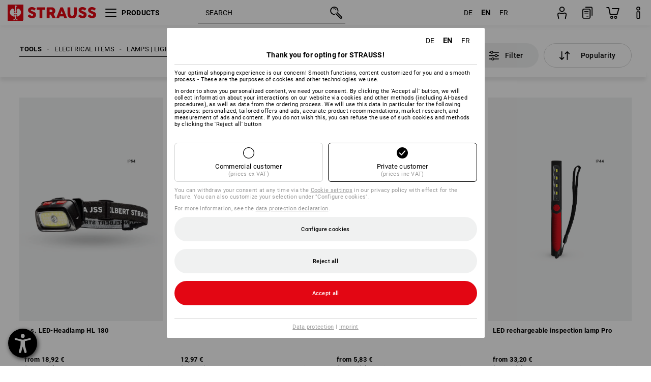

--- FILE ---
content_type: text/html; charset=utf-8
request_url: https://www.strauss.com/de/en/inspection-lamps/
body_size: 92414
content:




<!DOCTYPE html>



<html lang="en" class="desktop lang-en EnableABTests ProductComparisonFlyout ShowAlternativeArticles EnableNewBasketPage PostalCodeUpdatedOnCitySelection RedesignProductDetailsPage RedesignOrderModal EnableLogoCreator ab-webshop current-pricemode-gross" data-page-view-log-data-id="efeaafa5-38f7-4f16-b1b9-1fea5f45d337">

    <head>
        
        <!-- Time: 1/17/2026 9:26:22 AM / CorrelationId: efeaafa5-38f7-4f16-b1b9-1fea5f45d337 -->
<meta charset="utf-8">
        <meta id="viewport" name="viewport" content="width=1000">
<meta name="SKYPE_TOOLBAR" content="SKYPE_TOOLBAR_PARSER_COMPATIBLE">
<meta name="format-detection" content="telephone=no">
<meta name="hidden-query-params" content="size,category">
    <meta name="current-pricemode" content="Gross">
    <meta name="video-tracking-ajax-target" content="https://www.strauss.com/de/en/ajax/update/Action/Video">
    <meta name="pagetype" content="Category">
<link rel="preconnect" href="https://cdn.strauss.com">
<link rel="shortcut icon" href="https://cdn.strauss.com/de/bundles/metainfoservice/1.29.3/assets/favicons/ES/favicon.ico" />
<link rel="apple-touch-icon" sizes="57x57" href="https://cdn.strauss.com/de/bundles/metainfoservice/1.29.3/assets/favicons/ES/apple-touch-icon-57x57.png" />
<link rel="apple-touch-icon" sizes="60x60" href="https://cdn.strauss.com/de/bundles/metainfoservice/1.29.3/assets/favicons/ES/apple-touch-icon-60x60.png" />
<link rel="apple-touch-icon" sizes="72x72" href="https://cdn.strauss.com/de/bundles/metainfoservice/1.29.3/assets/favicons/ES/apple-touch-icon-72x72.png" />
<link rel="apple-touch-icon" sizes="76x76" href="https://cdn.strauss.com/de/bundles/metainfoservice/1.29.3/assets/favicons/ES/apple-touch-icon-76x76.png" />
<link rel="apple-touch-icon" sizes="114x114" href="https://cdn.strauss.com/de/bundles/metainfoservice/1.29.3/assets/favicons/ES/apple-touch-icon-114x114.png" />
<link rel="apple-touch-icon" sizes="120x120" href="https://cdn.strauss.com/de/bundles/metainfoservice/1.29.3/assets/favicons/ES/apple-touch-icon-120x120.png" />
<link rel="apple-touch-icon" sizes="144x144" href="https://cdn.strauss.com/de/bundles/metainfoservice/1.29.3/assets/favicons/ES/apple-touch-icon-144x144.png" />
<link rel="apple-touch-icon" sizes="152x152" href="https://cdn.strauss.com/de/bundles/metainfoservice/1.29.3/assets/favicons/ES/apple-touch-icon-152x152.png" />
<link rel="apple-touch-icon" sizes="180x180" href="https://cdn.strauss.com/de/bundles/metainfoservice/1.29.3/assets/favicons/ES/apple-touch-icon-180x180.png" />
<link rel="icon" type="image/png" sizes="16x16" href="https://cdn.strauss.com/de/bundles/metainfoservice/1.29.3/assets/favicons/ES/favicon-16x16.png" />
<link rel="icon" type="image/png" sizes="32x32" href="https://cdn.strauss.com/de/bundles/metainfoservice/1.29.3/assets/favicons/ES/favicon-32x32.png" />
<link rel="icon" type="image/png" sizes="96x96" href="https://cdn.strauss.com/de/bundles/metainfoservice/1.29.3/assets/favicons/ES/favicon-96x96.png" />
<link rel="icon" type="image/png" sizes="160x160" href="https://cdn.strauss.com/de/bundles/metainfoservice/1.29.3/assets/favicons/ES/favicon-160x160.png" />
<link rel="icon" type="image/png" sizes="192x192" href="https://cdn.strauss.com/de/bundles/metainfoservice/1.29.3/assets/favicons/ES/favicon-192x192.png" />
<link rel="icon" type="image/png" sizes="196x196" href="https://cdn.strauss.com/de/bundles/metainfoservice/1.29.3/assets/favicons/ES/favicon-196x196.png" />
<link rel="icon" href="https://cdn.strauss.com/de/bundles/metainfoservice/1.29.3/assets/favicons/ES/favicon.ico" />
<meta name="msapplication-TileColor" content="#e30613" />
<meta name="msapplication-TileImage" content="https://cdn.strauss.com/de/bundles/metainfoservice/1.29.3/assets/favicons/ES/mstile-144x144.png" />
<meta name="msapplication-config" content="https://cdn.strauss.com/de/bundles/metainfoservice/1.29.3/assets/favicons/ES/browserconfig.xml" />
<meta name="application-name" content="Strauss" />
<meta name="apple-mobile-web-app-title" content="Strauss" />



<!--__BASETAG__-->
<meta name="description"  content="
    Inspection lamps ✚ large selection ✚ fast delivery ✚ buy on account ✚ high quality » Buy now from Strauss"  />
<link rel="alternate" hreflang="de-at" href="https://www.strauss.com/at/de/inspektionslampen/"/>
<link rel="alternate" hreflang="de-be" href="https://www.strauss.com/be/de/inspektionslampen/"/>
<link rel="alternate" hreflang="fr-be" href="https://www.strauss.com/be/fr/lampes-d-inspection/"/>
<link rel="alternate" hreflang="nl-be" href="https://www.strauss.com/be/nl/inspectielampen/"/>
<link rel="alternate" hreflang="de-ch" href="https://www.strauss.com/ch/de/inspektionslampen/"/>
<link rel="alternate" hreflang="fr-ch" href="https://www.strauss.com/ch/fr/lampes-d-inspection/"/>
<link rel="alternate" hreflang="cs-cz" href="https://www.strauss.com/cz/cs/inspekcni-svitilny/"/>
<link rel="alternate" hreflang="de-de" href="https://www.strauss.com/de/de/inspektionslampen/"/>
<link rel="alternate" hreflang="en-de" href="https://www.strauss.com/de/en/inspection-lamps/"/>
<link rel="alternate" hreflang="fr-de" href="https://www.strauss.com/de/fr/lampes-d-inspection/"/>
<link rel="alternate" hreflang="da-dk" href="https://www.strauss.com/dk/da/inspektionslamper/"/>
<link rel="alternate" hreflang="en-dk" href="https://www.strauss.com/dk/en/inspection-lamps/"/>
<link rel="alternate" hreflang="nl-nl" href="https://www.strauss.com/nl/nl/inspectielampen/"/>
<link rel="alternate" hreflang="en-se" href="https://www.strauss.com/se/en/inspection-lamps/"/>
<link rel="alternate" hreflang="sv-se" href="https://www.strauss.com/se/sv/inspektionslampor/"/>
<link rel="alternate" hreflang="en-gb" href="https://www.strauss.com/uk/en/inspection-lamps/"/>
<link rel="alternate" hreflang="en" href="https://www.strauss.com/global/en"/>
<link rel="alternate" hreflang="fr" href="https://www.strauss.com/global/fr"/>
<link rel="alternate" hreflang="x-default" href="https://www.strauss.com/global/en"/>


    <meta name="bandwidth-detection-active" content="false" class="bandwidth-detection"/>
    <meta name="bandwidth-detection-test-data-url" content="https://cdn.strauss.com/de/Static/GetBandwidthTestData.aspx" class="bandwidth-detection"/>
    <meta name="logging-target" content="https://www.strauss.com/de/en/ajax/Action/VisitDetails" class="bandwidth-detection"/>    
<link rel="canonical" href="https://www.strauss.com/de/en/inspection-lamps/"/>
<meta name="action-control-ajax-target" content="https://www.strauss.com/de/en/ajax/update/Action/Index" /><script id="translated-page-urls" type="text/json">
    {"translations":[{"code":"de","obfuscation":"l10n","url":"obs-link-v1:aHR0cHM6Ly93d3cuc3RyYXVzcy5jb20vZGUvZGUvaW5zcGVrdGlvbnNsYW1wZW4v"},{"code":"en","obfuscation":"l10n","url":"obs-link-v1:aHR0cHM6Ly93d3cuc3RyYXVzcy5jb20vZGUvZW4vaW5zcGVjdGlvbi1sYW1wcy8="},{"code":"fr","obfuscation":"l10n","url":"obs-link-v1:aHR0cHM6Ly93d3cuc3RyYXVzcy5jb20vZGUvZnIvbGFtcGVzLWQtaW5zcGVjdGlvbi8="}]}
</script>


            <title>Inspection lamps | Strauss</title>

        
<link href="https://cdn.strauss.com/de/cassette.axd/stylesheet/b91a214bb8a41f29fda36e74b527b3ff7a88fce5/bootstrap" type="text/css" rel="stylesheet"/>
<link href="https://cdn.strauss.com/de/cassette.axd/stylesheet/d4f3e1ea5005e1284d033f5f321bcd03808df229/styles" type="text/css" rel="stylesheet"/>
<link href="https://cdn.strauss.com/de/cassette.axd/stylesheet/ec4374bf6178a99e416b53958f6a400d8da2f86d/cssShopThemeFiles" type="text/css" rel="stylesheet"/>




<script type="text/javascript" src="https://cdn.strauss.com/de/bundles/applicationShell/1.37.1/shell.js"></script>
    <script>shell.tabNav.enable();</script>
<script type="text/javascript" src="https://cdn.strauss.com/de/bundles/localization/8.68.1/assets/localization.js"></script>





                
                

        



<script id="sniff" type="application/json">
    {"name":"unknown","version":0,"osVersion":0,"isDesktop":true}
</script>





    
    <link rel="preload" href="https://cdn.strauss.com/de/bundles/metainfoservice/1.29.3/assets/roboto-regular.woff2" as="font" type="font/woff2" crossorigin />
    <link rel="preload" href="https://cdn.strauss.com/de/bundles/metainfoservice/1.29.3/assets/roboto-medium.woff2" as="font" type="font/woff2" crossorigin />
    <link rel="preload" href="https://cdn.strauss.com/de/bundles/metainfoservice/1.29.3/assets/roboto-bold.woff2" as="font" type="font/woff2" crossorigin />
    <link rel="preload" href="https://cdn.strauss.com/de/bundles/metainfoservice/1.29.3/assets/augusta-regular.woff2" as="font" type="font/woff2" crossorigin />
    <link rel="stylesheet" href="https://cdn.strauss.com/de/bundles/metainfoservice/1.29.3/assets/augusta.css" />
    <link rel="stylesheet" href="https://cdn.strauss.com/de/bundles/metainfoservice/1.29.3/assets/augustacondensed.css" />
    <link rel="stylesheet" href="https://cdn.strauss.com/de/bundles/metainfoservice/1.29.3/assets/roboto.css" />

    <script id="mkt-lf-client-urls" type="text/json">{"countryCodeEndpoint":"/de/en/api/country-code","translationNotFoundEndpoint":"L2RlL2VuL2FwaS9sYW5ndWFnZXN3aXRjaGVyL2xvZy90cmFuc2xhdGVkdXJsbm90Zm91bmQ=","defaultLanguageEndpoint":"L2RlL2VuL2FwaS9sYW5ndWFnZXN3aXRjaGVyL2xvZy9kZWZhdWx0bGFuZ3VhZ2VyZWRpcmVjdA==","missingLanguageEndpoint":"L2RlL2VuL2FwaS9sYW5ndWFnZXN3aXRjaGVyL2xvZy9sYW5ndWFnZW5vdHNldA==","cultureChangedEndpoint":"L2RlL2VuL2FwaS9sYW5ndWFnZXN3aXRjaGVyL0N1bHR1cmUvQ2hhbmdlZD9tbFN0YXRlPQ=="}</script>
    <script id="mkt-available-languages" type="text/json">{"languages":[{"culture":"de","name":"DEUTSCH"},{"culture":"en","name":"ENGLISH"},{"culture":"fr","name":"FRAN\u00C7AIS"}],"autoTranslate":false,"autoTransLanguages":[]}</script>
    <script id="country-languages" type="text/json">null</script>
    <script src="https://cdn.strauss.com/de/bundles/languagefragments/1.71.0/ClientSideRedirect.js" id="client-side-redirect" data-default-language-prefix="de" data-dlr-active="true" data-mandator-prefix="DE"></script>
    <script src="https://cdn.strauss.com/de/bundles/languagefragments/1.71.0/LanguageResolver.js"></script>

                    <link rel=" stylesheet" href="https://cdn.strauss.com/de/bundles/geoipmodalservice/1.17.0/assets/main.css" />
                
            <script src="https://cdn.strauss.com/de/bundles/manualproductcomparison/1.108.0/js/PriceModeAppShellIntegrationGross.js" defer></script>
    
    <script type="text/javascript">
        var eyeAble_pluginConfig = {"azureDemoMode":false,"blacklistContrast":"#headr-ic-logo-es_red_horizontal,.fas_slides,.debuginfo,.pdp-icon_play_pause_3d","blacklistFontsize":".animationcontent,.fas_t_details,.h1-tag ,.mkt-text-products ,.pdp-basket_counter_input","blacklistFontsizeMobile":".swiper-wrapper","customBackgroundColor":"#000000","customFunctionPosition":{"Bluefilter":"Main","ColorCorrection":"Main","Darkmode":"Main","HideImages":"Main","LargeCursor":"More","StopAnimation":"More","TabNavi":"More"},"customText":{"tipMainTxt":" "},"disableZoom":true,"externalLogoUrl":"https://cdn.strauss.com/de/eyeable/assets/Icon_barrierefreiheit_v1.svg","fontsizeThreshold":4,"forceWhiteBackground":".mkt-menu-icon > div,.mkt-icon-YouTube","iconSize":57,"license":{"*.strauss.com":"4070675172cfa99depqtofdk;",".*.strauss.com":"ceaee3892a93d214epqtofdk7","strauss.com":"3bd3d973e76b944aepqtofdk="},"mainIconAlt":2,"maxMagnification":4,"maxMobileMagnification":3,"mobileBottomPosition":"16px","mobileIconSize":50,"mobileRightPosition":"16px","mobileSidePosition":"left","newColor":{"--toolbar-z-index":1050},"precisePosition":true,"rightPosition":"16px","sidePosition":"left","topPosition":"calc(100% - 73px)"};
    </script>

    <script type="text/javascript">
        eyeAble_pluginConfig["pluginPath"] = "https://cdn.strauss.com/de/bundles/eyeableassets/0.10.1/assets";

        const userAgent = navigator.userAgent.toLowerCase();
        if (userAgent.includes("kiowarekioskdevice1080p") || userAgent.includes("signageplayer") || userAgent.includes("multiplayer")) {
            window.localStorage.setItem("eyeAbleHideIcon", true);
        }
    </script>

    <script async src="https://cdn.strauss.com/de/bundles/eyeableassets/0.10.1/assets/init.js"></script>
    <script async src="https://cdn.strauss.com/de/bundles/eyeableassets/0.10.1/assets/public/js/eyeAble.js"></script>

    <script type="text/javascript">window.dataLayer = window.dataLayer || [];</script>

    <link rel="stylesheet" href="https://cdn.strauss.com/de/bundles/headr2/3.33.0/app.css" />
    <link rel="stylesheet" href="https://cdn.strauss.com/de/bundles/headr2/3.33.0/styles.css" />

    <link rel="stylesheet" href="https://cdn.strauss.com/de/bundles/megamenu/3.31.0/app.css" />
    <link rel="stylesheet" href="https://cdn.strauss.com/de/bundles/megamenu/3.31.0/styles.css" />

    <link rel="stylesheet" href="https://cdn.strauss.com/de/bundles/languagefragments/1.71.0/LanguageSwitcher.css" />

    <link rel="stylesheet" href="https://cdn.strauss.com/de/bundles/shopSearchWeb/1.58.0/components.css" type="text/css" media="all" />
<script src="https://cdn.strauss.com/de/bundles/shopSearchWeb/1.58.0/script/closest-polyfill.js"></script>


    



    <link rel="stylesheet" type="text/css" href="https://cdn.strauss.com/de/bundles/account-menu/1.54.0/account_menu_bundle.css" />

    
  <link rel="stylesheet" href="https://cdn.strauss.com/de/bundles/basketFlyout/1.55.0/icon/icon-styles.css" />


    
  <link rel="stylesheet" href="https://cdn.strauss.com/de/bundles/basketFlyout/1.55.0/flyout/app.css" />


        <link rel="stylesheet" href="https://cdn.strauss.com/de/bundles/manualproductcomparison/1.108.0/styles/pcf_bundle_content.css" />
    
    
    <link rel="stylesheet" href="https://cdn.strauss.com/de/bundles/quickorder/1.3.1/assets/quickordericon/icon-styles.css" />


    



    <link rel="stylesheet" href="https://cdn.strauss.com/de/bundles/Showcase/1.50.0/threeSixtyView.css" type="text/css" media="all" />

    <link rel="stylesheet" href="https://cdn.strauss.com/de/bundles/ordermodal/1.56.0/ordermodal.css" type="text/css" media="all" />

    
    <link rel="stylesheet" href="https://cdn.strauss.com/de/bundles/ShippingText/1.18.0/assets/app.css" />


    <link rel="stylesheet" href="https://cdn.strauss.com/de/bundles/basketmodal/1.65.0/basketmodal.css" type="text/css" media="all" />

    <link rel="stylesheet" href="https://cdn.strauss.com/de/bundles/bookmark/1.48.0/prepareBookmarkInAjaxModals.css" />
    <link rel="stylesheet" href="https://cdn.strauss.com/de/bundles/bookmark/1.48.0/client_side_add_btn.css" />
  
    <meta id="viewport-responsive" name="viewport" content="width=device-width, initial-scale=1.0, maximum-scale=1.0, user-scalable=no">
    <link rel="stylesheet" href="https://cdn.strauss.com/de/bundles/articletileservice/1.85.0/category-page.css" type="text/css" media="all" />
    <script>
        if (history.scrollRestoration && window && new URL(window.location.href).searchParams.has("page")) {
            history.scrollRestoration = "manual";
        }
    </script>

            <meta name="navkeypath" content="Werkzeuge/Elektroartikel/Leuchten/Inspektionslampen">
        
<link rel="stylesheet" href="https://cdn.strauss.com/de/bundles/breadcrumb/1.70.1/components.css" type="text/css" media="all" />

    
        


    
    <link rel="stylesheet" href="https://cdn.strauss.com/de/bundles/footr/1.28.0/app.css" />

    <link rel="stylesheet" type="text/css" href="https://cdn.strauss.com/de/bundles/newsletter-promotion/1.56.0/app.css" />

    
    


    
    


    <script type="application/json" id="mkt-cct-cookie-version">
    {
          "cookieVersion": 2
    }
    </script>
    <script src="https://cdn.strauss.com/de/bundles/cookiebar/1.70.0/consenttypesresolver.js"></script>

        <link rel="stylesheet" href="https://cdn.strauss.com/de/bundles/cookiebar/1.70.0/styles.css" />
    </head>
    <body data-cap="IsHandheld=false,IsLowendDevice=false" data-navigation-context="Inspektionslampen" class="responsive initheader use-responsive-helper">
        








    <script type="text/javascript">
       (function(window, document, dataLayerName, id) {
           window[dataLayerName]=window[dataLayerName]||[],window[dataLayerName].push({start:(new Date).getTime(),event:"stg.start"});var scripts=document.getElementsByTagName('script')[0],tags=document.createElement('script');
           function stgCreateCookie(a,b,c){var d="";if(c){var e=new Date;e.setTime(e.getTime()+24*c*60*60*1e3),d="; expires="+e.toUTCString()}document.cookie=a+"="+b+d+"; path=/"}
           var isStgDebug=(window.location.href.match("stg_debug")||document.cookie.match("stg_debug"))&&!window.location.href.match("stg_disable_debug");stgCreateCookie("stg_debug",isStgDebug?1:"",isStgDebug?14:-1);
           var qP=[];dataLayerName!=="dataLayer"&&qP.push("data_layer_name="+dataLayerName),isStgDebug&&qP.push("stg_debug");var qPString=qP.length>0?("?"+qP.join("&")):"";
           tags.async=!0,tags.src="https://pt.strauss.com"+"/containers/"+id+".js"+qPString,scripts.parentNode.insertBefore(tags,scripts);
           !function(a,n,i){a[n]=a[n]||{};for(var c=0;c<i.length;c++)!function(i){a[n][i]=a[n][i]||{},a[n][i].api=a[n][i].api||function(){var a=[].slice.call(arguments,0);"string"==typeof a[0]&&window[dataLayerName].push({event:n+"."+i+":"+a[0],parameters:[].slice.call(arguments,1)})}}(i[c])}(window,"ppms",["tm","cm"]);
       })(window, document, 'dataLayer', 'd2f25e37-3d14-4917-82a0-7e0292f76ff2');
    </script>

<script type="text/javascript">
    document.addEventListener("DOMContentLoaded", ()=> {
        fetch('/de/en/api/evaluate/cookie', {
            credentials: 'same-origin',
            method: 'get'
        });
    });
</script>



        




        <div class="container">
            <a id="top"></a>
            


<header id="headr" class="mkt-scope-headr  "><div class="mkt-spacer"></div><svg xmlns="http://www.w3.org/2000/svg" xmlns:xlink="http://www.w3.org/1999/xlink" style="height:0;position:absolute;width:0"><defs><symbol id="headr-ic-orderform" viewBox="0 0 21.9 26"><g id="headr-ic-orderform_orderform"><path d="M14.3 25H3.8c-1.7 0-3-1.3-3-3V7.8c0-1.7 1.3-3 3-3h10.5c1.7 0 3 1.3 3 3V22c0 1.7-1.3 3-3 3zM3.8 6.7c-.6 0-1.1.5-1.1 1.2V22c0 .6.5 1.1 1.1 1.1h10.5c.6 0 1.1-.5 1.1-1.1V7.8c0-.6-.5-1.1-1.1-1.2H3.8z"/><path d="M20.2 19.2c-.5 0-.9-.4-.9-.9V4c0-.6-.5-1.1-1.1-1.1H7.6c-.5 0-1-.4-1-1s.4-1 1-1h10.6c1.7 0 3 1.3 3 3v14.3c-.1.6-.5 1-1 1zM12.8 14.4H5.4c-.4 0-.7-.3-.7-.7 0-.4.3-.7.7-.7h7.4c.4 0 .7.3.7.7 0 .3-.3.6-.7.7z"/><path d="M12.8 11.1H5.4c-.4 0-.7-.3-.7-.7 0-.4.3-.8.7-.8h7.4c.4 0 .7.3.7.7 0 .5-.3.8-.7.8zM12.8 20.6H9.4c-.4 0-.7-.4-.6-.8 0-.3.3-.6.6-.6h3.3c.4 0 .7.4.6.8.1.3-.2.6-.5.6z"/></g></symbol></defs><defs><symbol id="headr-ic-logo-es_black_horizontal" viewBox="0 0 200 36"><path d="M44.882 24.879l2.806-2.67c.422-.422.828-.22 1.25.135 1.2 1.03 3.06 2.535 5.037 2.535 2.214 0 2.704-1.048 2.704-2.264 0-1.352-2.18-2.08-3.346-2.485-5.223-1.792-7.96-4.158-7.96-7.944 0-4.006 3.582-6.676 8.788-6.676 2.924 0 6.152 1.319 7.86 3.16.455.525.472.964-.052 1.488l-2.484 2.653c-.457.456-.913.22-1.37-.185-.557-.525-1.419-1.166-2.366-1.504-1.149-.406-4.124-.474-4.124 1.385 0 1.183 1.403 1.724 3.77 2.484 4.597 1.539 7.757 3.077 7.757 7.59 0 4.748-3.955 7.842-9.262 7.842-3.346 0-6.676-1.876-8.822-4.108-.406-.456-.744-.878-.186-1.436M64.56 6.744c0-.49.237-.727.71-.727h17.612c.472 0 .71.237.71.727v4.107c0 .49-.238.726-.71.726h-5.764v17.831c0 .473-.237.71-.727.71H71.71c-.472 0-.71-.236-.71-.71v-17.83H65.27c-.473 0-.71-.237-.71-.727V6.744zM93.092 11.037v5.881h3.6c1.707 0 2.89-1.453 2.89-2.924 0-1.42-1.2-2.957-2.89-2.957h-3.6zm-6.254-4.293c0-.355.22-.727.694-.727h10.766c4.58 0 7.69 4.023 7.69 8.096 0 2.586-1.606 5.155-3.955 6.641l4.648 8.654c.186.321.05.71-.406.71h-5.848c-.456 0-.608-.152-.879-.675l-3.836-7.335h-2.62v7.3c0 .474-.237.71-.71.71h-4.85c-.457 0-.694-.236-.694-.71V6.744zM117.484 21.01h5.171l-2.62-7.37-2.551 7.37zm-.39-14.266c.186-.49.525-.727.998-.727h3.972c.456 0 .793.237.98.727l8.856 22.664c.186.473.034.71-.456.71h-4.835c-.49 0-.81-.236-.962-.71l-1.133-3.177h-8.856l-1.099 3.177c-.151.473-.49.71-.98.71h-4.834c-.49 0-.642-.236-.456-.71l8.806-22.664zM139.356 20.501c0 3.178 1.893 4.412 3.972 4.412 2.163 0 3.988-1.538 3.988-4.412V6.744c0-.389.287-.727.744-.727h4.732c.524 0 .795.338.795.727v13.673c0 7.554-4.8 10.073-10.26 10.073-5.459 0-10.259-2.62-10.259-10.073V6.744c0-.389.255-.727.642-.727h4.953c.592 0 .693.321.693.727v13.757zM157.222 24.879l2.806-2.67c.422-.422.828-.22 1.251.135 1.2 1.03 3.06 2.535 5.036 2.535 2.214 0 2.705-1.048 2.705-2.264 0-1.352-2.18-2.08-3.347-2.485-5.223-1.792-7.96-4.158-7.96-7.944 0-4.006 3.582-6.676 8.789-6.676 2.924 0 6.152 1.319 7.858 3.16.457.525.474.964-.05 1.488l-2.484 2.653c-.457.456-.913.22-1.37-.185-.558-.525-1.42-1.166-2.366-1.504-1.15-.406-4.124-.474-4.124 1.385 0 1.183 1.403 1.724 3.768 2.484 4.599 1.539 7.76 3.077 7.76 7.59 0 4.748-3.956 7.842-9.263 7.842-3.347 0-6.676-1.876-8.823-4.108-.405-.456-.743-.878-.186-1.436M178.3 24.879l2.805-2.67c.422-.422.828-.22 1.25.135 1.2 1.03 3.06 2.535 5.037 2.535 2.214 0 2.705-1.048 2.705-2.264 0-1.352-2.18-2.08-3.347-2.485-5.223-1.792-7.96-4.158-7.96-7.944 0-4.006 3.582-6.676 8.789-6.676 2.923 0 6.151 1.319 7.858 3.16.457.525.474.964-.051 1.488l-2.484 2.653c-.457.456-.913.22-1.37-.185-.557-.525-1.419-1.166-2.365-1.504-1.15-.406-4.124-.474-4.124 1.385 0 1.183 1.403 1.724 3.768 2.484 4.599 1.539 7.759 3.077 7.759 7.59 0 4.748-3.956 7.842-9.262 7.842-3.347 0-6.676-1.876-8.823-4.108-.406-.456-.744-.878-.186-1.436"/><path shape-rendering="crispedges" d="M.903 36H33.71s.903 0 .903-.859V.86s0-.859-.903-.859H.903S0 0 0 .859V35.14S0 36 .903 36z"/><path d="M21.335 3.928l-2.542.736c-.07.019-.246.054-.335.158-.09.106-.13.243-.152.415-.13.981.01 5.313.199 7.372.003.036.049.785.153 1.02.117.214.252.396.404.585.274.364.468.844.468 1.307 0 1.27-.995 2.268-2.229 2.268a2.229 2.229 0 01-2.23-2.23c0-.502.189-.971.47-1.345.152-.189.287-.371.404-.584.13-.298.141-.707.154-1.021.078-2.005.191-4.518.242-5.858.007-1.106-.153-2.324.028-3.414.117-1.116 1.327-1.755 2.306-1.286.89.346 1.678.898 2.51 1.357l.117.066c.391.233.156.405.075.44l-.042.014zM17.303 32.37s-.945 1.217-1.412 1.83a.145.145 0 01-.11.054h-3.537a.15.15 0 01-.144-.146v-.323c0-.05.031-.103.081-.131l3.702-1.878.053-.03a.474.474 0 00.05-.034c.137-.112.256-.273.256-.459a1.47 1.47 0 00-.022-.172s-1.034-5.556-1.465-7.808c-.03-.171.083-.275.224-.25.504.164 1.485.353 2.329.353.797 0 1.811-.189 2.32-.353.141-.025.253.079.224.25-.431 2.252-1.465 7.808-1.465 7.808a1.493 1.493 0 00-.023.172c0 .187.12.346.258.46.013.01.035.024.049.033l.052.03 3.703 1.878c.05.028.08.08.08.13v.324a.15.15 0 01-.143.146h-3.537a.146.146 0 01-.11-.054c-.468-.613-1.413-1.83-1.413-1.83" fill="#fff"/><path d="M17.302 19.16a3.603 3.603 0 01-3.597-3.6c0-.757.264-1.526.744-2.165l.03-.038c.08-.114.17-.235.218-.298.026-.034.075-.103.075-.103l-.05-.148-.007-.022c-.606-1.744-1.784-3.155-3.237-4.33-3.529 1.56-6.582 4.584-6.582 8.758 0 5.123 4.557 8.556 9.133 9.566-.209-1.108-.412-2.176-.616-3.245l-.006-.032a1.597 1.597 0 01.436-1.397 1.563 1.563 0 011.597-.37c.35.117 1.226.278 1.864.278.641 0 1.517-.161 1.866-.277a1.563 1.563 0 011.597.37c.359.357.522.88.436 1.397l-.006.032a992.418 992.418 0 00-.617 3.245c4.577-1.009 9.137-4.443 9.137-9.567 0-4.174-3.053-7.197-6.581-8.759-1.456 1.177-2.634 2.59-3.24 4.336l-.055.17s.04.065.08.118c.057.077.117.16.206.278l.03.038a3.66 3.66 0 01.744 2.166 3.602 3.602 0 01-3.598 3.598z" fill="#fff"/></symbol><symbol viewBox="0 0 100 104.005" id="headr-ic-logo-es_black_vertical"><path d="M2.608 104.005h94.785s2.607 0 2.607-2.48V2.48A2.47 2.47 0 0097.393 0H2.608S0 0 0 2.48v99.045a2.47 2.47 0 002.608 2.48z"/><path d="M61.638 11.348c-.605.175-7.223 2.093-7.343 2.125a1.943 1.943 0 00-.97.459 2.247 2.247 0 00-.439 1.198c-.373 2.834.027 15.349.575 21.296a14.378 14.378 0 00.442 2.95 11.358 11.358 0 001.166 1.687 6.54 6.54 0 011.353 3.778 6.441 6.441 0 11-12.882.107 6.527 6.527 0 011.358-3.885 11.32 11.32 0 001.166-1.686 8.624 8.624 0 00.446-2.95c.226-5.792.552-13.052.7-16.923.019-3.196-.443-6.713.08-9.863a4.698 4.698 0 016.662-3.715 61.47 61.47 0 017.25 3.92l.34.19c1.13.672.452 1.17.217 1.273zM49.99 93.516s-2.73 3.517-4.08 5.289a.42.42 0 01-.319.157H35.372a.431.431 0 01-.413-.422v-.935a.448.448 0 01.232-.377L45.885 91.8s.097-.05.154-.085a1.364 1.364 0 00.143-.1 1.784 1.784 0 00.743-1.325 4.254 4.254 0 00-.066-.497s-2.986-16.052-4.233-22.557c-.083-.496.24-.795.648-.724a24.877 24.877 0 006.728 1.021 25.65 25.65 0 006.704-1.021c.408-.07.73.228.647.724-1.246 6.505-4.232 22.557-4.232 22.557a4.305 4.305 0 00-.066.497 1.8 1.8 0 00.744 1.326 1.48 1.48 0 00.14.097c.04.025.151.085.151.085l10.698 5.429a.448.448 0 01.233.377v.935a.431.431 0 01-.413.422h-10.22a.421.421 0 01-.318-.157c-1.35-1.772-4.08-5.289-4.08-5.289" fill="#fff"/><path d="M49.987 55.351a10.408 10.408 0 01-10.393-10.395 10.519 10.519 0 012.15-6.258l.084-.109c.236-.33.494-.678.633-.86.074-.098.216-.298.216-.298l-.143-.428-.022-.065a28.188 28.188 0 00-9.352-12.51c-10.195 4.51-19.015 13.246-19.015 25.305 0 14.8 13.167 24.719 26.386 27.635-.603-3.2-1.19-6.286-1.781-9.373l-.016-.093a4.613 4.613 0 011.26-4.036 4.582 4.582 0 014.614-1.068 21.587 21.587 0 005.385.801 21.556 21.556 0 005.39-.8 4.469 4.469 0 01.662-.164 4.515 4.515 0 013.95 1.231 4.616 4.616 0 011.261 4.036l-.017.094c-.592 3.087-1.178 6.173-1.78 9.374 13.222-2.913 26.396-12.834 26.396-27.637 0-12.059-8.821-20.794-19.015-25.306a28.175 28.175 0 00-9.358 12.527l-.162.49s.12.19.232.34c.166.224.34.463.596.805l.086.11a10.574 10.574 0 012.139 5.935c.006.09.012.198.012.322A10.407 10.407 0 0149.99 55.35z" fill="#fff"/></symbol><symbol id="headr-ic-logo-es_couture" viewBox="0 0 100 100"><g id="headr-ic-logo-es_couture_logo-es-es_couture" fill="#000"><path d="M50 0C22.4 0 0 22.4 0 50s22.4 50 50 50 50-22.4 50-50S77.6 0 50 0zm0 95.9C24.7 95.9 4.1 75.3 4.1 50S24.7 4.1 50 4.1 95.9 24.7 95.9 50 75.3 95.9 50 95.9z"/><path d="M63.3 27.8s-14-4.5-25.8 7.2c3.5-6.4 10.6-13.2 24.9-12.3.3 0 .5-.2.5-.5s-.2-.5-.5-.5c-13.8-.9-21.2 5.3-25 11.6 7.1-16.2 21.4-21 21.5-21.1.3-.1.5-.4.4-.8-.1-.3-.4-.5-.8-.4-.2.1-23 7.8-26 36.3C29.7 74.1 42 86 52.8 91.4c.1.1.2.1.3.1.2 0 .4-.1.6-.3.2-.3 0-.7-.3-.8-5.9-2.9-12.4-8-16.3-16.5.4-1.2 3.1-6.9 13.2-14.1l-8.4 4.6s5.9-7.7 9.5-10.3c.2-.1-8.3 3.8-8.3 3.8s8.3-14.8 17.6-17.4c0 0-4.8-2.6-14.3-2.4 0-.2.2-6.4 16.9-10.3z"/></g></symbol><symbol id="headr-ic-logo-es_legacy_black_horizontal" viewBox="0 0 91.5 100"><g id="headr-ic-logo-es_legacy_black_horizontal_logo-es-es_black"><path shape-rendering="crispedges" d="M2.4 0S0 0 0 2.4v95.2s0 2.4 2.4 2.4H89s2.4 0 2.4-2.4V2.4S91.4 0 89 0H2.4z" fill="#1e1e1e"/><path d="M61.2 89.7c0 .4.1.9.4 1.3.3.4.5.7.9.9.4.3.8.4 1.3.4.4 0 .9-.1 1.3-.4.4-.3.7-.5.9-.9.3-.4.4-.8.4-1.3 0-.4-.1-.9-.4-1.3-.3-.4-.5-.7-.9-.9-.4-.3-.8-.4-1.3-.4-.4 0-.9.1-1.3.4-.4.3-.7.5-.9.9-.2.4-.4.8-.4 1.3m.5 0c0-.4.1-.7.3-1.1.2-.4.4-.5.7-.7.4-.2.7-.3 1.1-.3s.7.1 1.1.3.5.4.7.7c.2.4.3.7.3 1.1s-.1.7-.3 1.1c-.2.4-.4.5-.7.7-.4.2-.7.3-1.1.3s-.7-.1-1.1-.3-.5-.5-.7-.8c-.2-.2-.3-.6-.3-1m1.1 1.5h.5V90h.4l.7 1.2h.6l-.8-1.2c.3 0 .4-.1.5-.2.2-.1.2-.4.3-.5 0-.3-.1-.5-.3-.6-.2-.2-.4-.2-.8-.2h-1.1v2.7zm.5-1.7v-.9h.7c.2 0 .3 0 .4.1.1.1.2.2.2.4s-.1.4-.2.4c-.1.1-.3.1-.4.1h-.7v-.1zM54.9 52.3s-1.3 4-6.5 7-10 .6-12.1-1.1c-2.8-2.2-3.1-7-3.1-7s.5 1.2 2.3 3.9c1.6 2.7 4.8 4.4 6.2 4.5 1.1.1 1.9-1.5 3.7-2.7 1.9-1.2 2.9-.4 5.3-1.2 2.2-.9 4.2-3.4 4.2-3.4m-7.4-4.1c-2 1.6-4.1 2-6.5.8-2.4-1.2-3.1-4-2.1-6.1 1-2.1 3-4.5 3.6-6.2 1.3-3.2.8-16.3.8-16.3 0-1.3-.1-5.1-.1-5.1V13c-.1-.5-.4-1-.7-1.5-.3-.5-.5-1-.5-1.9 0-1 1.2-1.7 1.2-1.7s1.2-.7 2.3-.8c.6-.1 1.5.2 2.4 1.1s2.9 2.1 3.7 2.5c.7.4 1.1.5 1.7 1 .2.2.9.5.5.8-.4.4-1.9-.3-3.5-.5-1.5-.2-2.6 0-3.4.6-1.5 1.1-1.9 4.2-1.9 4.8 0 .8-.1 2-.1 3v5.2c0 2.8.2 5.6.3 7.5.2 2-.2 4.5-.6 5.8-.4 1.2-.6 1.8-1.7 3.3-.5.7-1.3 1.6-1.2 3 .1 1.8 1.4 2.8 3.2 2.8.5 0 1.3-.2 1.9-.6 2.4-1.6 2.6-4.6 2.7-4.5.1.5-.3 3.6-2 5.3M42.1 71c-.1-1.6 0-2.6-.1-3.8 0-.5-.1-1.9-.2-2.1 0-.4-.2-.8.4-.8.6 0 1 .1 1.6.1.6 0 1.2-.3 1.6-.3.4 0 .4 0 .4 1.1.1 2.1.4 4.6.4 5.5.2 1.6.2 5.3.2 7.8 0 .5-.1 3.1-.2 4.5-.4 2.6-.7 3.1-1 3.7-.2.5-.2.7-.2.7s-1.2-1.6-1.4-2.3c-.4-1.2-.9-2.9-.9-4.8-.1-.2-.5-7.7-.6-9.3zm-.8 16.2c.1-1.7.4-2.8.8-1.6.4 1.2.7 1.2 1 1.8.4.5-.5 1-1 1.4-.4.4-1.3 1.5-2 2.1-1 .7-1.5.8-2 .5-.2-.1-.4-.8-1-.5-.5.2-1 .4-1.2.4-.3-.2.9-.6 1.5-.9.6-.4.9-.5 1.1-.4.2.1 0 1.2 1 .5.8-.6 1.7-1.6 1.8-3.3m5.1-.2c.2-.3.4-1.1.6-1.6.1-.6.9-1.1.8-.5-.1.4-.1.5-.3 1.1-.2.6-.1 1.1.1 1.6.3 1.1 2.1 2.4.2 1.7-.9-.4-1.3-.8-1.7-1.2-.2-.3 0-.8.3-1.1m25.3-53.6c-3.7-.6-8.1 1.5-8.4 1.2-.1-.2 1.5-1.6 3.4-2.1 2-.5 5.1-.6 5.6-.5.4-.1 2.2.3 1.9-.5-.4-.9-3.3-2.9-6.7-3.3-4.1-.5-8.2 2.6-8.4 2.8-1.1.8-1.2.5-1.2.3-.2-.9 1.3-2.4 2.9-3.5 1.5-1.2 2.6-1.4 2.9-1.9.3-.4-.5-.8-1.9-.7-4.5.3-9.7 2.1-11.5 7-.6 1.8-.4 3.8 0 5.1-.8-1.2-1.8-3.4-2.1-4.9-.5-1.9-1.4-8.9-1.5-11.2 0-2.3.1-6.3 1.4-7.4.4-.4 1.2-1 2.9-.6 1.6.4 2.7.9 3.3.5.5-.3 1-.9.4-1.7-.5-.7-1.8-1.2-2.2-1.3s-1.4-.7-1.5-1c-.1-.3-.1-1-.2-1.3-.1-.4-.2-.8-1-.9-.8-.1-1.1-.4-1.4-.4-.4-.2-.9-.6-1.6-.7-.7-.1-2.1 0-2.9.4S41 8.3 40.4 8.9c-.3.2-.4.4-.4.4s.7.5.9 1.1c0 .5-.1.9-.1 1.5.3 1.4 1.1 1.9 1.2 3.7.1 1.9.4 11.4 0 15.2-.3 2.8-1 4.7-1.3 5.5 0 0 .2-3.7-.7-5.6-1.2-2.8-3.7-4.7-6.8-5.4-5.2-1.2-6.3-.4-6.7-.1-.4.4-.5.8.4 1.2s4 1.8 5.3 2.5c1.5.9 2.3 1.7 2.3 2.1 0 .4-.6.3-1.4-.1-.3-.1-5.2-2.9-8.7-2.5-3.5.4-6.2 2.2-6.6 3.1-.4.9 1.3.5 1.9.5 1.2-.2 3.7 0 5.6.5s3.6 1.4 3.2 1.9c-.3.6-4.5-1.1-9.1-.4-2.8.4-5.2 3-5.6 4.5-1 3.2.4 7.8 1.4 8.9.2.2.4.2.6.1.7-.4 2.5-1.9 4.3-3.1 1.4-1 2.7-1.6 3.7-2.1 3.8-1.8 3.6-.5 3.4-.3-.4.4-10.7 6.5-10.3 10.3.4 2.9 2.1 5.8 3.9 7.6 1 1 2.3 2.1 2.9 1.7.4-.4.3-.6.4-1.9.3-1.9.8-3.7 1.3-4.7s.8-.9.9-.6c.1.3-.2 1.4-.1 3 0 1.7.1 4.7.4 6.5.3 1.7.5 2.7.9 3.2.1.2.5.4.9.1.4-.4 1.8-1.8 2.8-3.7 1.1-2 2.2-4.6 2.2-4.6s.2-.2.4.2c.1.3.7 3-.2 6-.9 2.9-2 4.8-2.1 5.3-.1.3-.2.9.4.8.8-.2 4.9-2.8 5.1-3 .3 1.1 1.4 3 2 4.5.4 1.3 1.1 4.6 1.3 7.6.4 4.6 0 6.9-.6 7.6-.6.6-2.2 1.2-2.9 1.5-.8.3-1.5.4-2.4 1-.9.5-1.5 1.2-1.8 1.9-.4.7-.5.7-.3.7s.7-.4 1.6-.4c.9-.1 1.2-.1 1.2-.1l-.8.8c-.3.3-.5.4-.4.6.2.2.8 0 1.1.1.4.1 1.9.4 3.4.1 1.5-.3 2.1-.4 2.7-1.2.5-.9 1.2-2.1 2.1-2.9.9-.8 1.7-1.2 1.7-1.2s.7.7 1.3 1.1c.7.4 2 1 2.6 1.6.6.6 1.3 1.8 1.6 2.1.4.4.7.5 1.6.5.9.1 1.8.2 2.4.4.4.1.5.3.7.3.2.1.3 0 .3-.1.1-.3.2-.7 0-1.1-.3-.5-.7-1-1.1-1.2s-.8-.4-.9-.7c-.3-.2-.5-.9-.5-.9s1.2.6 1.7.9c.3.2.5.4.7.5.1.1.2.1.3 0 .2-.3.5-1 .3-1.5-.4-.8-1.7-1.6-2.7-1.9-.8-.2-1.8-.5-2.3-.9-.5-.4-1.5-1.5-1.8-3.8-.3-1.8-.2-2.5-.2-3.9.1-3 .4-6.6.6-8.3.3-2.4 1.1-4 1-5.8 1.3 2.3 3.1 3.7 4.2 4.3 1.5.8 4.1.9 4.7.3.4-.4-1.7-1.6-1.8-5-.1-3.5.8-7.3 1-7.7.1-.4.4-.3.4-.1.1.9.6 5.5 1.2 7.8.3 1.1.5 2.6 1.2 2.5 1.8-.1 5-3.7 4.9-5.4-.1-1.9-1.5-6.6-2.7-8.6-.6-1.1-2.9-3.9-3-4.4.7-.6 3.9 2 5.4 4.5 1.1 1.9 1.7 3.7 1.9 4.7.4 1.9.2 2.5.4 2.8.3.2.5.4 2.2-1.5 1.7-1.9 3.5-4.6 4.2-8.6.7-3.8-7.8-9.1-8.2-9.5-.2-.2-1-.7-.8-.8.2-.1.6-.7 4.5 1.5 1.4.8 4.9 3.5 5.4 3.7.3.2.4 0 .5-.1 1.1-1.1 2.2-5.7 1.2-8.7-.7-1.9-3.3-4.2-5.6-4.4zM44.6 9.6c-.4-.4-.9-.8-.9-.8s.9-.8 2-.3c.7.4 1.2 1 1.2 1s-.4.2-.9.3c-.5.1-1 .1-1.4-.2m.8 2.3c.3-.4.6-.7.8-.8.2-.1 1.4-.4 1.8-.6.4-.3.1-.7-.1-1-.4-.6-1.5-1.2-2.2-1.5-.7-.4-1.7 0-2.2.3-.5.3-.4.8-.1 1.2.2.4-.7.1-.7.1s-.1 0-.1.1c0 .4.4 1.1.8 1.6.6.7.4 3.2.7 3.5.1.1.3 0 .4-.3 0-.4.5-2.1.9-2.6" fill="#fff"/></g></symbol><symbol id="headr-ic-logo-es_legacy_black_vertical" viewBox="0 0 91.5 100"><g id="headr-ic-logo-es_legacy_black_vertical_logo-es-es_black"><path shape-rendering="crispedges" d="M2.4 0S0 0 0 2.4v95.2s0 2.4 2.4 2.4H89s2.4 0 2.4-2.4V2.4S91.4 0 89 0H2.4z" fill="#1e1e1e"/><path d="M61.2 89.7c0 .4.1.9.4 1.3.3.4.5.7.9.9.4.3.8.4 1.3.4.4 0 .9-.1 1.3-.4.4-.3.7-.5.9-.9.3-.4.4-.8.4-1.3 0-.4-.1-.9-.4-1.3-.3-.4-.5-.7-.9-.9-.4-.3-.8-.4-1.3-.4-.4 0-.9.1-1.3.4-.4.3-.7.5-.9.9-.2.4-.4.8-.4 1.3m.5 0c0-.4.1-.7.3-1.1.2-.4.4-.5.7-.7.4-.2.7-.3 1.1-.3s.7.1 1.1.3.5.4.7.7c.2.4.3.7.3 1.1s-.1.7-.3 1.1c-.2.4-.4.5-.7.7-.4.2-.7.3-1.1.3s-.7-.1-1.1-.3-.5-.5-.7-.8c-.2-.2-.3-.6-.3-1m1.1 1.5h.5V90h.4l.7 1.2h.6l-.8-1.2c.3 0 .4-.1.5-.2.2-.1.2-.4.3-.5 0-.3-.1-.5-.3-.6-.2-.2-.4-.2-.8-.2h-1.1v2.7zm.5-1.7v-.9h.7c.2 0 .3 0 .4.1.1.1.2.2.2.4s-.1.4-.2.4c-.1.1-.3.1-.4.1h-.7v-.1zM54.9 52.3s-1.3 4-6.5 7-10 .6-12.1-1.1c-2.8-2.2-3.1-7-3.1-7s.5 1.2 2.3 3.9c1.6 2.7 4.8 4.4 6.2 4.5 1.1.1 1.9-1.5 3.7-2.7 1.9-1.2 2.9-.4 5.3-1.2 2.2-.9 4.2-3.4 4.2-3.4m-7.4-4.1c-2 1.6-4.1 2-6.5.8-2.4-1.2-3.1-4-2.1-6.1 1-2.1 3-4.5 3.6-6.2 1.3-3.2.8-16.3.8-16.3 0-1.3-.1-5.1-.1-5.1V13c-.1-.5-.4-1-.7-1.5-.3-.5-.5-1-.5-1.9 0-1 1.2-1.7 1.2-1.7s1.2-.7 2.3-.8c.6-.1 1.5.2 2.4 1.1s2.9 2.1 3.7 2.5c.7.4 1.1.5 1.7 1 .2.2.9.5.5.8-.4.4-1.9-.3-3.5-.5-1.5-.2-2.6 0-3.4.6-1.5 1.1-1.9 4.2-1.9 4.8 0 .8-.1 2-.1 3v5.2c0 2.8.2 5.6.3 7.5.2 2-.2 4.5-.6 5.8-.4 1.2-.6 1.8-1.7 3.3-.5.7-1.3 1.6-1.2 3 .1 1.8 1.4 2.8 3.2 2.8.5 0 1.3-.2 1.9-.6 2.4-1.6 2.6-4.6 2.7-4.5.1.5-.3 3.6-2 5.3M42.1 71c-.1-1.6 0-2.6-.1-3.8 0-.5-.1-1.9-.2-2.1 0-.4-.2-.8.4-.8.6 0 1 .1 1.6.1.6 0 1.2-.3 1.6-.3.4 0 .4 0 .4 1.1.1 2.1.4 4.6.4 5.5.2 1.6.2 5.3.2 7.8 0 .5-.1 3.1-.2 4.5-.4 2.6-.7 3.1-1 3.7-.2.5-.2.7-.2.7s-1.2-1.6-1.4-2.3c-.4-1.2-.9-2.9-.9-4.8-.1-.2-.5-7.7-.6-9.3zm-.8 16.2c.1-1.7.4-2.8.8-1.6.4 1.2.7 1.2 1 1.8.4.5-.5 1-1 1.4-.4.4-1.3 1.5-2 2.1-1 .7-1.5.8-2 .5-.2-.1-.4-.8-1-.5-.5.2-1 .4-1.2.4-.3-.2.9-.6 1.5-.9.6-.4.9-.5 1.1-.4.2.1 0 1.2 1 .5.8-.6 1.7-1.6 1.8-3.3m5.1-.2c.2-.3.4-1.1.6-1.6.1-.6.9-1.1.8-.5-.1.4-.1.5-.3 1.1-.2.6-.1 1.1.1 1.6.3 1.1 2.1 2.4.2 1.7-.9-.4-1.3-.8-1.7-1.2-.2-.3 0-.8.3-1.1m25.3-53.6c-3.7-.6-8.1 1.5-8.4 1.2-.1-.2 1.5-1.6 3.4-2.1 2-.5 5.1-.6 5.6-.5.4-.1 2.2.3 1.9-.5-.4-.9-3.3-2.9-6.7-3.3-4.1-.5-8.2 2.6-8.4 2.8-1.1.8-1.2.5-1.2.3-.2-.9 1.3-2.4 2.9-3.5 1.5-1.2 2.6-1.4 2.9-1.9.3-.4-.5-.8-1.9-.7-4.5.3-9.7 2.1-11.5 7-.6 1.8-.4 3.8 0 5.1-.8-1.2-1.8-3.4-2.1-4.9-.5-1.9-1.4-8.9-1.5-11.2 0-2.3.1-6.3 1.4-7.4.4-.4 1.2-1 2.9-.6 1.6.4 2.7.9 3.3.5.5-.3 1-.9.4-1.7-.5-.7-1.8-1.2-2.2-1.3s-1.4-.7-1.5-1c-.1-.3-.1-1-.2-1.3-.1-.4-.2-.8-1-.9-.8-.1-1.1-.4-1.4-.4-.4-.2-.9-.6-1.6-.7-.7-.1-2.1 0-2.9.4S41 8.3 40.4 8.9c-.3.2-.4.4-.4.4s.7.5.9 1.1c0 .5-.1.9-.1 1.5.3 1.4 1.1 1.9 1.2 3.7.1 1.9.4 11.4 0 15.2-.3 2.8-1 4.7-1.3 5.5 0 0 .2-3.7-.7-5.6-1.2-2.8-3.7-4.7-6.8-5.4-5.2-1.2-6.3-.4-6.7-.1-.4.4-.5.8.4 1.2s4 1.8 5.3 2.5c1.5.9 2.3 1.7 2.3 2.1 0 .4-.6.3-1.4-.1-.3-.1-5.2-2.9-8.7-2.5-3.5.4-6.2 2.2-6.6 3.1-.4.9 1.3.5 1.9.5 1.2-.2 3.7 0 5.6.5s3.6 1.4 3.2 1.9c-.3.6-4.5-1.1-9.1-.4-2.8.4-5.2 3-5.6 4.5-1 3.2.4 7.8 1.4 8.9.2.2.4.2.6.1.7-.4 2.5-1.9 4.3-3.1 1.4-1 2.7-1.6 3.7-2.1 3.8-1.8 3.6-.5 3.4-.3-.4.4-10.7 6.5-10.3 10.3.4 2.9 2.1 5.8 3.9 7.6 1 1 2.3 2.1 2.9 1.7.4-.4.3-.6.4-1.9.3-1.9.8-3.7 1.3-4.7s.8-.9.9-.6c.1.3-.2 1.4-.1 3 0 1.7.1 4.7.4 6.5.3 1.7.5 2.7.9 3.2.1.2.5.4.9.1.4-.4 1.8-1.8 2.8-3.7 1.1-2 2.2-4.6 2.2-4.6s.2-.2.4.2c.1.3.7 3-.2 6-.9 2.9-2 4.8-2.1 5.3-.1.3-.2.9.4.8.8-.2 4.9-2.8 5.1-3 .3 1.1 1.4 3 2 4.5.4 1.3 1.1 4.6 1.3 7.6.4 4.6 0 6.9-.6 7.6-.6.6-2.2 1.2-2.9 1.5-.8.3-1.5.4-2.4 1-.9.5-1.5 1.2-1.8 1.9-.4.7-.5.7-.3.7s.7-.4 1.6-.4c.9-.1 1.2-.1 1.2-.1l-.8.8c-.3.3-.5.4-.4.6.2.2.8 0 1.1.1.4.1 1.9.4 3.4.1 1.5-.3 2.1-.4 2.7-1.2.5-.9 1.2-2.1 2.1-2.9.9-.8 1.7-1.2 1.7-1.2s.7.7 1.3 1.1c.7.4 2 1 2.6 1.6.6.6 1.3 1.8 1.6 2.1.4.4.7.5 1.6.5.9.1 1.8.2 2.4.4.4.1.5.3.7.3.2.1.3 0 .3-.1.1-.3.2-.7 0-1.1-.3-.5-.7-1-1.1-1.2s-.8-.4-.9-.7c-.3-.2-.5-.9-.5-.9s1.2.6 1.7.9c.3.2.5.4.7.5.1.1.2.1.3 0 .2-.3.5-1 .3-1.5-.4-.8-1.7-1.6-2.7-1.9-.8-.2-1.8-.5-2.3-.9-.5-.4-1.5-1.5-1.8-3.8-.3-1.8-.2-2.5-.2-3.9.1-3 .4-6.6.6-8.3.3-2.4 1.1-4 1-5.8 1.3 2.3 3.1 3.7 4.2 4.3 1.5.8 4.1.9 4.7.3.4-.4-1.7-1.6-1.8-5-.1-3.5.8-7.3 1-7.7.1-.4.4-.3.4-.1.1.9.6 5.5 1.2 7.8.3 1.1.5 2.6 1.2 2.5 1.8-.1 5-3.7 4.9-5.4-.1-1.9-1.5-6.6-2.7-8.6-.6-1.1-2.9-3.9-3-4.4.7-.6 3.9 2 5.4 4.5 1.1 1.9 1.7 3.7 1.9 4.7.4 1.9.2 2.5.4 2.8.3.2.5.4 2.2-1.5 1.7-1.9 3.5-4.6 4.2-8.6.7-3.8-7.8-9.1-8.2-9.5-.2-.2-1-.7-.8-.8.2-.1.6-.7 4.5 1.5 1.4.8 4.9 3.5 5.4 3.7.3.2.4 0 .5-.1 1.1-1.1 2.2-5.7 1.2-8.7-.7-1.9-3.3-4.2-5.6-4.4zM44.6 9.6c-.4-.4-.9-.8-.9-.8s.9-.8 2-.3c.7.4 1.2 1 1.2 1s-.4.2-.9.3c-.5.1-1 .1-1.4-.2m.8 2.3c.3-.4.6-.7.8-.8.2-.1 1.4-.4 1.8-.6.4-.3.1-.7-.1-1-.4-.6-1.5-1.2-2.2-1.5-.7-.4-1.7 0-2.2.3-.5.3-.4.8-.1 1.2.2.4-.7.1-.7.1s-.1 0-.1.1c0 .4.4 1.1.8 1.6.6.7.4 3.2.7 3.5.1.1.3 0 .4-.3 0-.4.5-2.1.9-2.6" fill="#fff"/></g></symbol><symbol id="headr-ic-logo-es_legacy_couture" viewBox="0 0 100 100"><g id="headr-ic-logo-es_legacy_couture_logo-es-es_couture" fill="#000"><circle cx="50.2" cy="49.8" r="48.6"/><path d="M50 0C22.4 0 0 22.4 0 50s22.4 50 50 50 50-22.4 50-50S77.6 0 50 0zm0 95.9C24.7 95.9 4.1 75.3 4.1 50 4.1 24.7 24.7 4.1 50 4.1c25.3 0 45.9 20.6 45.9 45.9 0 25.3-20.6 45.9-45.9 45.9z" fill="#fff"/><path d="M63.3 27.8s-14-4.5-25.8 7.2c3.5-6.4 10.6-13.2 24.9-12.3.3 0 .5-.2.5-.5s-.2-.5-.5-.5c-13.8-.9-21.2 5.3-25 11.6 7.1-16.2 21.4-21 21.5-21.1.3-.1.5-.4.4-.8-.1-.3-.4-.5-.8-.4-.2.1-23 7.8-26 36.3C29.7 74.1 42 86 52.8 91.4c.1.1.2.1.3.1.2 0 .4-.1.6-.3.2-.3 0-.7-.3-.8-5.9-2.9-12.4-8-16.3-16.5.4-1.2 3.1-6.9 13.2-14.1l-8.4 4.6s5.9-7.7 9.5-10.3c.2-.1-8.3 3.8-8.3 3.8s8.3-14.8 17.6-17.4c0 0-4.8-2.6-14.3-2.4 0-.2.2-6.4 16.9-10.3z" fill="#fff"/></g></symbol><symbol id="headr-ic-logo-es_legacy_red_horizontal" viewBox="0 0 91.5 100"><g id="headr-ic-logo-es_legacy_red_horizontal_logo-es"><path shape-rendering="crispedges" d="M2.4 0S0 0 0 2.4v95.2s0 2.4 2.4 2.4H89s2.4 0 2.4-2.4V2.4S91.4 0 89 0H2.4z" fill="#d20a0f"/><path d="M61.2 89.7c0 .4.1.9.4 1.3.3.4.5.7.9.9.4.3.8.4 1.3.4.4 0 .9-.1 1.3-.4.4-.3.7-.5.9-.9.3-.4.4-.8.4-1.3 0-.4-.1-.9-.4-1.3-.3-.4-.5-.7-.9-.9-.4-.3-.8-.4-1.3-.4-.4 0-.9.1-1.3.4-.4.3-.7.5-.9.9-.2.4-.4.8-.4 1.3m.5 0c0-.4.1-.7.3-1.1.2-.4.4-.5.7-.7.4-.2.7-.3 1.1-.3s.7.1 1.1.3.5.4.7.7c.2.4.3.7.3 1.1s-.1.7-.3 1.1c-.2.4-.4.5-.7.7-.4.2-.7.3-1.1.3s-.7-.1-1.1-.3-.5-.5-.7-.8c-.2-.2-.3-.6-.3-1m1.1 1.5h.5V90h.4l.7 1.2h.6l-.8-1.2c.3 0 .4-.1.5-.2.2-.1.2-.4.3-.5 0-.3-.1-.5-.3-.6-.2-.2-.4-.2-.8-.2h-1.1v2.7zm.5-1.7v-.9h.7c.2 0 .3 0 .4.1.1.1.2.2.2.4s-.1.4-.2.4c-.1.1-.3.1-.4.1h-.7v-.1zM54.9 52.3s-1.3 4-6.5 7-10 .6-12.1-1.1c-2.8-2.2-3.1-7-3.1-7s.5 1.2 2.3 3.9c1.6 2.7 4.8 4.4 6.2 4.5 1.1.1 1.9-1.5 3.7-2.7 1.9-1.2 2.9-.4 5.3-1.2 2.2-.9 4.2-3.4 4.2-3.4m-7.4-4.1c-2 1.6-4.1 2-6.5.8-2.4-1.2-3.1-4-2.1-6.1 1-2.1 3-4.5 3.6-6.2 1.3-3.2.8-16.3.8-16.3 0-1.3-.1-5.1-.1-5.1V13c-.1-.5-.4-1-.7-1.5-.3-.5-.5-1-.5-1.9 0-1 1.2-1.7 1.2-1.7s1.2-.7 2.3-.8c.6-.1 1.5.2 2.4 1.1s2.9 2.1 3.7 2.5c.7.4 1.1.5 1.7 1 .2.2.9.5.5.8-.4.4-1.9-.3-3.5-.5-1.5-.2-2.6 0-3.4.6-1.5 1.1-1.9 4.2-1.9 4.8 0 .8-.1 2-.1 3v5.2c0 2.8.2 5.6.3 7.5.2 2-.2 4.5-.6 5.8-.4 1.2-.6 1.8-1.7 3.3-.5.7-1.3 1.6-1.2 3 .1 1.8 1.4 2.8 3.2 2.8.5 0 1.3-.2 1.9-.6 2.4-1.6 2.6-4.6 2.7-4.5.1.5-.3 3.6-2 5.3M42.1 71c-.1-1.6 0-2.6-.1-3.8 0-.5-.1-1.9-.2-2.1 0-.4-.2-.8.4-.8.6 0 1 .1 1.6.1.6 0 1.2-.3 1.6-.3.4 0 .4 0 .4 1.1.1 2.1.4 4.6.4 5.5.2 1.6.2 5.3.2 7.8 0 .5-.1 3.1-.2 4.5-.4 2.6-.7 3.1-1 3.7-.2.5-.2.7-.2.7s-1.2-1.6-1.4-2.3c-.4-1.2-.9-2.9-.9-4.8-.1-.2-.5-7.7-.6-9.3zm-.8 16.2c.1-1.7.4-2.8.8-1.6.4 1.2.7 1.2 1 1.8.4.5-.5 1-1 1.4-.4.4-1.3 1.5-2 2.1-1 .7-1.5.8-2 .5-.2-.1-.4-.8-1-.5-.5.2-1 .4-1.2.4-.3-.2.9-.6 1.5-.9.6-.4.9-.5 1.1-.4.2.1 0 1.2 1 .5.8-.6 1.7-1.6 1.8-3.3m5.1-.2c.2-.3.4-1.1.6-1.6.1-.6.9-1.1.8-.5-.1.4-.1.5-.3 1.1-.2.6-.1 1.1.1 1.6.3 1.1 2.1 2.4.2 1.7-.9-.4-1.3-.8-1.7-1.2-.2-.3 0-.8.3-1.1m25.3-53.6c-3.7-.6-8.1 1.5-8.4 1.2-.1-.2 1.5-1.6 3.4-2.1 2-.5 5.1-.6 5.6-.5.4-.1 2.2.3 1.9-.5-.4-.9-3.3-2.9-6.7-3.3-4.1-.5-8.2 2.6-8.4 2.8-1.1.8-1.2.5-1.2.3-.2-.9 1.3-2.4 2.9-3.5 1.5-1.2 2.6-1.4 2.9-1.9.3-.4-.5-.8-1.9-.7-4.5.3-9.7 2.1-11.5 7-.6 1.8-.4 3.8 0 5.1-.8-1.2-1.8-3.4-2.1-4.9-.5-1.9-1.4-8.9-1.5-11.2 0-2.3.1-6.3 1.4-7.4.4-.4 1.2-1 2.9-.6 1.6.4 2.7.9 3.3.5.5-.3 1-.9.4-1.7-.5-.7-1.8-1.2-2.2-1.3s-1.4-.7-1.5-1c-.1-.3-.1-1-.2-1.3-.1-.4-.2-.8-1-.9-.8-.1-1.1-.4-1.4-.4-.4-.2-.9-.6-1.6-.7-.7-.1-2.1 0-2.9.4S41 8.3 40.4 8.9c-.3.2-.4.4-.4.4s.7.5.9 1.1c0 .5-.1.9-.1 1.5.3 1.4 1.1 1.9 1.2 3.7.1 1.9.4 11.4 0 15.2-.3 2.8-1 4.7-1.3 5.5 0 0 .2-3.7-.7-5.6-1.2-2.8-3.7-4.7-6.8-5.4-5.2-1.2-6.3-.4-6.7-.1-.4.4-.5.8.4 1.2s4 1.8 5.3 2.5c1.5.9 2.3 1.7 2.3 2.1 0 .4-.6.3-1.4-.1-.3-.1-5.2-2.9-8.7-2.5-3.5.4-6.2 2.2-6.6 3.1-.4.9 1.3.5 1.9.5 1.2-.2 3.7 0 5.6.5s3.6 1.4 3.2 1.9c-.3.6-4.5-1.1-9.1-.4-2.8.4-5.2 3-5.6 4.5-1 3.2.4 7.8 1.4 8.9.2.2.4.2.6.1.7-.4 2.5-1.9 4.3-3.1 1.4-1 2.7-1.6 3.7-2.1 3.8-1.8 3.6-.5 3.4-.3-.4.4-10.7 6.5-10.3 10.3.4 2.9 2.1 5.8 3.9 7.6 1 1 2.3 2.1 2.9 1.7.4-.4.3-.6.4-1.9.3-1.9.8-3.7 1.3-4.7s.8-.9.9-.6c.1.3-.2 1.4-.1 3 0 1.7.1 4.7.4 6.5.3 1.7.5 2.7.9 3.2.1.2.5.4.9.1.4-.4 1.8-1.8 2.8-3.7 1.1-2 2.2-4.6 2.2-4.6s.2-.2.4.2c.1.3.7 3-.2 6-.9 2.9-2 4.8-2.1 5.3-.1.3-.2.9.4.8.8-.2 4.9-2.8 5.1-3 .3 1.1 1.4 3 2 4.5.4 1.3 1.1 4.6 1.3 7.6.4 4.6 0 6.9-.6 7.6-.6.6-2.2 1.2-2.9 1.5-.8.3-1.5.4-2.4 1-.9.5-1.5 1.2-1.8 1.9-.4.7-.5.7-.3.7s.7-.4 1.6-.4c.9-.1 1.2-.1 1.2-.1l-.8.8c-.3.3-.5.4-.4.6.2.2.8 0 1.1.1.4.1 1.9.4 3.4.1 1.5-.3 2.1-.4 2.7-1.2.5-.9 1.2-2.1 2.1-2.9.9-.8 1.7-1.2 1.7-1.2s.7.7 1.3 1.1c.7.4 2 1 2.6 1.6.6.6 1.3 1.8 1.6 2.1.4.4.7.5 1.6.5.9.1 1.8.2 2.4.4.4.1.5.3.7.3.2.1.3 0 .3-.1.1-.3.2-.7 0-1.1-.3-.5-.7-1-1.1-1.2s-.8-.4-.9-.7c-.3-.2-.5-.9-.5-.9s1.2.6 1.7.9c.3.2.5.4.7.5.1.1.2.1.3 0 .2-.3.5-1 .3-1.5-.4-.8-1.7-1.6-2.7-1.9-.8-.2-1.8-.5-2.3-.9-.5-.4-1.5-1.5-1.8-3.8-.3-1.8-.2-2.5-.2-3.9.1-3 .4-6.6.6-8.3.3-2.4 1.1-4 1-5.8 1.3 2.3 3.1 3.7 4.2 4.3 1.5.8 4.1.9 4.7.3.4-.4-1.7-1.6-1.8-5-.1-3.5.8-7.3 1-7.7.1-.4.4-.3.4-.1.1.9.6 5.5 1.2 7.8.3 1.1.5 2.6 1.2 2.5 1.8-.1 5-3.7 4.9-5.4-.1-1.9-1.5-6.6-2.7-8.6-.6-1.1-2.9-3.9-3-4.4.7-.6 3.9 2 5.4 4.5 1.1 1.9 1.7 3.7 1.9 4.7.4 1.9.2 2.5.4 2.8.3.2.5.4 2.2-1.5 1.7-1.9 3.5-4.6 4.2-8.6.7-3.8-7.8-9.1-8.2-9.5-.2-.2-1-.7-.8-.8.2-.1.6-.7 4.5 1.5 1.4.8 4.9 3.5 5.4 3.7.3.2.4 0 .5-.1 1.1-1.1 2.2-5.7 1.2-8.7-.7-1.9-3.3-4.2-5.6-4.4zM44.6 9.6c-.4-.4-.9-.8-.9-.8s.9-.8 2-.3c.7.4 1.2 1 1.2 1s-.4.2-.9.3c-.5.1-1 .1-1.4-.2m.8 2.3c.3-.4.6-.7.8-.8.2-.1 1.4-.4 1.8-.6.4-.3.1-.7-.1-1-.4-.6-1.5-1.2-2.2-1.5-.7-.4-1.7 0-2.2.3-.5.3-.4.8-.1 1.2.2.4-.7.1-.7.1s-.1 0-.1.1c0 .4.4 1.1.8 1.6.6.7.4 3.2.7 3.5.1.1.3 0 .4-.3 0-.4.5-2.1.9-2.6" fill="#fff"/></g></symbol><symbol id="headr-ic-logo-es_legacy_red_vertical" viewBox="0 0 91.5 100"><g id="headr-ic-logo-es_legacy_red_vertical_logo-es"><path shape-rendering="crispedges" d="M2.4 0S0 0 0 2.4v95.2s0 2.4 2.4 2.4H89s2.4 0 2.4-2.4V2.4S91.4 0 89 0H2.4z" fill="#d20a0f"/><path d="M61.2 89.7c0 .4.1.9.4 1.3.3.4.5.7.9.9.4.3.8.4 1.3.4.4 0 .9-.1 1.3-.4.4-.3.7-.5.9-.9.3-.4.4-.8.4-1.3 0-.4-.1-.9-.4-1.3-.3-.4-.5-.7-.9-.9-.4-.3-.8-.4-1.3-.4-.4 0-.9.1-1.3.4-.4.3-.7.5-.9.9-.2.4-.4.8-.4 1.3m.5 0c0-.4.1-.7.3-1.1.2-.4.4-.5.7-.7.4-.2.7-.3 1.1-.3s.7.1 1.1.3.5.4.7.7c.2.4.3.7.3 1.1s-.1.7-.3 1.1c-.2.4-.4.5-.7.7-.4.2-.7.3-1.1.3s-.7-.1-1.1-.3-.5-.5-.7-.8c-.2-.2-.3-.6-.3-1m1.1 1.5h.5V90h.4l.7 1.2h.6l-.8-1.2c.3 0 .4-.1.5-.2.2-.1.2-.4.3-.5 0-.3-.1-.5-.3-.6-.2-.2-.4-.2-.8-.2h-1.1v2.7zm.5-1.7v-.9h.7c.2 0 .3 0 .4.1.1.1.2.2.2.4s-.1.4-.2.4c-.1.1-.3.1-.4.1h-.7v-.1zM54.9 52.3s-1.3 4-6.5 7-10 .6-12.1-1.1c-2.8-2.2-3.1-7-3.1-7s.5 1.2 2.3 3.9c1.6 2.7 4.8 4.4 6.2 4.5 1.1.1 1.9-1.5 3.7-2.7 1.9-1.2 2.9-.4 5.3-1.2 2.2-.9 4.2-3.4 4.2-3.4m-7.4-4.1c-2 1.6-4.1 2-6.5.8-2.4-1.2-3.1-4-2.1-6.1 1-2.1 3-4.5 3.6-6.2 1.3-3.2.8-16.3.8-16.3 0-1.3-.1-5.1-.1-5.1V13c-.1-.5-.4-1-.7-1.5-.3-.5-.5-1-.5-1.9 0-1 1.2-1.7 1.2-1.7s1.2-.7 2.3-.8c.6-.1 1.5.2 2.4 1.1s2.9 2.1 3.7 2.5c.7.4 1.1.5 1.7 1 .2.2.9.5.5.8-.4.4-1.9-.3-3.5-.5-1.5-.2-2.6 0-3.4.6-1.5 1.1-1.9 4.2-1.9 4.8 0 .8-.1 2-.1 3v5.2c0 2.8.2 5.6.3 7.5.2 2-.2 4.5-.6 5.8-.4 1.2-.6 1.8-1.7 3.3-.5.7-1.3 1.6-1.2 3 .1 1.8 1.4 2.8 3.2 2.8.5 0 1.3-.2 1.9-.6 2.4-1.6 2.6-4.6 2.7-4.5.1.5-.3 3.6-2 5.3M42.1 71c-.1-1.6 0-2.6-.1-3.8 0-.5-.1-1.9-.2-2.1 0-.4-.2-.8.4-.8.6 0 1 .1 1.6.1.6 0 1.2-.3 1.6-.3.4 0 .4 0 .4 1.1.1 2.1.4 4.6.4 5.5.2 1.6.2 5.3.2 7.8 0 .5-.1 3.1-.2 4.5-.4 2.6-.7 3.1-1 3.7-.2.5-.2.7-.2.7s-1.2-1.6-1.4-2.3c-.4-1.2-.9-2.9-.9-4.8-.1-.2-.5-7.7-.6-9.3zm-.8 16.2c.1-1.7.4-2.8.8-1.6.4 1.2.7 1.2 1 1.8.4.5-.5 1-1 1.4-.4.4-1.3 1.5-2 2.1-1 .7-1.5.8-2 .5-.2-.1-.4-.8-1-.5-.5.2-1 .4-1.2.4-.3-.2.9-.6 1.5-.9.6-.4.9-.5 1.1-.4.2.1 0 1.2 1 .5.8-.6 1.7-1.6 1.8-3.3m5.1-.2c.2-.3.4-1.1.6-1.6.1-.6.9-1.1.8-.5-.1.4-.1.5-.3 1.1-.2.6-.1 1.1.1 1.6.3 1.1 2.1 2.4.2 1.7-.9-.4-1.3-.8-1.7-1.2-.2-.3 0-.8.3-1.1m25.3-53.6c-3.7-.6-8.1 1.5-8.4 1.2-.1-.2 1.5-1.6 3.4-2.1 2-.5 5.1-.6 5.6-.5.4-.1 2.2.3 1.9-.5-.4-.9-3.3-2.9-6.7-3.3-4.1-.5-8.2 2.6-8.4 2.8-1.1.8-1.2.5-1.2.3-.2-.9 1.3-2.4 2.9-3.5 1.5-1.2 2.6-1.4 2.9-1.9.3-.4-.5-.8-1.9-.7-4.5.3-9.7 2.1-11.5 7-.6 1.8-.4 3.8 0 5.1-.8-1.2-1.8-3.4-2.1-4.9-.5-1.9-1.4-8.9-1.5-11.2 0-2.3.1-6.3 1.4-7.4.4-.4 1.2-1 2.9-.6 1.6.4 2.7.9 3.3.5.5-.3 1-.9.4-1.7-.5-.7-1.8-1.2-2.2-1.3s-1.4-.7-1.5-1c-.1-.3-.1-1-.2-1.3-.1-.4-.2-.8-1-.9-.8-.1-1.1-.4-1.4-.4-.4-.2-.9-.6-1.6-.7-.7-.1-2.1 0-2.9.4S41 8.3 40.4 8.9c-.3.2-.4.4-.4.4s.7.5.9 1.1c0 .5-.1.9-.1 1.5.3 1.4 1.1 1.9 1.2 3.7.1 1.9.4 11.4 0 15.2-.3 2.8-1 4.7-1.3 5.5 0 0 .2-3.7-.7-5.6-1.2-2.8-3.7-4.7-6.8-5.4-5.2-1.2-6.3-.4-6.7-.1-.4.4-.5.8.4 1.2s4 1.8 5.3 2.5c1.5.9 2.3 1.7 2.3 2.1 0 .4-.6.3-1.4-.1-.3-.1-5.2-2.9-8.7-2.5-3.5.4-6.2 2.2-6.6 3.1-.4.9 1.3.5 1.9.5 1.2-.2 3.7 0 5.6.5s3.6 1.4 3.2 1.9c-.3.6-4.5-1.1-9.1-.4-2.8.4-5.2 3-5.6 4.5-1 3.2.4 7.8 1.4 8.9.2.2.4.2.6.1.7-.4 2.5-1.9 4.3-3.1 1.4-1 2.7-1.6 3.7-2.1 3.8-1.8 3.6-.5 3.4-.3-.4.4-10.7 6.5-10.3 10.3.4 2.9 2.1 5.8 3.9 7.6 1 1 2.3 2.1 2.9 1.7.4-.4.3-.6.4-1.9.3-1.9.8-3.7 1.3-4.7s.8-.9.9-.6c.1.3-.2 1.4-.1 3 0 1.7.1 4.7.4 6.5.3 1.7.5 2.7.9 3.2.1.2.5.4.9.1.4-.4 1.8-1.8 2.8-3.7 1.1-2 2.2-4.6 2.2-4.6s.2-.2.4.2c.1.3.7 3-.2 6-.9 2.9-2 4.8-2.1 5.3-.1.3-.2.9.4.8.8-.2 4.9-2.8 5.1-3 .3 1.1 1.4 3 2 4.5.4 1.3 1.1 4.6 1.3 7.6.4 4.6 0 6.9-.6 7.6-.6.6-2.2 1.2-2.9 1.5-.8.3-1.5.4-2.4 1-.9.5-1.5 1.2-1.8 1.9-.4.7-.5.7-.3.7s.7-.4 1.6-.4c.9-.1 1.2-.1 1.2-.1l-.8.8c-.3.3-.5.4-.4.6.2.2.8 0 1.1.1.4.1 1.9.4 3.4.1 1.5-.3 2.1-.4 2.7-1.2.5-.9 1.2-2.1 2.1-2.9.9-.8 1.7-1.2 1.7-1.2s.7.7 1.3 1.1c.7.4 2 1 2.6 1.6.6.6 1.3 1.8 1.6 2.1.4.4.7.5 1.6.5.9.1 1.8.2 2.4.4.4.1.5.3.7.3.2.1.3 0 .3-.1.1-.3.2-.7 0-1.1-.3-.5-.7-1-1.1-1.2s-.8-.4-.9-.7c-.3-.2-.5-.9-.5-.9s1.2.6 1.7.9c.3.2.5.4.7.5.1.1.2.1.3 0 .2-.3.5-1 .3-1.5-.4-.8-1.7-1.6-2.7-1.9-.8-.2-1.8-.5-2.3-.9-.5-.4-1.5-1.5-1.8-3.8-.3-1.8-.2-2.5-.2-3.9.1-3 .4-6.6.6-8.3.3-2.4 1.1-4 1-5.8 1.3 2.3 3.1 3.7 4.2 4.3 1.5.8 4.1.9 4.7.3.4-.4-1.7-1.6-1.8-5-.1-3.5.8-7.3 1-7.7.1-.4.4-.3.4-.1.1.9.6 5.5 1.2 7.8.3 1.1.5 2.6 1.2 2.5 1.8-.1 5-3.7 4.9-5.4-.1-1.9-1.5-6.6-2.7-8.6-.6-1.1-2.9-3.9-3-4.4.7-.6 3.9 2 5.4 4.5 1.1 1.9 1.7 3.7 1.9 4.7.4 1.9.2 2.5.4 2.8.3.2.5.4 2.2-1.5 1.7-1.9 3.5-4.6 4.2-8.6.7-3.8-7.8-9.1-8.2-9.5-.2-.2-1-.7-.8-.8.2-.1.6-.7 4.5 1.5 1.4.8 4.9 3.5 5.4 3.7.3.2.4 0 .5-.1 1.1-1.1 2.2-5.7 1.2-8.7-.7-1.9-3.3-4.2-5.6-4.4zM44.6 9.6c-.4-.4-.9-.8-.9-.8s.9-.8 2-.3c.7.4 1.2 1 1.2 1s-.4.2-.9.3c-.5.1-1 .1-1.4-.2m.8 2.3c.3-.4.6-.7.8-.8.2-.1 1.4-.4 1.8-.6.4-.3.1-.7-.1-1-.4-.6-1.5-1.2-2.2-1.5-.7-.4-1.7 0-2.2.3-.5.3-.4.8-.1 1.2.2.4-.7.1-.7.1s-.1 0-.1.1c0 .4.4 1.1.8 1.6.6.7.4 3.2.7 3.5.1.1.3 0 .4-.3 0-.4.5-2.1.9-2.6" fill="#fff"/></g></symbol><symbol id="headr-ic-logo-es_red_horizontal" viewBox="0 0 200 36"><path d="M44.882 24.879l2.806-2.67c.422-.422.828-.22 1.25.135 1.2 1.03 3.06 2.535 5.037 2.535 2.214 0 2.704-1.048 2.704-2.264 0-1.352-2.18-2.08-3.346-2.485-5.223-1.792-7.96-4.158-7.96-7.944 0-4.006 3.582-6.676 8.788-6.676 2.924 0 6.152 1.319 7.86 3.16.455.525.472.964-.052 1.488l-2.484 2.653c-.457.456-.913.22-1.37-.185-.557-.525-1.419-1.166-2.366-1.504-1.149-.406-4.124-.474-4.124 1.385 0 1.183 1.403 1.724 3.77 2.484 4.597 1.539 7.757 3.077 7.757 7.59 0 4.748-3.955 7.842-9.262 7.842-3.346 0-6.676-1.876-8.822-4.108-.406-.456-.744-.878-.186-1.436M64.56 6.744c0-.49.237-.727.71-.727h17.612c.472 0 .71.237.71.727v4.107c0 .49-.238.726-.71.726h-5.764v17.831c0 .473-.237.71-.727.71H71.71c-.472 0-.71-.236-.71-.71v-17.83H65.27c-.473 0-.71-.237-.71-.727V6.744zM93.092 11.037v5.881h3.6c1.707 0 2.89-1.453 2.89-2.924 0-1.42-1.2-2.957-2.89-2.957h-3.6zm-6.254-4.293c0-.355.22-.727.694-.727h10.766c4.58 0 7.69 4.023 7.69 8.096 0 2.586-1.606 5.155-3.955 6.641l4.648 8.654c.186.321.05.71-.406.71h-5.848c-.456 0-.608-.152-.879-.675l-3.836-7.335h-2.62v7.3c0 .474-.237.71-.71.71h-4.85c-.457 0-.694-.236-.694-.71V6.744zM117.484 21.01h5.171l-2.62-7.37-2.551 7.37zm-.39-14.266c.186-.49.525-.727.998-.727h3.972c.456 0 .793.237.98.727l8.856 22.664c.186.473.034.71-.456.71h-4.835c-.49 0-.81-.236-.962-.71l-1.133-3.177h-8.856l-1.099 3.177c-.151.473-.49.71-.98.71h-4.834c-.49 0-.642-.236-.456-.71l8.806-22.664zM139.356 20.501c0 3.178 1.893 4.412 3.972 4.412 2.163 0 3.988-1.538 3.988-4.412V6.744c0-.389.287-.727.744-.727h4.732c.524 0 .795.338.795.727v13.673c0 7.554-4.8 10.073-10.26 10.073-5.459 0-10.259-2.62-10.259-10.073V6.744c0-.389.255-.727.642-.727h4.953c.592 0 .693.321.693.727v13.757zM157.222 24.879l2.806-2.67c.422-.422.828-.22 1.251.135 1.2 1.03 3.06 2.535 5.036 2.535 2.214 0 2.705-1.048 2.705-2.264 0-1.352-2.18-2.08-3.347-2.485-5.223-1.792-7.96-4.158-7.96-7.944 0-4.006 3.582-6.676 8.789-6.676 2.924 0 6.152 1.319 7.858 3.16.457.525.474.964-.05 1.488l-2.484 2.653c-.457.456-.913.22-1.37-.185-.558-.525-1.42-1.166-2.366-1.504-1.15-.406-4.124-.474-4.124 1.385 0 1.183 1.403 1.724 3.768 2.484 4.599 1.539 7.76 3.077 7.76 7.59 0 4.748-3.956 7.842-9.263 7.842-3.347 0-6.676-1.876-8.823-4.108-.405-.456-.743-.878-.186-1.436M178.3 24.879l2.805-2.67c.422-.422.828-.22 1.25.135 1.2 1.03 3.06 2.535 5.037 2.535 2.214 0 2.705-1.048 2.705-2.264 0-1.352-2.18-2.08-3.347-2.485-5.223-1.792-7.96-4.158-7.96-7.944 0-4.006 3.582-6.676 8.789-6.676 2.923 0 6.151 1.319 7.858 3.16.457.525.474.964-.051 1.488l-2.484 2.653c-.457.456-.913.22-1.37-.185-.557-.525-1.419-1.166-2.365-1.504-1.15-.406-4.124-.474-4.124 1.385 0 1.183 1.403 1.724 3.768 2.484 4.599 1.539 7.759 3.077 7.759 7.59 0 4.748-3.956 7.842-9.262 7.842-3.347 0-6.676-1.876-8.823-4.108-.406-.456-.744-.878-.186-1.436" fill="#e30613"/><path shape-rendering="crispedges" d="M.903 36H33.71s.903 0 .903-.859V.86s0-.859-.903-.859H.903S0 0 0 .859V35.14S0 36 .903 36z" fill="#e30613"/><path d="M21.335 3.928l-2.542.736c-.07.019-.246.054-.335.158-.09.106-.13.243-.152.415-.13.981.01 5.313.199 7.372.003.036.049.785.153 1.02.117.214.252.396.404.585.274.364.468.844.468 1.307 0 1.27-.995 2.268-2.229 2.268a2.229 2.229 0 01-2.23-2.23c0-.502.189-.971.47-1.345.152-.189.287-.371.404-.584.13-.298.141-.707.154-1.021.078-2.005.191-4.518.242-5.858.007-1.106-.153-2.324.028-3.414.117-1.116 1.327-1.755 2.306-1.286.89.346 1.678.898 2.51 1.357l.117.066c.391.233.156.405.075.44l-.042.014zM17.303 32.37s-.945 1.217-1.412 1.83a.145.145 0 01-.11.054h-3.537a.15.15 0 01-.144-.146v-.323c0-.05.031-.103.081-.131l3.702-1.878.053-.03a.474.474 0 00.05-.034c.137-.112.256-.273.256-.459a1.47 1.47 0 00-.022-.172s-1.034-5.556-1.465-7.808c-.03-.171.083-.275.224-.25.504.164 1.485.353 2.329.353.797 0 1.811-.189 2.32-.353.141-.025.253.079.224.25-.431 2.252-1.465 7.808-1.465 7.808a1.493 1.493 0 00-.023.172c0 .187.12.346.258.46.013.01.035.024.049.033l.052.03 3.703 1.878c.05.028.08.08.08.13v.324a.15.15 0 01-.143.146h-3.537a.146.146 0 01-.11-.054c-.468-.613-1.413-1.83-1.413-1.83" fill="#fff"/><path d="M17.302 19.16a3.603 3.603 0 01-3.597-3.6c0-.757.264-1.526.744-2.165l.03-.038c.08-.114.17-.235.218-.298.026-.034.075-.103.075-.103l-.05-.148-.007-.022c-.606-1.744-1.784-3.155-3.237-4.33-3.529 1.56-6.582 4.584-6.582 8.758 0 5.123 4.557 8.556 9.133 9.566-.209-1.108-.412-2.176-.616-3.245l-.006-.032a1.597 1.597 0 01.436-1.397 1.563 1.563 0 011.597-.37c.35.117 1.226.278 1.864.278.641 0 1.517-.161 1.866-.277a1.563 1.563 0 011.597.37c.359.357.522.88.436 1.397l-.006.032a992.418 992.418 0 00-.617 3.245c4.577-1.009 9.137-4.443 9.137-9.567 0-4.174-3.053-7.197-6.581-8.759-1.456 1.177-2.634 2.59-3.24 4.336l-.055.17s.04.065.08.118c.057.077.117.16.206.278l.03.038a3.66 3.66 0 01.744 2.166 3.602 3.602 0 01-3.598 3.598z" fill="#fff"/></symbol><symbol viewBox="0 0 100 104.005" id="headr-ic-logo-es_red_vertical"><path d="M2.608 104.005h94.785s2.607 0 2.607-2.48V2.48A2.47 2.47 0 0097.393 0H2.608S0 0 0 2.48v99.045a2.47 2.47 0 002.608 2.48z" fill="#e30613"/><path d="M61.638 11.348c-.605.175-7.223 2.093-7.343 2.125a1.943 1.943 0 00-.97.459 2.247 2.247 0 00-.439 1.198c-.373 2.834.027 15.349.575 21.296a14.378 14.378 0 00.442 2.95 11.358 11.358 0 001.166 1.687 6.54 6.54 0 011.353 3.778 6.441 6.441 0 11-12.882.107 6.527 6.527 0 011.358-3.885 11.32 11.32 0 001.166-1.686 8.624 8.624 0 00.446-2.95c.226-5.792.552-13.052.7-16.923.019-3.196-.443-6.713.08-9.863a4.698 4.698 0 016.662-3.715 61.47 61.47 0 017.25 3.92l.34.19c1.13.672.452 1.17.217 1.273zM49.99 93.516s-2.73 3.517-4.08 5.289a.42.42 0 01-.319.157H35.372a.431.431 0 01-.413-.422v-.935a.448.448 0 01.232-.377L45.885 91.8s.097-.05.154-.085a1.364 1.364 0 00.143-.1 1.784 1.784 0 00.743-1.325 4.254 4.254 0 00-.066-.497s-2.986-16.052-4.233-22.557c-.083-.496.24-.795.648-.724a24.877 24.877 0 006.728 1.021 25.65 25.65 0 006.704-1.021c.408-.07.73.228.647.724-1.246 6.505-4.232 22.557-4.232 22.557a4.305 4.305 0 00-.066.497 1.8 1.8 0 00.744 1.326 1.48 1.48 0 00.14.097c.04.025.151.085.151.085l10.698 5.429a.448.448 0 01.233.377v.935a.431.431 0 01-.413.422h-10.22a.421.421 0 01-.318-.157c-1.35-1.772-4.08-5.289-4.08-5.289" fill="#fff"/><path d="M49.987 55.351a10.408 10.408 0 01-10.393-10.395 10.519 10.519 0 012.15-6.258l.084-.109c.236-.33.494-.678.633-.86.074-.098.216-.298.216-.298l-.143-.428-.022-.065a28.188 28.188 0 00-9.352-12.51c-10.195 4.51-19.015 13.246-19.015 25.305 0 14.8 13.167 24.719 26.386 27.635-.603-3.2-1.19-6.286-1.781-9.373l-.016-.093a4.613 4.613 0 011.26-4.036 4.582 4.582 0 014.614-1.068 21.587 21.587 0 005.385.801 21.556 21.556 0 005.39-.8 4.469 4.469 0 01.662-.164 4.515 4.515 0 013.95 1.231 4.616 4.616 0 011.261 4.036l-.017.094c-.592 3.087-1.178 6.173-1.78 9.374 13.222-2.913 26.396-12.834 26.396-27.637 0-12.059-8.821-20.794-19.015-25.306a28.175 28.175 0 00-9.358 12.527l-.162.49s.12.19.232.34c.166.224.34.463.596.805l.086.11a10.574 10.574 0 012.139 5.935c.006.09.012.198.012.322A10.407 10.407 0 0149.99 55.35z" fill="#fff"/></symbol><symbol viewBox="0 0 97 16" id="headr-ic-logotext-es_black_vertical"><path d="M.611 12.352l1.775-1.69c.267-.267.524-.138.791.086.76.652 1.935 1.604 3.187 1.604 1.4 0 1.71-.663 1.71-1.433 0-.855-1.38-1.315-2.117-1.572C2.653 8.214.921 6.717.921 4.322c0-2.534 2.267-4.224 5.56-4.224 1.85 0 3.892.835 4.972 2 .289.332.3.61-.032.94L9.85 4.719c-.289.288-.577.139-.866-.118-.353-.332-.898-.738-1.497-.951-.727-.257-2.609-.3-2.609.876 0 .749.888 1.09 2.385 1.572 2.908.973 4.907 1.946 4.907 4.8 0 3.005-2.502 4.962-5.859 4.962-2.117 0-4.224-1.187-5.581-2.598-.257-.289-.47-.556-.118-.909zM13.06.88c0-.311.15-.46.45-.46H24.65c.3 0 .45.149.45.46v2.597c0 .31-.15.46-.45.46h-3.646v11.28c0 .3-.15.45-.46.45h-2.962c-.299 0-.449-.15-.449-.45V3.937H13.51c-.299 0-.449-.15-.449-.46V.88zM27.154.88c0-.225.14-.46.439-.46h6.81c2.899 0 4.866 2.544 4.866 5.121 0 1.636-1.016 3.261-2.502 4.202l2.94 5.474c.118.203.032.45-.256.45h-3.7c-.289 0-.385-.097-.556-.428l-2.427-4.64h-1.657v4.618c0 .3-.15.45-.45.45h-3.068c-.289 0-.439-.15-.439-.45V.88zm3.957 2.715v3.72h2.277c1.08 0 1.829-.919 1.829-1.85 0-.897-.76-1.87-1.829-1.87h-2.277zM46.295.88c.118-.311.332-.46.631-.46h2.513c.289 0 .502.149.62.46l5.603 14.337c.117.3.021.45-.289.45h-3.058c-.31 0-.513-.15-.61-.45l-.716-2.01h-5.603l-.694 2.01c-.097.3-.31.45-.62.45h-3.059c-.31 0-.406-.15-.288-.45L46.295.88zm.247 9.024h3.271l-1.657-4.662-1.614 4.662zM60.379 9.582c0 2.011 1.197 2.791 2.513 2.791 1.368 0 2.523-.973 2.523-2.79V.878c0-.246.181-.46.47-.46h2.994c.332 0 .502.214.502.46v8.65c0 4.78-3.036 6.373-6.49 6.373-3.453 0-6.49-1.657-6.49-6.373V.879c0-.246.16-.46.406-.46h3.133c.375 0 .439.203.439.46v8.703zM71.682 12.352l1.775-1.69c.267-.267.524-.138.791.086.759.652 1.935 1.604 3.186 1.604 1.4 0 1.711-.663 1.711-1.433 0-.855-1.38-1.315-2.117-1.572-3.304-1.133-5.036-2.63-5.036-5.025 0-2.534 2.266-4.224 5.56-4.224 1.85 0 3.892.835 4.972 2 .289.332.3.61-.032.94l-1.572 1.68c-.289.288-.577.139-.866-.118-.353-.332-.898-.738-1.497-.951-.727-.257-2.609-.3-2.609.876 0 .749.887 1.09 2.384 1.572 2.91.973 4.909 1.946 4.909 4.8 0 3.005-2.503 4.962-5.86 4.962-2.117 0-4.224-1.187-5.582-2.598-.257-.289-.47-.556-.117-.909zM85.016 12.352l1.775-1.69c.267-.267.524-.138.791.086.759.652 1.936 1.604 3.186 1.604 1.401 0 1.711-.663 1.711-1.433 0-.855-1.379-1.315-2.117-1.572-3.304-1.133-5.036-2.63-5.036-5.025 0-2.534 2.267-4.224 5.56-4.224 1.85 0 3.892.835 4.972 2 .289.332.3.61-.033.94l-1.57 1.68c-.29.288-.578.139-.867-.118-.353-.332-.898-.738-1.497-.951-.727-.257-2.609-.3-2.609.876 0 .749.887 1.09 2.384 1.572 2.909.973 4.908 1.946 4.908 4.8 0 3.005-2.502 4.962-5.86 4.962-2.116 0-4.223-1.187-5.58-2.598-.257-.289-.471-.556-.118-.909z"/></symbol><symbol id="headr-ic-logotext-es_couture" viewBox="0 0 249.33 45.67"><g id="headr-ic-logotext-es_couture_Gruppe_845" transform="translate(-835.929)"><g id="headr-ic-logotext-es_couture_Gruppe_843" transform="translate(834.986 66.667)"><g id="headr-ic-logotext-es_couture_Gruppe_842"><path id="headr-ic-logotext-es_couture_Pfad_743" d="M148.47-61.38l-2.9-.01v-.14l2.9.01v.14z"/><path id="headr-ic-logotext-es_couture_Pfad_744" d="M148.17-61.52h-.43v.13c.1 0 .21.02.27.03.19-.01.37.05.52.16.11.12.15.24.21.24v-.35-.2s-.48-.02-.57-.01z"/><path id="headr-ic-logotext-es_couture_Pfad_745" d="M148.17-61.38c-.05-.01-.25 0-.43 0v-.12c.09-.01.18-.02.27-.04.28-.01.42-.04.52-.15s.15-.21.21-.21v.53s-.48 0-.57-.01z"/><path id="headr-ic-logotext-es_couture_Pfad_746" d="M149.14-59.17a.75.75 0 01-.55.62c-.35.08-.71.11-1.07.1-1.06 0-1.62-.08-1.65-.71-.02-.14 0-.63 0-1.02v-3.67c0-.13.07-.15.12-.15h1.83c.57.06.72.16.83.33.06.1.09.21.09.32v.03c0-.01.01-.02.01-.03.01-.05.04-.22.04-.35.01-.07.01-.13.01-.16.01-.1.04-.2.07-.3.02-.01.02-.03.02-.06-.01.01-.02.01-.03.02-.02.01-.04.02-.07.03-.1.01-.29.01-.5.03-.21.02-2.37.01-2.76.01h-.05l-.45-.02h-.39c.3.09.41.21.43.52.05.57.07 1.14.04 1.71v1.43c.02.57 0 1.15-.06 1.72a.53.53 0 01-.3.5h.29c.23-.01.42-.01.45-.01.18 0 .46.01.85.01h.26c.39 0 1.24.02 1.91.02.43 0 .46-.02.52-.15.06-.24.11-.49.14-.74v-.01c-.02-.05-.03-.04-.03-.02z"/><path id="headr-ic-logotext-es_couture_Pfad_747" d="M87.88-58.22c-.05 0-.11-.08-.26-.36l-2.17-4.48s-.06-.11-.13 0c-.05.13-.21.41-.21.41-.56 1.1-1.02 1.99-1.36 2.62-.17.34-.84 1.81-1.03 1.81-.07 0-.13-.11-.32-.58l-2.3-5.52c-.17-.42-.33-.57-.65-.66h1.63c-.13.03-.21.14-.21.27.01.18.07.35.15.51.01.09.05.17.06.24.11.32 1.72 4.36 1.81 4.61s.16.09.16.09 2.45-4.89 2.57-4.9c.04 0 2.27 4.57 2.27 4.57s.2.53.3.33c.05-.15.66-1.58.9-2.12.4-.95.91-2.14 1.15-2.81.08-.16.12-.34.13-.52a.252.252 0 00-.22-.27h1.24c-.33.1-.52.44-.73.88-.24.52-.64 1.43-1.05 2.3-.4.88-1.1 2.51-1.31 2.96-.28.52-.34.62-.42.62z"/><path id="headr-ic-logotext-es_couture_Pfad_748" d="M170.56-58.4c-.57-.42-1.73-1.53-2.48-2.22l-.39-.38.08-.05c.76-.23 1.27-.94 1.25-1.73-.03-.44-.28-.85-.66-1.08a4.48 4.48 0 00-1.98-.34c-.21 0-.9 0-1.2.02-.18 0-.33.01-.38.01h-.15c-.15 0-.4-.02-.66-.02.24.05.41.27.4.52.04.57.05 1.14.03 1.71v1.42c.02.57 0 1.15-.05 1.72-.04.16-.09.41-.31.5h1.52a.47.47 0 01-.37-.5c-.07-.34-.07-5.04-.07-5.04 0-.09.07-.17.16-.18.35-.04.69-.06 1.04-.06 1.22 0 1.98.66 1.98 1.69.03.53-.25 1.02-.71 1.27-.23.11-.48.17-.73.17v.09h.06c.08-.01.16.02.21.08.09.08.24.24.42.4.22.22 1 1.01 1.27 1.26l.15.12c.37.42.82.77 1.32 1.02.36.14.75.19 1.14.17h.36c-.48-.08-.9-.28-1.25-.57z"/><path id="headr-ic-logotext-es_couture_Pfad_749" d="M167.39-60.84l-2.47-.01v-.14l2.47.01v.14z"/><path id="headr-ic-logotext-es_couture_Pfad_750" d="M114.66-58.4c-.57-.42-1.74-1.53-2.5-2.22l-.39-.38.08-.05c.76-.23 1.27-.94 1.25-1.73-.03-.44-.27-.85-.65-1.08-.63-.26-1.31-.38-1.99-.34-.21 0-.9 0-1.2.02-.18 0-.33.01-.38.01h-.14c-.16 0-.41-.02-.67-.02 0 .24.38.23.4.52.02.25.02.49.02 1.71v1.43c.01.57 0 1.15-.05 1.72-.04.16-.08.41-.32.5h1.53a.505.505 0 01-.39-.5c-.06-.34-.06-5.04-.06-5.04 0-.09.07-.17.16-.18.34-.04.69-.07 1.03-.06 1.22 0 1.98.66 1.98 1.69.03.53-.25 1.02-.71 1.28-.23.11-.48.17-.73.17v.09h.05c.08-.01.16.02.21.08.09.08.24.24.42.4.22.22 1.03 1.01 1.29 1.26l.14.12c.37.42.81.77 1.31 1.02.37.14.76.19 1.15.17h.37c-.43-.1-.85-.3-1.21-.59z"/><path id="headr-ic-logotext-es_couture_Pfad_751" d="M99.01-58.22c-2.89 0-4.19-1.56-4.19-3.05 0-1.17 1.16-3.03 4.26-3.03 2.54 0 4.24 1.16 4.24 2.9 0 1.86-1.8 3.18-4.31 3.18zM99-64.19c-2.03 0-3.3 1.03-3.3 2.72 0 1.83 1.48 3.12 3.61 3.12.51 0 3.11-.14 3.11-2.81 0-2.09-1.77-3.03-3.42-3.03z"/><path id="headr-ic-logotext-es_couture_Pfad_752" d="M126.98-57.82c-.32 0-.53 0-.76-.02-.44-.04-.86-.19-1.22-.43l-.08-.05c-.49-.29-3.49-2.6-4.01-3.07l-.03-.01.01-.01c.09-.06.57-.43 1.09-.83.59-.42 1.28-.93 1.49-1.11l.04-.03c.38-.29.58-.45.58-.61a.284.284 0 00-.12-.21c.1 0 .2 0 .3.01.15.01.31.01.46.01h.21c.14 0 .3-.02.48-.02-.08.02-.15.05-.23.09-.37.11-.71.3-1.01.54-.06.05-.13.1-.21.14-.22.17-2.17 1.53-2.42 1.76l-.07.05.07.06c.31.26 3.27 2.47 3.71 2.73l.03.03c.49.4 1.04.7 1.64.9.08.03.17.06.25.08h-.2z"/><path id="headr-ic-logotext-es_couture_Pfad_753" d="M120.57-58.32h-.61l-.2-.01c-.04 0-.13 0-.25.01h-.47c.22-.08.27-.34.3-.5.05-.57.07-1.15.06-1.72v-1.43c0-1.23 0-2.74-.01-3-.04-.31-.13-.5-.42-.5h1.52c-.22.06-.36.27-.33.5-.04.26-.04 1.78-.04 3v1.43c-.02.57 0 1.15.07 1.72-.01.24.15.45.38.5z"/><path id="headr-ic-logotext-es_couture_Pfad_754" d="M136.87-58.22c-.05 0-.1-.08-.26-.36l-2.18-4.48s-.05-.11-.13 0c-.06.14-.13.28-.21.41-.55 1.1-1.75 3.4-2.09 4.07-.18.33-.22.37-.3.37-.06 0-.12-.11-.32-.58l-1.96-4.72c-.18-.42-.23-.68-.65-.68.22 0 .44.01.6.02h.45c.14 0 .34-.02.58-.02h-.02c-.11.05-.18.16-.18.28.01.19.06.37.15.54.01.07.04.14.06.21.1.34 1.38 3.58 1.45 3.82s.16.09.16.09 2.44-4.89 2.57-4.9c.05 0 2.25 4.57 2.25 4.57s.21.53.3.33c.06-.15.32-.77.55-1.31.41-.97.93-2.16 1.18-2.81.07-.17.11-.36.12-.54a.3.3 0 00-.22-.27c.22 0 .43.02.55.02h.37c.1 0 .21-.02.33-.02-.27 0-.52.45-.74.91-.23.51-.64 1.41-1.05 2.3-.39.87-.75 1.7-.96 2.15-.26.5-.33.6-.4.6z"/><path id="headr-ic-logotext-es_couture_Pfad_755" d="M159.93-58.32h-1.39-.15a.257.257 0 00.04-.29l-1.04-1.96a.234.234 0 00-.16-.1h-2.38c-.07.01-.13.05-.17.11l-.68 1.4c-.09.18-.14.38-.16.58.02.12.1.22.21.26h-1.34c.37-.11.66-.4.78-.77l2.5-4.93c.07-.15.13-.27.17-.27s.07.03.17.24c.05.09.24.43.48.89.61 1.16 1.62 3.05 2.09 3.9.39.73.74.87 1 .93l.03.01zM156-63.25c-.09 0-.14.09-.16.14l-.97 2.15c-.02.05-.01.09 0 .1.02.04.06.07.11.08h2.1c.05.01.09-.02.11-.07.04-.03.01-.11 0-.11l-1.03-2.15c-.04-.06-.09-.14-.16-.14z"/><path id="headr-ic-logotext-es_couture_Rechteck_289" d="M119.84-61.53h1.58v.14h-1.58z"/><path id="headr-ic-logotext-es_couture_Pfad_756" d="M111.47-60.84H109v-.14l2.47.01v.13z"/></g><path d="M249.53-30.95l-.04-.11c-.25-.55-.83-.89-1.39-.85-.26 0-.52.06-.74.17-4.96 2.22-11.51 4.77-18.21 4.77h-.02c-1.23 0-2.47-.1-3.71-.3a9.701 9.701 0 01-5.31-2.32c.6-.58 1.17-1.2 1.69-1.85 1.07-1.33 2.82-4.83 2.03-6.91a2.37 2.37 0 00-1.99-1.5c-.25-.03-.5-.05-.77-.06-3.23 0-5.33 3.55-5.61 6.11-.18 1.46.11 2.96.81 4.22a16.613 16.613 0 01-6.84 2.64c-.5.07-1.01.1-1.57.1-1.17.1-2.33-.32-3.11-1.08a4.812 4.812 0 01-.76-3.94c.39-2.46 1.4-4.8 2.91-6.75.29-.35.37-.71.24-1.02l-.11-.16c-.35-.35-.85-.52-1.28-.49-.2-.01-.38.01-.56.06l-.08-.07-.31.26c-3.35 2.77-9.94 1.88-11.67 1.58l-.33-.43-.23.33-.32-.06v.34l-.05.03c-1.14.71-2.29 1.42-3.44 2.08a47.704 47.704 0 01-9.97 4.4c-1.74.56-3.54.87-5.34.92-1.93 0-3.81-.82-4.38-1.89l-2.19-4.28c-.27-.56-.59-.84-.97-.84-.06-.01-.12-.02-.19-.02-.54 0-1.05.23-1.46.69-.77 1.16-1.47 2.38-2.09 3.66-1.3 2.54-2.65 5.17-5.07 6.53-.22.14-.47.22-.7.23-.21 0-.42-.1-.55-.25-1.21-1.45-.16-7.66.28-10.29.11-.58.15-.85.15-.93.06-.29-.03-.59-.28-.83-.31-.25-.71-.37-1.07-.35-.17 0-.34.03-.47.07-3.87.96-7.39 3.17-10.85 5.35l-1 .61c-.92.57-1.87 1.16-2.81 1.67a45.798 45.798 0 01-9.97 4.41c-1.73.56-3.53.88-5.38.93-1.54.13-3.08-.44-4.17-1.5-3.6-3.9.56-13.25 1.29-14.8.25-.05.61-.12 1.04-.21 1.71-.35 4.58-.93 6.44-1.21 4.34-.7 9-1.42 13.63-1.95 6.94-.84 14-1.29 20.99-1.32 8.83-.09 17.7.89 26.31 2.88l.06.01h.18c.61-.07 1.19-.25 1.72-.53l1.19-.63-1.31-.3a114.52 114.52 0 00-26.54-2.83c-5.5-.15-11.07-.01-16.57.43-10.47 1.18-23.15 3.13-26.44 3.64.9-2.72 1.95-5.41 3.15-8.03.13-.33.05-.69-.23-.96-.25-.21-.56-.3-.84-.28-.67 0-1.71.36-1.86.95-1.01 2.17-1.67 3.8-2.37 5.53-.41 1.01-.83 2.06-1.36 3.28-3.36.71-11.18.38-13.2-.84l-.17-.06c-.11-.02-.23-.02-.35-.02-.66.06-1.28.25-1.85.58l-.81.46.83.42c2.52 1.27 5.33 1.87 8.11 1.75 2.03.07 4.07-.02 6.09-.25a45.52 45.52 0 01-15.13 11.5c-1.1.54-4.44 2.18-7.13 2.2-1.65.14-3.18-.92-3.62-2.52a8.381 8.381 0 01-.12-3.92c.18-.39.35-.79.53-1.18l.82-1.87c.2-.46.11-.74-.01-.91-.19-.29-.59-.46-1.08-.46-.56-.03-1.12.17-1.59.6-.74.92-1.26 2.02-1.5 3.18l-.03.09c-.64 1.4-1.4 2.76-2.27 4.03-.69 1-3.32 3.38-4.88 3.38-.71 0-1.11-.52-1.17-1.55-.18-2.64 1.25-6.04 2.6-8.29a.78.78 0 00.11-.79l-.05-.09c-.22-.32-.56-.54-.96-.63-.38-.06-.76-.1-1.19-.11-1.81.13-3.57.57-5.21 1.3l-.65.25c-1.31.47-2.6.94-3.88 1.44-3.36 1.27-6.84 2.57-10.4 3.62l-.55.16c-2.33.76-4.74 1.28-7.17 1.53.62-1.98.67-4.07.12-6.12a4.797 4.797 0 00-4.75-3.23 5.41 5.41 0 00-4 1.64c-.34.35-.61.75-.81 1.19-.12.01-.24.03-.32.07-3.05.83-6 2.02-8.75 3.53l-.3.15c-.96.47-1.93.96-2.89 1.38-6.25 2.87-12.95 5.81-20.07 7.45-.71.17-1.45.25-2.22.26-1.28.09-2.54-.4-3.39-1.29a5.184 5.184 0 01-.91-4.25c.27-1.6.81-3.12 1.62-4.53a10.605 10.605 0 011.75-2.31c.24.2.55.3.83.28.69 0 1.32-.35 1.7-.93l.05-.11a.958.958 0 00-.37-1.1c-.52-.47-1.18-.73-1.89-.74-2.03 0-4.3 2.47-5.64 6.14-1.18 3.27-1.65 7.84.91 9.99a7.39 7.39 0 004.5 1.55c.12 0 .24 0 .36-.01 3.99 0 8.62-1.89 12.02-3.29.6-.28 1.23-.52 1.87-.74 4.25-1.64 8.38-3.53 12.37-5.36l.33-.16c.6-.27 1.21-.57 1.82-.88l.84-.41c1.14-.55 2.32-1.11 3.5-1.57-1.33 3.59-2.41 7.5-.88 9.79.81 1.31 2.23 2.08 3.82 2.06 2.2-.14 4.23-1.11 5.71-2.75.91-1.02 1.65-2.18 2.19-3.41 3.49-.25 6.94-.94 10.23-2.04 3.15-.91 6.28-2.11 9.3-3.27l1.51-.58c.48-.18 1-.4 1.59-.65 1.46-.72 3.01-1.25 4.58-1.57-2.15 4.28-3.35 9.3-.38 10.86.63.34 1.34.52 2.05.52 2.57.04 5.04-1.79 5.98-2.58.63-.55 1.21-1.16 1.72-1.81.69 2.55 2.71 3.85 6.02 3.85 1.4-.02 2.79-.22 4.14-.61a44.067 44.067 0 0017.8-10.36c-.79 3.43-1.36 8.08 1.43 11.09a7.76 7.76 0 005.94 2.17c2.87 0 6.4-.86 10.81-2.64a55.96 55.96 0 008.82-4.84c2.95-2.01 6.12-3.7 9.41-5.03l-.09.42-.12.58c-.65 2.98-1.55 7.05-.08 9.28.56.82 1.45 1.37 2.42 1.51.38.07.76.11 1.15.12 3.74 0 6.04-3.6 7.92-7l1.07-2.13c.32 1.13.89 2.18 1.69 3.1a7.828 7.828 0 005.95 2.18c3.59 0 7.65-1.41 10.81-2.65a68.08 68.08 0 009.33-5.2c1.49.25 3 .38 4.49.38 1.66.03 3.3-.17 4.9-.61a15.228 15.228 0 00-1.53 7.22c.23 3.12 2.46 4.71 6.63 4.71.59.01 1.21-.02 1.8-.09 3.05-.29 5.99-1.38 8.5-3.12.5.46 1.06.86 1.67 1.19 2.83 1.46 6.01 2.19 9.18 2.12 7.3 0 14.96-3.07 20.1-5.39.77-.37.85-.84.79-1.17zM48.87-29.11c-.16.36-.34.72-.52 1.06-.59 1.07-2.38 2.99-3.85 2.99-.71 0-1.22-.44-1.58-1.33-.74-1.91.01-4.63.73-6.65.87 1.82 2.46 3.18 4.44 3.78.26.06.53.11.78.15zm-2.53-7.32a1.57 1.57 0 011.53-1.6c.47.01.91.16 1.3.44 1.59 1.12 1.18 3.45.88 5.05v.01c-.08.35-.18.74-.31 1.16-1.26-.22-2.36-.96-3-1.99-.42-.93-.56-1.97-.4-3.07zm174.6-.32a7.27 7.27 0 01-1.65 4.24c-.19.26-.39.51-.6.76-.4-1.32-.32-2.74.24-4.03.25-.65 1.18-1.65 1.65-1.65.27 0 .34.4.36.68z"/></g></g></symbol><symbol viewBox="0 0 97 16" id="headr-ic-logotext-es_red_vertical"><path d="M.611 12.352l1.775-1.69c.267-.267.524-.138.791.086.76.652 1.935 1.604 3.187 1.604 1.4 0 1.71-.663 1.71-1.433 0-.855-1.38-1.315-2.117-1.572C2.653 8.214.921 6.717.921 4.322c0-2.534 2.267-4.224 5.56-4.224 1.85 0 3.892.835 4.972 2 .289.332.3.61-.032.94L9.85 4.719c-.289.288-.577.139-.866-.118-.353-.332-.898-.738-1.497-.951-.727-.257-2.609-.3-2.609.876 0 .749.888 1.09 2.385 1.572 2.908.973 4.907 1.946 4.907 4.8 0 3.005-2.502 4.962-5.859 4.962-2.117 0-4.224-1.187-5.581-2.598-.257-.289-.47-.556-.118-.909zM13.06.88c0-.311.15-.46.45-.46H24.65c.3 0 .45.149.45.46v2.597c0 .31-.15.46-.45.46h-3.646v11.28c0 .3-.15.45-.46.45h-2.962c-.299 0-.449-.15-.449-.45V3.937H13.51c-.299 0-.449-.15-.449-.46V.88zM27.154.88c0-.225.14-.46.439-.46h6.81c2.899 0 4.866 2.544 4.866 5.121 0 1.636-1.016 3.261-2.502 4.202l2.94 5.474c.118.203.032.45-.256.45h-3.7c-.289 0-.385-.097-.556-.428l-2.427-4.64h-1.657v4.618c0 .3-.15.45-.45.45h-3.068c-.289 0-.439-.15-.439-.45V.88zm3.957 2.715v3.72h2.277c1.08 0 1.829-.919 1.829-1.85 0-.897-.76-1.87-1.829-1.87h-2.277zM46.295.88c.118-.311.332-.46.631-.46h2.513c.289 0 .502.149.62.46l5.603 14.337c.117.3.021.45-.289.45h-3.058c-.31 0-.513-.15-.61-.45l-.716-2.01h-5.603l-.694 2.01c-.097.3-.31.45-.62.45h-3.059c-.31 0-.406-.15-.288-.45L46.295.88zm.247 9.024h3.271l-1.657-4.662-1.614 4.662zM60.379 9.582c0 2.011 1.197 2.791 2.513 2.791 1.368 0 2.523-.973 2.523-2.79V.878c0-.246.181-.46.47-.46h2.994c.332 0 .502.214.502.46v8.65c0 4.78-3.036 6.373-6.49 6.373-3.453 0-6.49-1.657-6.49-6.373V.879c0-.246.16-.46.406-.46h3.133c.375 0 .439.203.439.46v8.703zM71.682 12.352l1.775-1.69c.267-.267.524-.138.791.086.759.652 1.935 1.604 3.186 1.604 1.4 0 1.711-.663 1.711-1.433 0-.855-1.38-1.315-2.117-1.572-3.304-1.133-5.036-2.63-5.036-5.025 0-2.534 2.266-4.224 5.56-4.224 1.85 0 3.892.835 4.972 2 .289.332.3.61-.032.94l-1.572 1.68c-.289.288-.577.139-.866-.118-.353-.332-.898-.738-1.497-.951-.727-.257-2.609-.3-2.609.876 0 .749.887 1.09 2.384 1.572 2.91.973 4.909 1.946 4.909 4.8 0 3.005-2.503 4.962-5.86 4.962-2.117 0-4.224-1.187-5.582-2.598-.257-.289-.47-.556-.117-.909zM85.016 12.352l1.775-1.69c.267-.267.524-.138.791.086.759.652 1.936 1.604 3.186 1.604 1.401 0 1.711-.663 1.711-1.433 0-.855-1.379-1.315-2.117-1.572-3.304-1.133-5.036-2.63-5.036-5.025 0-2.534 2.267-4.224 5.56-4.224 1.85 0 3.892.835 4.972 2 .289.332.3.61-.033.94l-1.57 1.68c-.29.288-.578.139-.867-.118-.353-.332-.898-.738-1.497-.951-.727-.257-2.609-.3-2.609.876 0 .749.887 1.09 2.384 1.572 2.909.973 4.908 1.946 4.908 4.8 0 3.005-2.502 4.962-5.86 4.962-2.116 0-4.223-1.187-5.58-2.598-.257-.289-.471-.556-.118-.909z" fill="#e30613"/></symbol></defs></svg><div class="mkt-headr mkt-mt-es"><div class="mkt-headr-content mkt-headr-opaque"><div group="" order="1" class="mkt-slot-item mkt-small mkt-align-small-left mkt-order-small-0 mkt-narrow mkt-align-narrow-left mkt-order-narrow-0 mkt-medium mkt-align-medium-left mkt-order-medium-1 mkt-grow-medium mkt-width-medium-15 mkt-wide mkt-align-wide-left mkt-order-wide-1 mkt-width-wide-20 mkt-extra-wide mkt-align-extra-wide-left mkt-order-extra-wide-1 mkt-width-extra-wide-15"><span class="mkt-flyout-item mkt-fullwidth mkt-content-group-esmkt-megamenu"><span class="mkt-fragment-item mkt-icon-type" group="">

<div focusable class="mkt-mm-scope mkt-icon-fragment-megamenu mkt-mt-es">
    <div class="mkt-menu-icon">
        <div class="mkt-bread-top"></div>
        <div class="mkt-patty"></div>
        <div class="mkt-bread-bottom"></div>
    </div>
    <div class="mkt-marker"></div>
    <span class="mkt-text-menu">Menu</span>
    <span class="mkt-text-products">Products</span>
</div>






</span><span class="mkt-fragment-item mkt-fragment-type">
<div id="mkt-megamenu" class="mkt-mm-scope mkt-content-fragment-megamenu"><div disabled="" class="mkt-megamenu mkt-hide-images mkt-mt-es"><div class="mkt-navitemlist-wrapper"><ul class="mkt-navitem-list mkt-white"><li class="mkt-navitem-list-item"><div class="mkt-navitem"><a href="https://www.strauss.com/de/en/workwear-safetywear/" class="mkt-link"><span class="mkt-item-title">Clothing</span></a><span class="mkt-item-more"><svg class="mkt-mm-icon mkt-mm-ic-arrow"><use xlink:href="#mm-ic-arrow"></use></svg></span></div><div class="mkt-sub-menu"></div></li><li class="mkt-navitem-list-item"><div class="mkt-navitem"><a href="https://www.strauss.com/de/en/footwear/" class="mkt-link"><span class="mkt-item-title">Footwear</span></a><span class="mkt-item-more"><svg class="mkt-mm-icon mkt-mm-ic-arrow"><use xlink:href="#mm-ic-arrow"></use></svg></span></div><div class="mkt-sub-menu"></div></li><li class="mkt-navitem-list-item"><div class="mkt-navitem"><a href="https://www.strauss.com/de/en/personal-protection-equipment/" class="mkt-link"><span class="mkt-item-title">Personal Protection</span></a><span class="mkt-item-more"><svg class="mkt-mm-icon mkt-mm-ic-arrow"><use xlink:href="#mm-ic-arrow"></use></svg></span></div><div class="mkt-sub-menu"></div></li><li class="mkt-navitem-list-item"><div class="mkt-navitem"><a href="https://www.strauss.com/de/en/tools/" class="mkt-link" data-semantic-id="Werkzeuge"><span class="mkt-item-title">Tools</span></a><span class="mkt-item-more"><svg class="mkt-mm-icon mkt-mm-ic-arrow"><use xlink:href="#mm-ic-arrow"></use></svg></span></div><div class="mkt-sub-menu"><div class="mkt-navitem"><a href="https://www.strauss.com/de/en/tools/" class="mkt-link" data-semantic-id="Werkzeuge"><span class="mkt-item-more mkt-reverse"><svg class="mkt-mm-icon mkt-mm-ic-arrow"><use xlink:href="#mm-ic-arrow"></use></svg></span><span class="mkt-item-title">Tools</span></a></div><ul class="mkt-navitem-list mkt-white"><li class="mkt-navitem-list-item"><div class="mkt-navitem"><a href="https://www.strauss.com/de/en/manual-tools/" class="mkt-link" data-semantic-id="Werkzeuge/Handwerkzeuge"><span class="mkt-item-title">Manual tools</span></a><span class="mkt-item-more"><svg class="mkt-mm-icon mkt-mm-ic-arrow"><use xlink:href="#mm-ic-arrow"></use></svg></span></div><div class="mkt-sub-menu"></div></li><li class="mkt-navitem-list-item"><div class="mkt-navitem"><a href="https://www.strauss.com/de/en/electrical-items/" class="mkt-link" data-semantic-id="Werkzeuge/Elektroartikel"><span class="mkt-item-title">Electrical items</span></a><span class="mkt-item-more"><svg class="mkt-mm-icon mkt-mm-ic-arrow"><use xlink:href="#mm-ic-arrow"></use></svg></span></div><div class="mkt-sub-menu"></div></li><li class="mkt-navitem-list-item"><div class="mkt-navitem"><a href="https://www.strauss.com/de/en/tool-accessories/" class="mkt-link" data-semantic-id="Werkzeuge/Werkzeugzubehoer"><span class="mkt-item-title">Tool accessories</span></a><span class="mkt-item-more"><svg class="mkt-mm-icon mkt-mm-ic-arrow"><use xlink:href="#mm-ic-arrow"></use></svg></span></div><div class="mkt-sub-menu"></div></li></ul></div></li><li class="mkt-navitem-list-item"><div class="mkt-navitem"><a href="https://www.strauss.com/de/en/tools-equipment/" class="mkt-link"><span class="mkt-item-title">Tools &amp; Equipment</span></a><span class="mkt-item-more"><svg class="mkt-mm-icon mkt-mm-ic-arrow"><use xlink:href="#mm-ic-arrow"></use></svg></span></div><div class="mkt-sub-menu"></div></li><li class="mkt-navitem-list-item mkt-sale-category"><div class="mkt-navitem"><a href="https://www.strauss.com/de/en/sale/" class="mkt-link"><span class="mkt-item-title">SALE</span></a><span class="mkt-item-more"><svg class="mkt-mm-icon mkt-mm-ic-arrow"><use xlink:href="#mm-ic-arrow"></use></svg></span></div><div class="mkt-sub-menu"></div></li></ul><ul class="mkt-navitem-list mkt-grey"><li class="mkt-navitem-list-item"><div class="mkt-navitem"><a href="https://www.strauss.com/de/en/OrderProcess/QuickOrder" class="mkt-link"><span class="mkt-item-title">Quick Order</span></a><span class="mkt-item-more"><svg class="mkt-mm-icon mkt-mm-ic-arrow"><use xlink:href="#mm-ic-arrow"></use></svg></span></div></li><li class="mkt-navitem-list-item"><div class="mkt-navitem"><a href="https://www.strauss.com/de/en/product-comparison" class="mkt-link"><span class="mkt-item-title">Product comparison</span></a><span class="mkt-item-more"><svg class="mkt-mm-icon mkt-mm-ic-arrow"><use xlink:href="#mm-ic-arrow"></use></svg></span></div></li><li class="mkt-navitem-list-item"><div class="mkt-navitem"><span class="mkt-link"><span class="mkt-item-title">Product finder</span></span><span class="mkt-item-more"><svg class="mkt-mm-icon mkt-mm-ic-arrow"><use xlink:href="#mm-ic-arrow"></use></svg></span></div><div class="mkt-sub-menu"></div></li></ul><ul class="mkt-navitem-list mkt-dark-grey"><li class="mkt-navitem-list-item"><div class="mkt-navitem"><span class="mkt-link"><span class="mkt-item-title">Company infos</span></span><span class="mkt-item-more"><svg class="mkt-mm-icon mkt-mm-ic-arrow"><use xlink:href="#mm-ic-arrow"></use></svg></span></div><div class="mkt-sub-menu"></div></li><li class="mkt-navitem-list-item"><div class="mkt-navitem"><a href="https://www.strauss.com/de/en/Company/Career" class="mkt-link" data-semantic-id="Karriere"><span class="mkt-item-title">Career</span></a><span class="mkt-item-more"><svg class="mkt-mm-icon mkt-mm-ic-arrow"><use xlink:href="#mm-ic-arrow"></use></svg></span></div><div class="mkt-sub-menu"></div></li></ul></div><div class="mkt-account-footer mkt-small mkt-account-footer-grid"><div group class="account-menu-footer" data-login-link="https://www.strauss.com/de/en/Login">
	<div class="logged-out">
        <button focusable class="account-menu-footer-flyout-trigger account-menu-footer-button">
            Login
        </button>
	</div>
	<div class="logged-in hidden">
		<div class="buttons-container">
            <button focusable class="account-menu-footer-flyout-trigger account-menu-footer-button">
                My account
            </button>
            <form action="https://www.strauss.com/de/en/Logout" method="post">
                <button focusable type="submit" class="account-menu-footer-button-logout" aria-label="Logout">
                    <span class="account-menu-logout-icon-wrapper">
                        
<svg class="logout-svg" xmlns="http://www.w3.org/2000/svg" viewBox="0 0 18.44141 19.30078">
    <path d="M2.85779,10.55078h9.2926a.90039.90039,0,0,0,0-1.80078H2.85779L4.584,6.73633A.90034.90034,0,0,0,3.2168,5.56445l-3,3.5a.90019.90019,0,0,0,0,1.17188l3,3.5A.90034.90034,0,1,0,4.584,12.56445Z"/>
    <path d="M15.72266,0H7.541a.90039.90039,0,1,0,0,1.80078h8.18164a.93025.93025,0,0,1,.918.94141v13.8164a.93025.93025,0,0,1-.918.94141H7.541a.90039.90039,0,1,0,0,1.80078h8.18164a2.73392,2.73392,0,0,0,2.71875-2.74219V2.74219A2.73392,2.73392,0,0,0,15.72266,0Z"/>
</svg>

                    </span>
                </button>
            </form>
		</div>
	</div>
</div>

 
    <div class="mkt-ls-scope mkt-ls-account-footer mkt-language-count-3">
        
<div class="mkt-switcher-buttons">
        <span focusable class="mkt-switcher-button " data-culture="de">de</span>
        <span focusable class="mkt-switcher-button mkt-active" data-culture="en">en</span>
        <span focusable class="mkt-switcher-button " data-culture="fr">fr</span>
</div>

    </div>





</div></div>
        <script type="text/javascript">
            window.__MKT_MM_INITIAL_STATE_APP_PARAMS__ = {"clientApiUrl":"https://cdn.strauss.com/de/en/api/megamenu/","culture":"en-GB","isEsApp":false,"menuOpen":false,"mlStrings":{"showAll":"Show all"},"portal":"PORTAL.DE.RELEASE","portalOptions":{"portals":["PORTAL.DE.PREVIEW","MOBILE.DE.PREVIEW","PORTAL.DE.RELEASE","MOBILE.DE.RELEASE"],"mandator":"DE","mainTheme":"ES"},"section":"Werkzeuge","shopFunctions":{"items":[{"context":"orderform","id":"5cb8abd5","isActiveHighlighted":false,"isHighlighted":false,"isMarked":false,"label":"Quick Order","link":{"encodedHref":"cGFnZTovL1F1aWNrT3JkZXI=","href":"https://www.strauss.com/de/en/OrderProcess/QuickOrder"}},{"context":"mpc","id":"44cac875","isActiveHighlighted":false,"isHighlighted":false,"isMarked":false,"label":"Product comparison","link":{"encodedHref":"cGFnZTovL21hbnVhbHByb2R1Y3Rjb21wYXJpc29u","href":"https://www.strauss.com/de/en/product-comparison"}},{"context":"finders","id":"52ae6372","isActiveHighlighted":false,"isHighlighted":false,"isMarked":false,"items":[{"context":"trouserfinder","id":"3b536367","isActiveHighlighted":false,"isHighlighted":false,"isMarked":false,"label":"Trouser finder","link":{"encodedHref":"Y2F0ZWdvcnk6Ly9Ib3Nlbj90cm91c2VyZmluZGVyPW9wZW4=","href":"https://www.strauss.com/de/en/work-trousers/?trouserfinder=open"}},{"context":"jacketfinder","id":"34096456","isActiveHighlighted":false,"isHighlighted":false,"isMarked":false,"label":"Jacket finder","link":{"encodedHref":"Y2F0ZWdvcnk6Ly9KYWNrZW5fV2VzdGVuP2phY2tldGZpbmRlcj1vcGVu","href":"https://www.strauss.com/de/en/work-jackets/?jacketfinder=open"}},{"context":"shoefinder","id":"b1233141","isActiveHighlighted":false,"isHighlighted":false,"isMarked":false,"label":"Shoe finder","link":{"encodedHref":"Y2F0ZWdvcnk6Ly9TY2h1aGU/c2hvZWZpbmRlcj1vcGVu","href":"https://www.strauss.com/de/en/footwear/?shoefinder=open"}}],"label":"Product finder"}]},"theme":{"mainTheme":"es"},"useSearchInApp":false};
            window.__MKT_MM_INITIAL_STATE_MM_DATA__ = {"views":[{"variant":"small","items":[{"id":"1a23f15d-95f2-4ecc-800a-fdd1b822755e","label":"Clothing","link":{"href":"https://www.strauss.com/de/en/workwear-safetywear/","encodedHref":"Y2F0ZWdvcnk6Ly9CZWtsZWlkdW5n"},"items":[],"context":"Bekleidung"},{"id":"38fa9d85-275d-4550-bfe4-ef2a5b732e3e","label":"Footwear","link":{"href":"https://www.strauss.com/de/en/footwear/","encodedHref":"Y2F0ZWdvcnk6Ly9TY2h1aGU="},"items":[],"context":"Schuhe"},{"id":"306341a2-a9a9-4593-b216-e9c3a42f19f5","label":"Personal Protection","link":{"href":"https://www.strauss.com/de/en/personal-protection-equipment/","encodedHref":"Y2F0ZWdvcnk6Ly9BcmJlaXRzc2NodXR6"},"items":[],"context":"Arbeitsschutz"},{"id":"e45959a0-7539-4757-8891-c60faec16692","label":"Tools","link":{"href":"https://www.strauss.com/de/en/tools/","encodedHref":"Y2F0ZWdvcnk6Ly9XZXJremV1Z2U=","semanticId":"Werkzeuge"},"items":[{"id":"f47f86fa-efac-489c-8bb7-68c2bd431950","label":"Manual tools","link":{"href":"https://www.strauss.com/de/en/manual-tools/","encodedHref":"Y2F0ZWdvcnk6Ly9IYW5kd2Vya3pldWdl","semanticId":"Werkzeuge/Handwerkzeuge"},"stage":{"sections":[{"span":12,"top":{"columns":[{"span":12,"actors":["33fabfaf-8cdc-4994-9b3d-389635d96620","fcff598d-4a99-42d3-bc14-8d0a36b15782","58b30ab0-85ca-4b72-af7c-f3e2c45d835c","e6668608-2882-43ea-89a1-c8c1f9372564","b1fe6494-e3a7-4923-8180-40630c8a5e4c","bdd6ac96-8915-4ea9-86ab-81978c090822","aac4c08a-00ec-40dd-8fe6-fcd58ff60dad","69486abf-3667-4083-828c-4a46126dc000","fe5f1523-fe29-48fd-8134-795624548460","5df5961f-83e5-49e6-a2e5-5adf58dd1d33","b231f84a-b693-400c-ae42-e3c31dddf860","a95b94a5-88e1-4529-8a1a-39e076e5ed4b","025aed8f-1505-4cd5-a8ca-2c47f525a2c8","a89fbcba-7b4a-4988-a19b-15bab8f15481","1825cdfc-ea56-4efa-adf6-8491d289b7ae","779c288b-8a6e-479a-adf7-11af2083d318","2e32dc48-2515-464c-bc31-dae40fdb5e34","f6af6d17-e19a-4716-ba8c-586be40821ff","5a4edc0b-9822-471a-a938-7366c5877695","f99e52d1-4d89-445f-9f42-e48af9175a4e","dd7e92e7-6aa8-4cda-b5a2-279fd821dbbb","50cb2360-3b07-41d3-9006-6d1518ae0832","afe73e43-e40d-4563-9978-37cc469d0fb4","61abc540-8031-4f70-b63e-47b71613081e","90985c98-dd41-403d-8b6d-3e2d5866b686","a206a666-7e0a-4ded-8d0b-d62f161ca403"]}]},"bottom":{"columns":[]}}]},"context":"Handwerkzeuge"},{"id":"9da92e50-2553-4651-97b8-cb523aeee493","label":"Electrical items","link":{"href":"https://www.strauss.com/de/en/electrical-items/","encodedHref":"Y2F0ZWdvcnk6Ly9FbGVrdHJvYXJ0aWtlbA==","semanticId":"Werkzeuge/Elektroartikel"},"stage":{"sections":[{"span":12,"top":{"columns":[{"span":12,"actors":["880328bd-26b5-42ab-86d9-4ee6117499af","271024fb-0773-4dac-a336-a7033ee72bd0","490356e0-18b8-49b7-8a00-9b87bfa9f0b6","68a3ad30-9e7c-46ec-ae11-46ae79822444","4aa59128-d125-4b99-aec7-7699e8065360","da1d532e-1daa-4472-b0ee-23f9e212e9a2","7d33cd59-0e08-4809-a1da-915fbdb20bc8"]}]},"bottom":{"columns":[]}}]},"context":"Elektroartikel"},{"id":"c56aee95-cec2-4b20-882a-91c50283b647","label":"Tool accessories","link":{"href":"https://www.strauss.com/de/en/tool-accessories/","encodedHref":"Y2F0ZWdvcnk6Ly9XZXJremV1Z3p1YmVob2Vy","semanticId":"Werkzeuge/Werkzeugzubehoer"},"stage":{"sections":[{"span":12,"top":{"columns":[{"span":12,"actors":["e8714966-53b9-4589-8f94-60446e5524f6","af6e66c3-c5f8-43c4-a985-142470396d24","c95f04f1-8ceb-4435-b202-d7cb2bd63d0f","f17ed9e3-260c-4abd-8c83-ebcc8a4b55ad","15d4afcc-48ad-4c6d-973d-9ec9d49a49d9","84a89f18-caab-4413-97a3-d58822c8ec2b","885c7de4-f3cc-43a1-b2c7-7d78cc6276d6","e6c17b74-8fd4-46c9-8405-1560c837f2ed","bc20b7a9-e077-45e3-8fbb-7d0bed16ebcd","9b01335d-0414-45ca-8c96-c8ce270fc062"]}]},"bottom":{"columns":[]}}]},"context":"Werkzeugzubehoer"}],"context":"Werkzeuge"},{"id":"08f07345-d4c6-4d6a-b4df-f27a3d814019","label":"Tools & Equipment","link":{"href":"https://www.strauss.com/de/en/tools-equipment/","encodedHref":"Y2F0ZWdvcnk6Ly9CZXRyaWVic2JlZGFyZg=="},"items":[],"context":"Betriebsbedarf"},{"id":"d1a12581-1ef3-43ee-b87d-77839a5dc29c","label":"SALE","link":{"href":"https://www.strauss.com/de/en/sale/","encodedHref":"Y2F0ZWdvcnk6Ly9TQUxF"},"items":[],"context":"SALE"}]},{"variant":"medium","items":[]},{"variant":"extra-wide","items":[]}],"actors":[{"label":"Forestry tools","productCount":25,"includeShowAllLink":false,"context":"Aexte_Forst_Zubehoer","id":"5df5961f-83e5-49e6-a2e5-5adf58dd1d33","link":{"href":"https://www.strauss.com/de/en/axes-forestry-accessories/","encodedHref":"Y2F0ZWdvcnk6Ly9BZXh0ZV9Gb3JzdF9adWJlaG9lcg==","semanticId":"Werkzeuge/Handwerkzeuge/Aexte_Forst_Zubehoer"},"type":"linklist","styling":[{"variant":"small","paddingTop":0,"paddingBottom":0,"layout":"list","showBorder":false,"alternativeTypo":false,"showSubLevels":false,"indentation":false,"borderSpace":false},{"variant":"medium","paddingTop":0,"paddingBottom":0,"layout":"list","showBorder":false,"alternativeTypo":false,"showSubLevels":false,"indentation":false,"borderSpace":false},{"variant":"extra-wide","paddingTop":1,"paddingBottom":0,"layout":"list","showBorder":false,"alternativeTypo":false,"showSubLevels":false,"indentation":false,"borderSpace":false}]},{"label":"Hammers","children":[{"label":"Roofing hammer","productCount":6,"includeShowAllLink":false,"context":"Latthammer","id":"64db98bf-c831-4fbe-86f8-5b61d96ca806","link":{"href":"https://www.strauss.com/de/en/roofing-hammer/","encodedHref":"Y2F0ZWdvcnk6Ly9MYXR0aGFtbWVy","semanticId":"Werkzeuge/Handwerkzeuge/Haemmer/Latthammer"},"type":"linklist","styling":[{"variant":"small","paddingTop":0,"paddingBottom":0,"layout":"list","showBorder":false,"alternativeTypo":false,"showSubLevels":false,"indentation":false,"borderSpace":false},{"variant":"medium","paddingTop":0,"paddingBottom":0,"layout":"list","showBorder":false,"alternativeTypo":false,"showSubLevels":false,"indentation":false,"borderSpace":false},{"variant":"extra-wide","paddingTop":0,"paddingBottom":0,"layout":"list","showBorder":false,"alternativeTypo":false,"showSubLevels":false,"indentation":false,"borderSpace":false}]},{"label":"Club hammer","productCount":1,"includeShowAllLink":false,"context":"Faeustel","id":"fcfa2ab6-6709-4501-aab0-53e71fedb6e3","link":{"href":"https://www.strauss.com/de/en/club-hammer/","encodedHref":"Y2F0ZWdvcnk6Ly9GYWV1c3RlbA==","semanticId":"Werkzeuge/Handwerkzeuge/Haemmer/Faeustel"},"type":"linklist","styling":[{"variant":"small","paddingTop":0,"paddingBottom":0,"layout":"list","showBorder":false,"alternativeTypo":false,"showSubLevels":false,"indentation":false,"borderSpace":false},{"variant":"medium","paddingTop":0,"paddingBottom":0,"layout":"list","showBorder":false,"alternativeTypo":false,"showSubLevels":false,"indentation":false,"borderSpace":false},{"variant":"extra-wide","paddingTop":0,"paddingBottom":0,"layout":"list","showBorder":false,"alternativeTypo":false,"showSubLevels":false,"indentation":false,"borderSpace":false}]},{"label":"Soft-faced hammer","productCount":5,"includeShowAllLink":false,"context":"Schonhammer","id":"e4e6f394-a81d-410f-b6ac-74e682690d9c","link":{"href":"https://www.strauss.com/de/en/soft-faced-hammer/","encodedHref":"Y2F0ZWdvcnk6Ly9TY2hvbmhhbW1lcg==","semanticId":"Werkzeuge/Handwerkzeuge/Haemmer/Schonhammer"},"type":"linklist","styling":[{"variant":"small","paddingTop":0,"paddingBottom":0,"layout":"list","showBorder":false,"alternativeTypo":false,"showSubLevels":false,"indentation":false,"borderSpace":false},{"variant":"medium","paddingTop":0,"paddingBottom":0,"layout":"list","showBorder":false,"alternativeTypo":false,"showSubLevels":false,"indentation":false,"borderSpace":false},{"variant":"extra-wide","paddingTop":0,"paddingBottom":0,"layout":"list","showBorder":false,"alternativeTypo":false,"showSubLevels":false,"indentation":false,"borderSpace":false}]},{"label":"Bricklayer's hammer","productCount":2,"includeShowAllLink":false,"context":"Maurerhammer","id":"60958a1a-7fd2-4909-b3a6-e4b333a6993e","link":{"href":"https://www.strauss.com/de/en/bricklayer-s-hammer/","encodedHref":"Y2F0ZWdvcnk6Ly9NYXVyZXJoYW1tZXI=","semanticId":"Werkzeuge/Handwerkzeuge/Haemmer/Maurerhammer"},"type":"linklist","styling":[{"variant":"small","paddingTop":0,"paddingBottom":0,"layout":"list","showBorder":false,"alternativeTypo":false,"showSubLevels":false,"indentation":false,"borderSpace":false},{"variant":"medium","paddingTop":0,"paddingBottom":0,"layout":"list","showBorder":false,"alternativeTypo":false,"showSubLevels":false,"indentation":false,"borderSpace":false},{"variant":"extra-wide","paddingTop":0,"paddingBottom":0,"layout":"list","showBorder":false,"alternativeTypo":false,"showSubLevels":false,"indentation":false,"borderSpace":false}]},{"label":"Locksmith's hammer","productCount":2,"includeShowAllLink":false,"context":"Schlosserhammer","id":"9ce909da-ccc6-42dc-8dc2-730261706006","link":{"href":"https://www.strauss.com/de/en/locksmith-s-hammer/","encodedHref":"Y2F0ZWdvcnk6Ly9TY2hsb3NzZXJoYW1tZXI=","semanticId":"Werkzeuge/Handwerkzeuge/Haemmer/Schlosserhammer"},"type":"linklist","styling":[{"variant":"small","paddingTop":0,"paddingBottom":0,"layout":"list","showBorder":false,"alternativeTypo":false,"showSubLevels":false,"indentation":false,"borderSpace":false},{"variant":"medium","paddingTop":0,"paddingBottom":0,"layout":"list","showBorder":false,"alternativeTypo":false,"showSubLevels":false,"indentation":false,"borderSpace":false},{"variant":"extra-wide","paddingTop":0,"paddingBottom":0,"layout":"list","showBorder":false,"alternativeTypo":false,"showSubLevels":false,"indentation":false,"borderSpace":false}]},{"label":"Welders' hammer","productCount":1,"includeShowAllLink":false,"context":"Schweisserhammer","id":"193ba8ff-7c45-42b6-8ee8-27d5cb08c135","link":{"href":"https://www.strauss.com/de/en/welders-hammers/","encodedHref":"Y2F0ZWdvcnk6Ly9TY2h3ZWlzc2VyaGFtbWVy","semanticId":"Werkzeuge/Handwerkzeuge/Haemmer/Schweisserhammer"},"type":"linklist","styling":[{"variant":"small","paddingTop":0,"paddingBottom":0,"layout":"list","showBorder":false,"alternativeTypo":false,"showSubLevels":false,"indentation":false,"borderSpace":false},{"variant":"medium","paddingTop":0,"paddingBottom":0,"layout":"list","showBorder":false,"alternativeTypo":false,"showSubLevels":false,"indentation":false,"borderSpace":false},{"variant":"extra-wide","paddingTop":0,"paddingBottom":0,"layout":"list","showBorder":false,"alternativeTypo":false,"showSubLevels":false,"indentation":false,"borderSpace":false}]},{"label":"Hammer holders","productCount":5,"includeShowAllLink":false,"context":"Hammerhalterungen","id":"e1f9450d-333a-4a0e-990b-7c3f21abc2f5","link":{"href":"https://www.strauss.com/de/en/hammer-holders/","encodedHref":"Y2F0ZWdvcnk6Ly9IYW1tZXJoYWx0ZXJ1bmdlbg==","semanticId":"Werkzeuge/Handwerkzeuge/Haemmer/Hammerhalterungen"},"type":"linklist","styling":[{"variant":"small","paddingTop":0,"paddingBottom":0,"layout":"list","showBorder":false,"alternativeTypo":false,"showSubLevels":false,"indentation":false,"borderSpace":false},{"variant":"medium","paddingTop":0,"paddingBottom":0,"layout":"list","showBorder":false,"alternativeTypo":false,"showSubLevels":false,"indentation":false,"borderSpace":false},{"variant":"extra-wide","paddingTop":0,"paddingBottom":0,"layout":"list","showBorder":false,"alternativeTypo":false,"showSubLevels":false,"indentation":false,"borderSpace":false}]}],"productCount":22,"includeShowAllLink":true,"context":"Haemmer","id":"33fabfaf-8cdc-4994-9b3d-389635d96620","link":{"href":"https://www.strauss.com/de/en/hammers/","encodedHref":"Y2F0ZWdvcnk6Ly9IYWVtbWVy","semanticId":"Werkzeuge/Handwerkzeuge/Haemmer"},"type":"linklist","styling":[{"variant":"small","paddingTop":0,"paddingBottom":0,"layout":"list","showBorder":false,"alternativeTypo":false,"showSubLevels":false,"indentation":false,"borderSpace":false},{"variant":"medium","paddingTop":0,"paddingBottom":0,"layout":"list","showBorder":false,"alternativeTypo":false,"showSubLevels":false,"indentation":false,"borderSpace":false},{"variant":"extra-wide","paddingTop":1,"paddingBottom":0,"layout":"list","showBorder":false,"alternativeTypo":false,"showSubLevels":false,"indentation":false,"borderSpace":false}]},{"label":"Chisels | Drivers","productCount":13,"includeShowAllLink":false,"context":"Beitel_Meissel_Sonstiges","id":"2e32dc48-2515-464c-bc31-dae40fdb5e34","link":{"href":"https://www.strauss.com/de/en/chisels-drivers/","encodedHref":"Y2F0ZWdvcnk6Ly9CZWl0ZWxfTWVpc3NlbF9Tb25zdGlnZXM=","semanticId":"Werkzeuge/Handwerkzeuge/Beitel_Meissel_Sonstiges"},"type":"linklist","styling":[{"variant":"small","paddingTop":0,"paddingBottom":0,"layout":"list","showBorder":false,"alternativeTypo":false,"showSubLevels":false,"indentation":false,"borderSpace":false},{"variant":"medium","paddingTop":0,"paddingBottom":0,"layout":"list","showBorder":false,"alternativeTypo":false,"showSubLevels":false,"indentation":false,"borderSpace":false},{"variant":"extra-wide","paddingTop":1,"paddingBottom":0,"layout":"list","showBorder":false,"alternativeTypo":false,"showSubLevels":false,"indentation":false,"borderSpace":false}]},{"label":"Tongs","children":[{"label":"Power tongs","productCount":16,"includeShowAllLink":false,"context":"Zangen","id":"e842803a-c266-4472-bc76-dff6b45012c4","link":{"href":"https://www.strauss.com/de/en/power-tongs/","encodedHref":"Y2F0ZWdvcnk6Ly9aYW5nZW4=","semanticId":"Werkzeuge/Handwerkzeuge/Zangen_Schraubzwingen/Zangen"},"type":"linklist","styling":[{"variant":"small","paddingTop":0,"paddingBottom":0,"layout":"list","showBorder":false,"alternativeTypo":false,"showSubLevels":false,"indentation":false,"borderSpace":false},{"variant":"medium","paddingTop":0,"paddingBottom":0,"layout":"list","showBorder":false,"alternativeTypo":false,"showSubLevels":false,"indentation":false,"borderSpace":false},{"variant":"extra-wide","paddingTop":0,"paddingBottom":0,"layout":"list","showBorder":false,"alternativeTypo":false,"showSubLevels":false,"indentation":false,"borderSpace":false}]},{"label":"Mechanic's nippers","productCount":5,"includeShowAllLink":false,"context":"Monierzangen","id":"1cd1549f-ea70-4092-a955-64ef5a4c443c","link":{"href":"https://www.strauss.com/de/en/mechanic-s-nippers/","encodedHref":"Y2F0ZWdvcnk6Ly9Nb25pZXJ6YW5nZW4=","semanticId":"Werkzeuge/Handwerkzeuge/Zangen_Schraubzwingen/Monierzangen"},"type":"linklist","styling":[{"variant":"small","paddingTop":0,"paddingBottom":0,"layout":"list","showBorder":false,"alternativeTypo":false,"showSubLevels":false,"indentation":false,"borderSpace":false},{"variant":"medium","paddingTop":0,"paddingBottom":0,"layout":"list","showBorder":false,"alternativeTypo":false,"showSubLevels":false,"indentation":false,"borderSpace":false},{"variant":"extra-wide","paddingTop":0,"paddingBottom":0,"layout":"list","showBorder":false,"alternativeTypo":false,"showSubLevels":false,"indentation":false,"borderSpace":false}]},{"label":"Stripping pliers","productCount":4,"includeShowAllLink":false,"context":"Abisolierzangen","id":"99f7ec63-a72d-491b-ab8e-90db948a002a","link":{"href":"https://www.strauss.com/de/en/stripping-pliers/","encodedHref":"Y2F0ZWdvcnk6Ly9BYmlzb2xpZXJ6YW5nZW4=","semanticId":"Werkzeuge/Handwerkzeuge/Zangen_Schraubzwingen/Abisolierzangen"},"type":"linklist","styling":[{"variant":"small","paddingTop":0,"paddingBottom":0,"layout":"list","showBorder":false,"alternativeTypo":false,"showSubLevels":false,"indentation":false,"borderSpace":false},{"variant":"medium","paddingTop":0,"paddingBottom":0,"layout":"list","showBorder":false,"alternativeTypo":false,"showSubLevels":false,"indentation":false,"borderSpace":false},{"variant":"extra-wide","paddingTop":0,"paddingBottom":0,"layout":"list","showBorder":false,"alternativeTypo":false,"showSubLevels":false,"indentation":false,"borderSpace":false}]},{"label":"Water pump pliers","productCount":6,"includeShowAllLink":false,"context":"Wasserpumpenzangen","id":"99ef47d0-470a-40e9-8456-607597bd864f","link":{"href":"https://www.strauss.com/de/en/water-pump-pliers/","encodedHref":"Y2F0ZWdvcnk6Ly9XYXNzZXJwdW1wZW56YW5nZW4=","semanticId":"Werkzeuge/Handwerkzeuge/Zangen_Schraubzwingen/Wasserpumpenzangen"},"type":"linklist","styling":[{"variant":"small","paddingTop":0,"paddingBottom":0,"layout":"list","showBorder":false,"alternativeTypo":false,"showSubLevels":false,"indentation":false,"borderSpace":false},{"variant":"medium","paddingTop":0,"paddingBottom":0,"layout":"list","showBorder":false,"alternativeTypo":false,"showSubLevels":false,"indentation":false,"borderSpace":false},{"variant":"extra-wide","paddingTop":0,"paddingBottom":0,"layout":"list","showBorder":false,"alternativeTypo":false,"showSubLevels":false,"indentation":false,"borderSpace":false}]},{"label":"Corner pipe wrench","productCount":1,"includeShowAllLink":false,"context":"Eckrohrzangen","id":"6525713a-b4c9-4716-a7de-e14c5336ee34","link":{"href":"https://www.strauss.com/de/en/corner-pipe-wrench/","encodedHref":"Y2F0ZWdvcnk6Ly9FY2tyb2hyemFuZ2Vu","semanticId":"Werkzeuge/Handwerkzeuge/Zangen_Schraubzwingen/Eckrohrzangen"},"type":"linklist","styling":[{"variant":"small","paddingTop":0,"paddingBottom":0,"layout":"list","showBorder":false,"alternativeTypo":false,"showSubLevels":false,"indentation":false,"borderSpace":false},{"variant":"medium","paddingTop":0,"paddingBottom":0,"layout":"list","showBorder":false,"alternativeTypo":false,"showSubLevels":false,"indentation":false,"borderSpace":false},{"variant":"extra-wide","paddingTop":0,"paddingBottom":0,"layout":"list","showBorder":false,"alternativeTypo":false,"showSubLevels":false,"indentation":false,"borderSpace":false}]},{"label":"Bolt cutter","productCount":2,"includeShowAllLink":false,"context":"Bolzenschneider","id":"86a45959-8e09-4fa8-9f39-692cce9b907b","link":{"href":"https://www.strauss.com/de/en/bolt-cutter/","encodedHref":"Y2F0ZWdvcnk6Ly9Cb2x6ZW5zY2huZWlkZXI=","semanticId":"Werkzeuge/Handwerkzeuge/Zangen_Schraubzwingen/Bolzenschneider"},"type":"linklist","styling":[{"variant":"small","paddingTop":0,"paddingBottom":0,"layout":"list","showBorder":false,"alternativeTypo":false,"showSubLevels":false,"indentation":false,"borderSpace":false},{"variant":"medium","paddingTop":0,"paddingBottom":0,"layout":"list","showBorder":false,"alternativeTypo":false,"showSubLevels":false,"indentation":false,"borderSpace":false},{"variant":"extra-wide","paddingTop":0,"paddingBottom":0,"layout":"list","showBorder":false,"alternativeTypo":false,"showSubLevels":false,"indentation":false,"borderSpace":false}]},{"label":"Gripping pliers","productCount":5,"includeShowAllLink":false,"context":"Schraubzwingen_Gripzangen","id":"c5101236-ddeb-43f3-8d83-0b0aa6e4882f","link":{"href":"https://www.strauss.com/de/en/gripping-pliers/","encodedHref":"Y2F0ZWdvcnk6Ly9TY2hyYXViendpbmdlbl9HcmlwemFuZ2Vu","semanticId":"Werkzeuge/Handwerkzeuge/Zangen_Schraubzwingen/Schraubzwingen_Gripzangen"},"type":"linklist","styling":[{"variant":"small","paddingTop":0,"paddingBottom":0,"layout":"list","showBorder":false,"alternativeTypo":false,"showSubLevels":false,"indentation":false,"borderSpace":false},{"variant":"medium","paddingTop":0,"paddingBottom":0,"layout":"list","showBorder":false,"alternativeTypo":false,"showSubLevels":false,"indentation":false,"borderSpace":false},{"variant":"extra-wide","paddingTop":0,"paddingBottom":0,"layout":"list","showBorder":false,"alternativeTypo":false,"showSubLevels":false,"indentation":false,"borderSpace":false}]},{"label":"Crimping pliers","productCount":5,"includeShowAllLink":false,"context":"Crimpzangen","id":"fd6ee880-66ed-4e76-a499-b207d985e661","link":{"href":"https://www.strauss.com/de/en/crimping-pliers/","encodedHref":"Y2F0ZWdvcnk6Ly9DcmltcHphbmdlbg==","semanticId":"Werkzeuge/Handwerkzeuge/Zangen_Schraubzwingen/Crimpzangen"},"type":"linklist","styling":[{"variant":"small","paddingTop":0,"paddingBottom":0,"layout":"list","showBorder":false,"alternativeTypo":false,"showSubLevels":false,"indentation":false,"borderSpace":false},{"variant":"medium","paddingTop":0,"paddingBottom":0,"layout":"list","showBorder":false,"alternativeTypo":false,"showSubLevels":false,"indentation":false,"borderSpace":false},{"variant":"extra-wide","paddingTop":0,"paddingBottom":0,"layout":"list","showBorder":false,"alternativeTypo":false,"showSubLevels":false,"indentation":false,"borderSpace":false}]},{"label":"Revolving punch pliers","productCount":1,"includeShowAllLink":false,"context":"Revolverlochzangen","id":"62815fe7-99d0-4f15-b377-a823a62c355e","link":{"href":"https://www.strauss.com/de/en/revolving-punch-pliers/","encodedHref":"Y2F0ZWdvcnk6Ly9SZXZvbHZlcmxvY2h6YW5nZW4=","semanticId":"Werkzeuge/Handwerkzeuge/Zangen_Schraubzwingen/Revolverlochzangen"},"type":"linklist","styling":[{"variant":"small","paddingTop":0,"paddingBottom":0,"layout":"list","showBorder":false,"alternativeTypo":false,"showSubLevels":false,"indentation":false,"borderSpace":false},{"variant":"medium","paddingTop":0,"paddingBottom":0,"layout":"list","showBorder":false,"alternativeTypo":false,"showSubLevels":false,"indentation":false,"borderSpace":false},{"variant":"extra-wide","paddingTop":0,"paddingBottom":0,"layout":"list","showBorder":false,"alternativeTypo":false,"showSubLevels":false,"indentation":false,"borderSpace":false}]},{"label":"Blind rivet pliers","productCount":1,"includeShowAllLink":false,"context":"Blindnietzange","id":"4a576733-5057-48b6-85ce-1097ecf22df5","link":{"href":"https://www.strauss.com/de/en/blind-rivet-pliers/","encodedHref":"Y2F0ZWdvcnk6Ly9CbGluZG5pZXR6YW5nZQ==","semanticId":"Werkzeuge/Handwerkzeuge/Zangen_Schraubzwingen/Blindnietzange"},"type":"linklist","styling":[{"variant":"small","paddingTop":0,"paddingBottom":0,"layout":"list","showBorder":false,"alternativeTypo":false,"showSubLevels":false,"indentation":false,"borderSpace":false},{"variant":"medium","paddingTop":0,"paddingBottom":0,"layout":"list","showBorder":false,"alternativeTypo":false,"showSubLevels":false,"indentation":false,"borderSpace":false},{"variant":"extra-wide","paddingTop":0,"paddingBottom":0,"layout":"list","showBorder":false,"alternativeTypo":false,"showSubLevels":false,"indentation":false,"borderSpace":false}]},{"label":"Sets","productCount":14,"includeShowAllLink":false,"context":"Sets","id":"4dc7372b-f1a2-46ec-8fe6-70245a594254","link":{"href":"https://www.strauss.com/de/en/sets/","encodedHref":"Y2F0ZWdvcnk6Ly9TZXRz","semanticId":"Werkzeuge/Handwerkzeuge/Zangen_Schraubzwingen/Sets"},"type":"linklist","styling":[{"variant":"small","paddingTop":0,"paddingBottom":0,"layout":"list","showBorder":false,"alternativeTypo":false,"showSubLevels":false,"indentation":false,"borderSpace":false},{"variant":"medium","paddingTop":0,"paddingBottom":0,"layout":"list","showBorder":false,"alternativeTypo":false,"showSubLevels":false,"indentation":false,"borderSpace":false},{"variant":"extra-wide","paddingTop":0,"paddingBottom":0,"layout":"list","showBorder":false,"alternativeTypo":false,"showSubLevels":false,"indentation":false,"borderSpace":false}]}],"productCount":60,"includeShowAllLink":true,"context":"Zangen_Schraubzwingen","id":"b1fe6494-e3a7-4923-8180-40630c8a5e4c","link":{"href":"https://www.strauss.com/de/en/pliers/","encodedHref":"Y2F0ZWdvcnk6Ly9aYW5nZW5fU2NocmF1Ynp3aW5nZW4=","semanticId":"Werkzeuge/Handwerkzeuge/Zangen_Schraubzwingen"},"type":"linklist","styling":[{"variant":"small","paddingTop":0,"paddingBottom":0,"layout":"list","showBorder":false,"alternativeTypo":false,"showSubLevels":false,"indentation":false,"borderSpace":false},{"variant":"medium","paddingTop":0,"paddingBottom":0,"layout":"list","showBorder":false,"alternativeTypo":false,"showSubLevels":false,"indentation":false,"borderSpace":false},{"variant":"extra-wide","paddingTop":1,"paddingBottom":0,"layout":"list","showBorder":false,"alternativeTypo":false,"showSubLevels":false,"indentation":false,"borderSpace":false}]},{"label":"Socket wrench","children":[{"label":"Ratchets","productCount":4,"includeShowAllLink":false,"context":"Steckschluessel_Sets_Knarren","id":"0faad162-4345-412b-b677-eb641386b894","link":{"href":"https://www.strauss.com/de/en/ratchets/","encodedHref":"Y2F0ZWdvcnk6Ly9TdGVja3NjaGx1ZXNzZWxfU2V0c19LbmFycmVu","semanticId":"Werkzeuge/Handwerkzeuge/Schluessel_Ratschen/Steckschluessel_Sets_Knarren"},"type":"linklist","styling":[{"variant":"small","paddingTop":0,"paddingBottom":0,"layout":"list","showBorder":false,"alternativeTypo":false,"showSubLevels":false,"indentation":false,"borderSpace":false},{"variant":"medium","paddingTop":0,"paddingBottom":0,"layout":"list","showBorder":false,"alternativeTypo":false,"showSubLevels":false,"indentation":false,"borderSpace":false},{"variant":"extra-wide","paddingTop":0,"paddingBottom":0,"layout":"list","showBorder":false,"alternativeTypo":false,"showSubLevels":false,"indentation":false,"borderSpace":false}]},{"label":"Driver sockets","productCount":7,"includeShowAllLink":false,"context":"Steckschluessel_Einsaetze_Zubehoer","id":"b84fc68d-ced9-4750-9f19-42615609e971","link":{"href":"https://www.strauss.com/de/en/wrench-inserts-accessories/","encodedHref":"Y2F0ZWdvcnk6Ly9TdGVja3NjaGx1ZXNzZWxfRWluc2FldHplX1p1YmVob2Vy","semanticId":"Werkzeuge/Handwerkzeuge/Schluessel_Ratschen/Steckschluessel_Einsaetze_Zubehoer"},"type":"linklist","styling":[{"variant":"small","paddingTop":0,"paddingBottom":0,"layout":"list","showBorder":false,"alternativeTypo":false,"showSubLevels":false,"indentation":false,"borderSpace":false},{"variant":"medium","paddingTop":0,"paddingBottom":0,"layout":"list","showBorder":false,"alternativeTypo":false,"showSubLevels":false,"indentation":false,"borderSpace":false},{"variant":"extra-wide","paddingTop":0,"paddingBottom":0,"layout":"list","showBorder":false,"alternativeTypo":false,"showSubLevels":false,"indentation":false,"borderSpace":false}]},{"label":"Socket wrench adapter","productCount":21,"includeShowAllLink":false,"context":"Steckschluessel_Adapter","id":"f6b10eb7-8bf9-4687-9946-46db818a1f9f","link":{"href":"https://www.strauss.com/de/en/socket-wrench-adapter/","encodedHref":"Y2F0ZWdvcnk6Ly9TdGVja3NjaGx1ZXNzZWxfQWRhcHRlcg==","semanticId":"Werkzeuge/Handwerkzeuge/Schluessel_Ratschen/Steckschluessel_Adapter"},"type":"linklist","styling":[{"variant":"small","paddingTop":0,"paddingBottom":0,"layout":"list","showBorder":false,"alternativeTypo":false,"showSubLevels":false,"indentation":false,"borderSpace":false},{"variant":"medium","paddingTop":0,"paddingBottom":0,"layout":"list","showBorder":false,"alternativeTypo":false,"showSubLevels":false,"indentation":false,"borderSpace":false},{"variant":"extra-wide","paddingTop":0,"paddingBottom":0,"layout":"list","showBorder":false,"alternativeTypo":false,"showSubLevels":false,"indentation":false,"borderSpace":false}]},{"label":"Driver socket case","productCount":17,"includeShowAllLink":false,"context":"Steckschluessel_Koffer","id":"2bc74be5-ffa8-4823-934a-8b3e6ce8c5a6","link":{"href":"https://www.strauss.com/de/en/driver-socket-case/","encodedHref":"Y2F0ZWdvcnk6Ly9TdGVja3NjaGx1ZXNzZWxfS29mZmVy","semanticId":"Werkzeuge/Handwerkzeuge/Schluessel_Ratschen/Steckschluessel_Koffer"},"type":"linklist","styling":[{"variant":"small","paddingTop":0,"paddingBottom":0,"layout":"list","showBorder":false,"alternativeTypo":false,"showSubLevels":false,"indentation":false,"borderSpace":false},{"variant":"medium","paddingTop":0,"paddingBottom":0,"layout":"list","showBorder":false,"alternativeTypo":false,"showSubLevels":false,"indentation":false,"borderSpace":false},{"variant":"extra-wide","paddingTop":0,"paddingBottom":0,"layout":"list","showBorder":false,"alternativeTypo":false,"showSubLevels":false,"indentation":false,"borderSpace":false}]}],"productCount":49,"includeShowAllLink":true,"context":"Schluessel_Ratschen","id":"fcff598d-4a99-42d3-bc14-8d0a36b15782","link":{"href":"https://www.strauss.com/de/en/socket-wrench-sets-ratchets/","encodedHref":"Y2F0ZWdvcnk6Ly9TY2hsdWVzc2VsX1JhdHNjaGVu","semanticId":"Werkzeuge/Handwerkzeuge/Schluessel_Ratschen"},"type":"linklist","styling":[{"variant":"small","paddingTop":0,"paddingBottom":0,"layout":"list","showBorder":false,"alternativeTypo":false,"showSubLevels":false,"indentation":false,"borderSpace":false},{"variant":"medium","paddingTop":0,"paddingBottom":0,"layout":"list","showBorder":false,"alternativeTypo":false,"showSubLevels":false,"indentation":false,"borderSpace":false},{"variant":"extra-wide","paddingTop":1,"paddingBottom":0,"layout":"list","showBorder":false,"alternativeTypo":false,"showSubLevels":false,"indentation":false,"borderSpace":false}]},{"label":"Spanner","children":[{"label":"Combination wrench","productCount":3,"includeShowAllLink":false,"context":"Ringmaulschluessel","id":"3f1ccb1a-32bf-4cc7-b6a4-8bb4cb8464a9","link":{"href":"https://www.strauss.com/de/en/combination-wrench/","encodedHref":"Y2F0ZWdvcnk6Ly9SaW5nbWF1bHNjaGx1ZXNzZWw=","semanticId":"Werkzeuge/Handwerkzeuge/Schraubenschluessel/Ringmaulschluessel"},"type":"linklist","styling":[{"variant":"small","paddingTop":0,"paddingBottom":0,"layout":"list","showBorder":false,"alternativeTypo":false,"showSubLevels":false,"indentation":false,"borderSpace":false},{"variant":"medium","paddingTop":0,"paddingBottom":0,"layout":"list","showBorder":false,"alternativeTypo":false,"showSubLevels":false,"indentation":false,"borderSpace":false},{"variant":"extra-wide","paddingTop":0,"paddingBottom":0,"layout":"list","showBorder":false,"alternativeTypo":false,"showSubLevels":false,"indentation":false,"borderSpace":false}]},{"label":"Open-end wrench","productCount":2,"includeShowAllLink":false,"context":"Doppelmaulschluessel","id":"25b162b8-9b75-499f-a735-eb335a9ccbab","link":{"href":"https://www.strauss.com/de/en/open-end-wrench/","encodedHref":"Y2F0ZWdvcnk6Ly9Eb3BwZWxtYXVsc2NobHVlc3NlbA==","semanticId":"Werkzeuge/Handwerkzeuge/Schraubenschluessel/Doppelmaulschluessel"},"type":"linklist","styling":[{"variant":"small","paddingTop":0,"paddingBottom":0,"layout":"list","showBorder":false,"alternativeTypo":false,"showSubLevels":false,"indentation":false,"borderSpace":false},{"variant":"medium","paddingTop":0,"paddingBottom":0,"layout":"list","showBorder":false,"alternativeTypo":false,"showSubLevels":false,"indentation":false,"borderSpace":false},{"variant":"extra-wide","paddingTop":0,"paddingBottom":0,"layout":"list","showBorder":false,"alternativeTypo":false,"showSubLevels":false,"indentation":false,"borderSpace":false}]},{"label":"Double-ended ring wrench","productCount":2,"includeShowAllLink":false,"context":"Doppelringschluessel","id":"7d7677de-e87c-49e1-9b53-0a9b7dd92e3c","link":{"href":"https://www.strauss.com/de/en/double-ended-ring-wrench/","encodedHref":"Y2F0ZWdvcnk6Ly9Eb3BwZWxyaW5nc2NobHVlc3NlbA==","semanticId":"Werkzeuge/Handwerkzeuge/Schraubenschluessel/Doppelringschluessel"},"type":"linklist","styling":[{"variant":"small","paddingTop":0,"paddingBottom":0,"layout":"list","showBorder":false,"alternativeTypo":false,"showSubLevels":false,"indentation":false,"borderSpace":false},{"variant":"medium","paddingTop":0,"paddingBottom":0,"layout":"list","showBorder":false,"alternativeTypo":false,"showSubLevels":false,"indentation":false,"borderSpace":false},{"variant":"extra-wide","paddingTop":0,"paddingBottom":0,"layout":"list","showBorder":false,"alternativeTypo":false,"showSubLevels":false,"indentation":false,"borderSpace":false}]},{"label":"Ratchet wrench","productCount":13,"includeShowAllLink":false,"context":"Ratschenschluessel_Sets","id":"6fe5f4b4-25d8-4e56-8db0-95369f7b766c","link":{"href":"https://www.strauss.com/de/en/ratchet-wrenches-sets/","encodedHref":"Y2F0ZWdvcnk6Ly9SYXRzY2hlbnNjaGx1ZXNzZWxfU2V0cw==","semanticId":"Werkzeuge/Handwerkzeuge/Schraubenschluessel/Ratschenschluessel_Sets"},"type":"linklist","styling":[{"variant":"small","paddingTop":0,"paddingBottom":0,"layout":"list","showBorder":false,"alternativeTypo":false,"showSubLevels":false,"indentation":false,"borderSpace":false},{"variant":"medium","paddingTop":0,"paddingBottom":0,"layout":"list","showBorder":false,"alternativeTypo":false,"showSubLevels":false,"indentation":false,"borderSpace":false},{"variant":"extra-wide","paddingTop":0,"paddingBottom":0,"layout":"list","showBorder":false,"alternativeTypo":false,"showSubLevels":false,"indentation":false,"borderSpace":false}]},{"label":"Scaffold wrench","productCount":3,"includeShowAllLink":false,"context":"Schluessel_Sets","id":"08e4c470-6253-4525-a16c-907c9e3bb103","link":{"href":"https://www.strauss.com/de/en/scaffold-wrench/","encodedHref":"Y2F0ZWdvcnk6Ly9TY2hsdWVzc2VsX1NldHM=","semanticId":"Werkzeuge/Handwerkzeuge/Schraubenschluessel/Schluessel_Sets"},"type":"linklist","styling":[{"variant":"small","paddingTop":0,"paddingBottom":0,"layout":"list","showBorder":false,"alternativeTypo":false,"showSubLevels":false,"indentation":false,"borderSpace":false},{"variant":"medium","paddingTop":0,"paddingBottom":0,"layout":"list","showBorder":false,"alternativeTypo":false,"showSubLevels":false,"indentation":false,"borderSpace":false},{"variant":"extra-wide","paddingTop":0,"paddingBottom":0,"layout":"list","showBorder":false,"alternativeTypo":false,"showSubLevels":false,"indentation":false,"borderSpace":false}]},{"label":"Control cabinet key","productCount":5,"includeShowAllLink":false,"context":"Schaltschrankschluessel","id":"c8ce1f5c-85e6-4980-8750-9c351fa790fd","link":{"href":"https://www.strauss.com/de/en/maintenance-keys/","encodedHref":"Y2F0ZWdvcnk6Ly9TY2hhbHRzY2hyYW5rc2NobHVlc3NlbA==","semanticId":"Werkzeuge/Handwerkzeuge/Schraubenschluessel/Schaltschrankschluessel"},"type":"linklist","styling":[{"variant":"small","paddingTop":0,"paddingBottom":0,"layout":"list","showBorder":false,"alternativeTypo":false,"showSubLevels":false,"indentation":false,"borderSpace":false},{"variant":"medium","paddingTop":0,"paddingBottom":0,"layout":"list","showBorder":false,"alternativeTypo":false,"showSubLevels":false,"indentation":false,"borderSpace":false},{"variant":"extra-wide","paddingTop":0,"paddingBottom":0,"layout":"list","showBorder":false,"alternativeTypo":false,"showSubLevels":false,"indentation":false,"borderSpace":false}]}],"productCount":28,"includeShowAllLink":true,"context":"Schraubenschluessel","id":"58b30ab0-85ca-4b72-af7c-f3e2c45d835c","link":{"href":"https://www.strauss.com/de/en/spanner/","encodedHref":"Y2F0ZWdvcnk6Ly9TY2hyYXViZW5zY2hsdWVzc2Vs","semanticId":"Werkzeuge/Handwerkzeuge/Schraubenschluessel"},"type":"linklist","styling":[{"variant":"small","paddingTop":0,"paddingBottom":0,"layout":"list","showBorder":false,"alternativeTypo":false,"showSubLevels":false,"indentation":false,"borderSpace":false},{"variant":"medium","paddingTop":0,"paddingBottom":0,"layout":"list","showBorder":false,"alternativeTypo":false,"showSubLevels":false,"indentation":false,"borderSpace":false},{"variant":"extra-wide","paddingTop":1,"paddingBottom":0,"layout":"list","showBorder":false,"alternativeTypo":false,"showSubLevels":false,"indentation":false,"borderSpace":false}]},{"label":"Screwdrivers","children":[{"label":"Manual screwdrivers","productCount":34,"includeShowAllLink":false,"context":"Handschraubendreher","id":"24d12536-a7d8-4dbc-a918-65db34f63583","link":{"href":"https://www.strauss.com/de/en/manual-screwdrivers/","encodedHref":"Y2F0ZWdvcnk6Ly9IYW5kc2NocmF1YmVuZHJlaGVy","semanticId":"Werkzeuge/Handwerkzeuge/Schraubendreher/Handschraubendreher"},"type":"linklist","styling":[{"variant":"small","paddingTop":0,"paddingBottom":0,"layout":"list","showBorder":false,"alternativeTypo":false,"showSubLevels":false,"indentation":false,"borderSpace":false},{"variant":"medium","paddingTop":0,"paddingBottom":0,"layout":"list","showBorder":false,"alternativeTypo":false,"showSubLevels":false,"indentation":false,"borderSpace":false},{"variant":"extra-wide","paddingTop":0,"paddingBottom":0,"layout":"list","showBorder":false,"alternativeTypo":false,"showSubLevels":false,"indentation":false,"borderSpace":false}]},{"label":"Offset screwdrivers","productCount":6,"includeShowAllLink":false,"context":"Winkelschraubendreher","id":"69ae0288-9f7a-49ac-8b8a-f8b45e5fc206","link":{"href":"https://www.strauss.com/de/en/offset-screwdrivers/","encodedHref":"Y2F0ZWdvcnk6Ly9XaW5rZWxzY2hyYXViZW5kcmVoZXI=","semanticId":"Werkzeuge/Handwerkzeuge/Schraubendreher/Winkelschraubendreher"},"type":"linklist","styling":[{"variant":"small","paddingTop":0,"paddingBottom":0,"layout":"list","showBorder":false,"alternativeTypo":false,"showSubLevels":false,"indentation":false,"borderSpace":false},{"variant":"medium","paddingTop":0,"paddingBottom":0,"layout":"list","showBorder":false,"alternativeTypo":false,"showSubLevels":false,"indentation":false,"borderSpace":false},{"variant":"extra-wide","paddingTop":0,"paddingBottom":0,"layout":"list","showBorder":false,"alternativeTypo":false,"showSubLevels":false,"indentation":false,"borderSpace":false}]}],"productCount":40,"includeShowAllLink":true,"context":"Schraubendreher","id":"e6668608-2882-43ea-89a1-c8c1f9372564","link":{"href":"https://www.strauss.com/de/en/screwdrivers/","encodedHref":"Y2F0ZWdvcnk6Ly9TY2hyYXViZW5kcmVoZXI=","semanticId":"Werkzeuge/Handwerkzeuge/Schraubendreher"},"type":"linklist","styling":[{"variant":"small","paddingTop":0,"paddingBottom":0,"layout":"list","showBorder":false,"alternativeTypo":false,"showSubLevels":false,"indentation":false,"borderSpace":false},{"variant":"medium","paddingTop":0,"paddingBottom":0,"layout":"list","showBorder":false,"alternativeTypo":false,"showSubLevels":false,"indentation":false,"borderSpace":false},{"variant":"extra-wide","paddingTop":1,"paddingBottom":0,"layout":"list","showBorder":false,"alternativeTypo":false,"showSubLevels":false,"indentation":false,"borderSpace":false}]},{"label":"Measuring tools","children":[{"label":"Spirit levels","productCount":6,"includeShowAllLink":false,"context":"Wasserwaagen","id":"2437ad26-e010-4352-9624-d0ada18f04fe","link":{"href":"https://www.strauss.com/de/en/spirit-levels/","encodedHref":"Y2F0ZWdvcnk6Ly9XYXNzZXJ3YWFnZW4=","semanticId":"Werkzeuge/Handwerkzeuge/Messwerkzeuge/Wasserwaagen"},"type":"linklist","styling":[{"variant":"small","paddingTop":0,"paddingBottom":0,"layout":"list","showBorder":false,"alternativeTypo":false,"showSubLevels":false,"indentation":false,"borderSpace":false},{"variant":"medium","paddingTop":0,"paddingBottom":0,"layout":"list","showBorder":false,"alternativeTypo":false,"showSubLevels":false,"indentation":false,"borderSpace":false},{"variant":"extra-wide","paddingTop":0,"paddingBottom":0,"layout":"list","showBorder":false,"alternativeTypo":false,"showSubLevels":false,"indentation":false,"borderSpace":false}]},{"label":"Folding rulers","productCount":7,"includeShowAllLink":false,"context":"Gliedermassstaebe","id":"0eee2391-c406-4a4f-ad1d-f2b72057aacd","link":{"href":"https://www.strauss.com/de/en/folding-rulers/","encodedHref":"Y2F0ZWdvcnk6Ly9HbGllZGVybWFzc3N0YWViZQ==","semanticId":"Werkzeuge/Handwerkzeuge/Messwerkzeuge/Gliedermassstaebe"},"type":"linklist","styling":[{"variant":"small","paddingTop":0,"paddingBottom":0,"layout":"list","showBorder":false,"alternativeTypo":false,"showSubLevels":false,"indentation":false,"borderSpace":false},{"variant":"medium","paddingTop":0,"paddingBottom":0,"layout":"list","showBorder":false,"alternativeTypo":false,"showSubLevels":false,"indentation":false,"borderSpace":false},{"variant":"extra-wide","paddingTop":0,"paddingBottom":0,"layout":"list","showBorder":false,"alternativeTypo":false,"showSubLevels":false,"indentation":false,"borderSpace":false}]},{"label":"Tape measures","productCount":6,"includeShowAllLink":false,"context":"Bandmasse","id":"36ac710a-46c2-44ea-9ae5-959396abef92","link":{"href":"https://www.strauss.com/de/en/tape-measures/","encodedHref":"Y2F0ZWdvcnk6Ly9CYW5kbWFzc2U=","semanticId":"Werkzeuge/Handwerkzeuge/Messwerkzeuge/Bandmasse"},"type":"linklist","styling":[{"variant":"small","paddingTop":0,"paddingBottom":0,"layout":"list","showBorder":false,"alternativeTypo":false,"showSubLevels":false,"indentation":false,"borderSpace":false},{"variant":"medium","paddingTop":0,"paddingBottom":0,"layout":"list","showBorder":false,"alternativeTypo":false,"showSubLevels":false,"indentation":false,"borderSpace":false},{"variant":"extra-wide","paddingTop":0,"paddingBottom":0,"layout":"list","showBorder":false,"alternativeTypo":false,"showSubLevels":false,"indentation":false,"borderSpace":false}]},{"label":"Calliper | Angle | Ruler","productCount":7,"includeShowAllLink":false,"context":"Messschieber_Winkel_Lineale","id":"12654b6a-f357-4a16-ba85-497871fb227b","link":{"href":"https://www.strauss.com/de/en/calliper-angle-ruler/","encodedHref":"Y2F0ZWdvcnk6Ly9NZXNzc2NoaWViZXJfV2lua2VsX0xpbmVhbGU=","semanticId":"Werkzeuge/Handwerkzeuge/Messwerkzeuge/Messschieber_Winkel_Lineale"},"type":"linklist","styling":[{"variant":"small","paddingTop":0,"paddingBottom":0,"layout":"list","showBorder":false,"alternativeTypo":false,"showSubLevels":false,"indentation":false,"borderSpace":false},{"variant":"medium","paddingTop":0,"paddingBottom":0,"layout":"list","showBorder":false,"alternativeTypo":false,"showSubLevels":false,"indentation":false,"borderSpace":false},{"variant":"extra-wide","paddingTop":0,"paddingBottom":0,"layout":"list","showBorder":false,"alternativeTypo":false,"showSubLevels":false,"indentation":false,"borderSpace":false}]}],"productCount":28,"includeShowAllLink":true,"context":"Messwerkzeuge","id":"bdd6ac96-8915-4ea9-86ab-81978c090822","link":{"href":"https://www.strauss.com/de/en/measuring-tools/","encodedHref":"Y2F0ZWdvcnk6Ly9NZXNzd2Vya3pldWdl","semanticId":"Werkzeuge/Handwerkzeuge/Messwerkzeuge"},"type":"linklist","styling":[{"variant":"small","paddingTop":0,"paddingBottom":0,"layout":"list","showBorder":false,"alternativeTypo":false,"showSubLevels":false,"indentation":false,"borderSpace":false},{"variant":"medium","paddingTop":0,"paddingBottom":0,"layout":"list","showBorder":false,"alternativeTypo":false,"showSubLevels":false,"indentation":false,"borderSpace":false},{"variant":"extra-wide","paddingTop":1,"paddingBottom":0,"layout":"list","showBorder":false,"alternativeTypo":false,"showSubLevels":false,"indentation":false,"borderSpace":false}]},{"label":"Marking tools","children":[{"label":"Pens","productCount":14,"includeShowAllLink":false,"context":"Stifte","id":"d0dad2e1-0e8c-4789-98e5-92283deeba4c","link":{"href":"https://www.strauss.com/de/en/marking-tools-pens/","encodedHref":"Y2F0ZWdvcnk6Ly9TdGlmdGU=","semanticId":"Werkzeuge/Handwerkzeuge/Markierwerkzeuge/Stifte"},"type":"linklist","styling":[{"variant":"small","paddingTop":0,"paddingBottom":0,"layout":"list","showBorder":false,"alternativeTypo":false,"showSubLevels":false,"indentation":false,"borderSpace":false},{"variant":"medium","paddingTop":0,"paddingBottom":0,"layout":"list","showBorder":false,"alternativeTypo":false,"showSubLevels":false,"indentation":false,"borderSpace":false},{"variant":"extra-wide","paddingTop":0,"paddingBottom":0,"layout":"list","showBorder":false,"alternativeTypo":false,"showSubLevels":false,"indentation":false,"borderSpace":false}]},{"label":"Signing chalk | Shockleaders","productCount":8,"includeShowAllLink":false,"context":"Signierkreide_Schlagschnuere","id":"ce67d2b5-9150-4584-9b4c-7894938a2f38","link":{"href":"https://www.strauss.com/de/en/signing-chalk-shockleaders/","encodedHref":"Y2F0ZWdvcnk6Ly9TaWduaWVya3JlaWRlX1NjaGxhZ3NjaG51ZXJl","semanticId":"Werkzeuge/Handwerkzeuge/Markierwerkzeuge/Signierkreide_Schlagschnuere"},"type":"linklist","styling":[{"variant":"small","paddingTop":0,"paddingBottom":0,"layout":"list","showBorder":false,"alternativeTypo":false,"showSubLevels":false,"indentation":false,"borderSpace":false},{"variant":"medium","paddingTop":0,"paddingBottom":0,"layout":"list","showBorder":false,"alternativeTypo":false,"showSubLevels":false,"indentation":false,"borderSpace":false},{"variant":"extra-wide","paddingTop":0,"paddingBottom":0,"layout":"list","showBorder":false,"alternativeTypo":false,"showSubLevels":false,"indentation":false,"borderSpace":false}]}],"productCount":22,"includeShowAllLink":true,"context":"Markierwerkzeuge","id":"aac4c08a-00ec-40dd-8fe6-fcd58ff60dad","link":{"href":"https://www.strauss.com/de/en/marking-tools/","encodedHref":"Y2F0ZWdvcnk6Ly9NYXJraWVyd2Vya3pldWdl","semanticId":"Werkzeuge/Handwerkzeuge/Markierwerkzeuge"},"type":"linklist","styling":[{"variant":"small","paddingTop":0,"paddingBottom":0,"layout":"list","showBorder":false,"alternativeTypo":false,"showSubLevels":false,"indentation":false,"borderSpace":false},{"variant":"medium","paddingTop":0,"paddingBottom":0,"layout":"list","showBorder":false,"alternativeTypo":false,"showSubLevels":false,"indentation":false,"borderSpace":false},{"variant":"extra-wide","paddingTop":1,"paddingBottom":1,"layout":"list","showBorder":false,"alternativeTypo":false,"showSubLevels":false,"indentation":false,"borderSpace":false}]},{"label":"Trowels | Spatulas | Rubbing board","productCount":29,"includeShowAllLink":false,"context":"Kellen_Spachteln_Reibebretter","id":"b231f84a-b693-400c-ae42-e3c31dddf860","link":{"href":"https://www.strauss.com/de/en/trowels-scrapers/","encodedHref":"Y2F0ZWdvcnk6Ly9LZWxsZW5fU3BhY2h0ZWxuX1JlaWJlYnJldHRlcg==","semanticId":"Werkzeuge/Handwerkzeuge/Kellen_Spachteln_Reibebretter"},"type":"linklist","styling":[{"variant":"small","paddingTop":0,"paddingBottom":0,"layout":"list","showBorder":false,"alternativeTypo":false,"showSubLevels":false,"indentation":false,"borderSpace":false},{"variant":"medium","paddingTop":0,"paddingBottom":0,"layout":"list","showBorder":false,"alternativeTypo":false,"showSubLevels":false,"indentation":false,"borderSpace":false},{"variant":"extra-wide","paddingTop":0,"paddingBottom":0,"layout":"list","showBorder":false,"alternativeTypo":false,"showSubLevels":false,"indentation":false,"borderSpace":false}]},{"label":"Brushes | Rolls","productCount":64,"includeShowAllLink":false,"context":"Pinsel_Rollen","id":"f99e52d1-4d89-445f-9f42-e48af9175a4e","link":{"href":"https://www.strauss.com/de/en/paint-brushes-rollers/","encodedHref":"Y2F0ZWdvcnk6Ly9QaW5zZWxfUm9sbGVu","semanticId":"Werkzeuge/Handwerkzeuge/Pinsel_Rollen"},"type":"linklist","styling":[{"variant":"small","paddingTop":0,"paddingBottom":0,"layout":"list","showBorder":false,"alternativeTypo":false,"showSubLevels":false,"indentation":false,"borderSpace":false},{"variant":"medium","paddingTop":0,"paddingBottom":0,"layout":"list","showBorder":false,"alternativeTypo":false,"showSubLevels":false,"indentation":false,"borderSpace":false},{"variant":"extra-wide","paddingTop":0,"paddingBottom":1,"layout":"list","showBorder":false,"alternativeTypo":false,"showSubLevels":false,"indentation":false,"borderSpace":false}]},{"label":"Foam guns | Manual press guns","productCount":5,"includeShowAllLink":false,"context":"Schaumpistolen_Handpresspistolen","id":"a95b94a5-88e1-4529-8a1a-39e076e5ed4b","link":{"href":"https://www.strauss.com/de/en/foam-guns-manual-press-guns/","encodedHref":"Y2F0ZWdvcnk6Ly9TY2hhdW1waXN0b2xlbl9IYW5kcHJlc3NwaXN0b2xlbg==","semanticId":"Werkzeuge/Handwerkzeuge/Schaumpistolen_Handpresspistolen"},"type":"linklist","styling":[{"variant":"small","paddingTop":0,"paddingBottom":0,"layout":"list","showBorder":false,"alternativeTypo":false,"showSubLevels":false,"indentation":false,"borderSpace":false},{"variant":"medium","paddingTop":0,"paddingBottom":0,"layout":"list","showBorder":false,"alternativeTypo":false,"showSubLevels":false,"indentation":false,"borderSpace":false},{"variant":"extra-wide","paddingTop":0,"paddingBottom":0,"layout":"list","showBorder":false,"alternativeTypo":false,"showSubLevels":false,"indentation":false,"borderSpace":false}]},{"label":"Manual saws","productCount":12,"includeShowAllLink":false,"context":"Saegen_und_Saegeblaetter","id":"f6af6d17-e19a-4716-ba8c-586be40821ff","link":{"href":"https://www.strauss.com/de/en/saws-saw-blades/","encodedHref":"Y2F0ZWdvcnk6Ly9TYWVnZW5fdW5kX1NhZWdlYmxhZXR0ZXI=","semanticId":"Werkzeuge/Handwerkzeuge/Saegen_und_Saegeblaetter"},"type":"linklist","styling":[{"variant":"small","paddingTop":0,"paddingBottom":0,"layout":"list","showBorder":false,"alternativeTypo":false,"showSubLevels":false,"indentation":false,"borderSpace":false},{"variant":"medium","paddingTop":0,"paddingBottom":0,"layout":"list","showBorder":false,"alternativeTypo":false,"showSubLevels":false,"indentation":false,"borderSpace":false},{"variant":"extra-wide","paddingTop":0,"paddingBottom":0,"layout":"list","showBorder":false,"alternativeTypo":false,"showSubLevels":false,"indentation":false,"borderSpace":false}]},{"label":"Lifting tools","productCount":2,"includeShowAllLink":false,"context":"Hebewerkzeuge","id":"5a4edc0b-9822-471a-a938-7366c5877695","link":{"href":"https://www.strauss.com/de/en/lifting-tools/","encodedHref":"Y2F0ZWdvcnk6Ly9IZWJld2Vya3pldWdl","semanticId":"Werkzeuge/Handwerkzeuge/Hebewerkzeuge"},"type":"linklist","styling":[{"variant":"small","paddingTop":0,"paddingBottom":0,"layout":"list","showBorder":false,"alternativeTypo":false,"showSubLevels":false,"indentation":false,"borderSpace":false},{"variant":"medium","paddingTop":0,"paddingBottom":0,"layout":"list","showBorder":false,"alternativeTypo":false,"showSubLevels":false,"indentation":false,"borderSpace":false},{"variant":"extra-wide","paddingTop":0,"paddingBottom":1,"layout":"list","showBorder":false,"alternativeTypo":false,"showSubLevels":false,"indentation":false,"borderSpace":false}]},{"label":"Knives","children":[{"label":"Cutter knives","productCount":7,"includeShowAllLink":false,"context":"Cuttermesser","id":"8ce8d16d-85cb-4bde-973d-bbd28b894d0b","link":{"href":"https://www.strauss.com/de/en/cutter-knives/","encodedHref":"Y2F0ZWdvcnk6Ly9DdXR0ZXJtZXNzZXI=","semanticId":"Werkzeuge/Handwerkzeuge/Messer/Cuttermesser"},"type":"linklist","styling":[{"variant":"small","paddingTop":0,"paddingBottom":0,"layout":"list","showBorder":false,"alternativeTypo":false,"showSubLevels":false,"indentation":false,"borderSpace":false},{"variant":"medium","paddingTop":0,"paddingBottom":0,"layout":"list","showBorder":false,"alternativeTypo":false,"showSubLevels":false,"indentation":false,"borderSpace":false},{"variant":"extra-wide","paddingTop":0,"paddingBottom":0,"layout":"list","showBorder":false,"alternativeTypo":false,"showSubLevels":false,"indentation":false,"borderSpace":false}]},{"label":"Multifunctional knives","productCount":5,"includeShowAllLink":false,"context":"Multifunktionsmesser","id":"5eec5aa8-d985-41a8-a87c-433ac42931fa","link":{"href":"https://www.strauss.com/de/en/multifunctional-knives/","encodedHref":"Y2F0ZWdvcnk6Ly9NdWx0aWZ1bmt0aW9uc21lc3Nlcg==","semanticId":"Werkzeuge/Handwerkzeuge/Messer/Multifunktionsmesser"},"type":"linklist","styling":[{"variant":"small","paddingTop":0,"paddingBottom":0,"layout":"list","showBorder":false,"alternativeTypo":false,"showSubLevels":false,"indentation":false,"borderSpace":false},{"variant":"medium","paddingTop":0,"paddingBottom":0,"layout":"list","showBorder":false,"alternativeTypo":false,"showSubLevels":false,"indentation":false,"borderSpace":false},{"variant":"extra-wide","paddingTop":0,"paddingBottom":0,"layout":"list","showBorder":false,"alternativeTypo":false,"showSubLevels":false,"indentation":false,"borderSpace":false}]},{"label":"Insulation material knives","productCount":3,"includeShowAllLink":false,"context":"Daemmstoffmesser_Einhandmesser","id":"fc64af5e-8286-4ac6-ae48-3572441cf916","link":{"href":"https://www.strauss.com/de/en/insulation-material-knives/","encodedHref":"Y2F0ZWdvcnk6Ly9EYWVtbXN0b2ZmbWVzc2VyX0VpbmhhbmRtZXNzZXI=","semanticId":"Werkzeuge/Handwerkzeuge/Messer/Daemmstoffmesser_Einhandmesser"},"type":"linklist","styling":[{"variant":"small","paddingTop":0,"paddingBottom":0,"layout":"list","showBorder":false,"alternativeTypo":false,"showSubLevels":false,"indentation":false,"borderSpace":false},{"variant":"medium","paddingTop":0,"paddingBottom":0,"layout":"list","showBorder":false,"alternativeTypo":false,"showSubLevels":false,"indentation":false,"borderSpace":false},{"variant":"extra-wide","paddingTop":0,"paddingBottom":0,"layout":"list","showBorder":false,"alternativeTypo":false,"showSubLevels":false,"indentation":false,"borderSpace":false}]},{"label":"One-hand knives","productCount":1,"includeShowAllLink":false,"context":"Einhandmesser","id":"e697de0b-15ba-4c70-ae33-945b40723566","link":{"href":"https://www.strauss.com/de/en/one-hand-knives/","encodedHref":"Y2F0ZWdvcnk6Ly9FaW5oYW5kbWVzc2Vy","semanticId":"Werkzeuge/Handwerkzeuge/Messer/Einhandmesser"},"type":"linklist","styling":[{"variant":"small","paddingTop":0,"paddingBottom":0,"layout":"list","showBorder":false,"alternativeTypo":false,"showSubLevels":false,"indentation":false,"borderSpace":false},{"variant":"medium","paddingTop":0,"paddingBottom":0,"layout":"list","showBorder":false,"alternativeTypo":false,"showSubLevels":false,"indentation":false,"borderSpace":false},{"variant":"extra-wide","paddingTop":0,"paddingBottom":0,"layout":"list","showBorder":false,"alternativeTypo":false,"showSubLevels":false,"indentation":false,"borderSpace":false}]},{"label":"Stripper","productCount":6,"includeShowAllLink":false,"context":"Entmantler","id":"b50023e3-f003-47ef-a105-88eee5cecb94","link":{"href":"https://www.strauss.com/de/en/stripper/","encodedHref":"Y2F0ZWdvcnk6Ly9FbnRtYW50bGVy","semanticId":"Werkzeuge/Handwerkzeuge/Messer/Entmantler"},"type":"linklist","styling":[{"variant":"small","paddingTop":0,"paddingBottom":0,"layout":"list","showBorder":false,"alternativeTypo":false,"showSubLevels":false,"indentation":false,"borderSpace":false},{"variant":"medium","paddingTop":0,"paddingBottom":0,"layout":"list","showBorder":false,"alternativeTypo":false,"showSubLevels":false,"indentation":false,"borderSpace":false},{"variant":"extra-wide","paddingTop":0,"paddingBottom":0,"layout":"list","showBorder":false,"alternativeTypo":false,"showSubLevels":false,"indentation":false,"borderSpace":false}]},{"label":"Accessories","productCount":7,"includeShowAllLink":false,"context":"Messer_Zubehoer","id":"1a8f00b0-d734-40fe-ac22-b1eb0084dbdb","link":{"href":"https://www.strauss.com/de/en/knives-accessories/","encodedHref":"Y2F0ZWdvcnk6Ly9NZXNzZXJfWnViZWhvZXI=","semanticId":"Werkzeuge/Handwerkzeuge/Messer/Messer_Zubehoer"},"type":"linklist","styling":[{"variant":"small","paddingTop":0,"paddingBottom":0,"layout":"list","showBorder":false,"alternativeTypo":false,"showSubLevels":false,"indentation":false,"borderSpace":false},{"variant":"medium","paddingTop":0,"paddingBottom":0,"layout":"list","showBorder":false,"alternativeTypo":false,"showSubLevels":false,"indentation":false,"borderSpace":false},{"variant":"extra-wide","paddingTop":0,"paddingBottom":0,"layout":"list","showBorder":false,"alternativeTypo":false,"showSubLevels":false,"indentation":false,"borderSpace":false}]}],"productCount":29,"includeShowAllLink":true,"context":"Messer","id":"69486abf-3667-4083-828c-4a46126dc000","link":{"href":"https://www.strauss.com/de/en/knives/","encodedHref":"Y2F0ZWdvcnk6Ly9NZXNzZXI=","semanticId":"Werkzeuge/Handwerkzeuge/Messer"},"type":"linklist","styling":[{"variant":"small","paddingTop":0,"paddingBottom":0,"layout":"list","showBorder":false,"alternativeTypo":false,"showSubLevels":false,"indentation":false,"borderSpace":false},{"variant":"medium","paddingTop":0,"paddingBottom":0,"layout":"list","showBorder":false,"alternativeTypo":false,"showSubLevels":false,"indentation":false,"borderSpace":false},{"variant":"extra-wide","paddingTop":1,"paddingBottom":0,"layout":"list","showBorder":false,"alternativeTypo":false,"showSubLevels":false,"indentation":false,"borderSpace":false}]},{"label":"Scissors","children":[{"label":"Garden shears","productCount":9,"includeShowAllLink":false,"context":"Gartenscheren","id":"566fe21a-608b-4363-b5e3-63a750e97f5b","link":{"href":"https://www.strauss.com/de/en/garden-shears/","encodedHref":"Y2F0ZWdvcnk6Ly9HYXJ0ZW5zY2hlcmVu","semanticId":"Werkzeuge/Handwerkzeuge/Scheren/Gartenscheren"},"type":"linklist","styling":[{"variant":"small","paddingTop":0,"paddingBottom":0,"layout":"list","showBorder":false,"alternativeTypo":false,"showSubLevels":false,"indentation":false,"borderSpace":false},{"variant":"medium","paddingTop":0,"paddingBottom":0,"layout":"list","showBorder":false,"alternativeTypo":false,"showSubLevels":false,"indentation":false,"borderSpace":false},{"variant":"extra-wide","paddingTop":0,"paddingBottom":0,"layout":"list","showBorder":false,"alternativeTypo":false,"showSubLevels":false,"indentation":false,"borderSpace":false}]},{"label":"Allround scissors","productCount":5,"includeShowAllLink":false,"context":"Allzweckscheren","id":"d42d19cc-17fe-4f00-9d83-6b1ae6e580d8","link":{"href":"https://www.strauss.com/de/en/allround-scissors/","encodedHref":"Y2F0ZWdvcnk6Ly9BbGx6d2Vja3NjaGVyZW4=","semanticId":"Werkzeuge/Handwerkzeuge/Scheren/Allzweckscheren"},"type":"linklist","styling":[{"variant":"small","paddingTop":0,"paddingBottom":0,"layout":"list","showBorder":false,"alternativeTypo":false,"showSubLevels":false,"indentation":false,"borderSpace":false},{"variant":"medium","paddingTop":0,"paddingBottom":0,"layout":"list","showBorder":false,"alternativeTypo":false,"showSubLevels":false,"indentation":false,"borderSpace":false},{"variant":"extra-wide","paddingTop":0,"paddingBottom":0,"layout":"list","showBorder":false,"alternativeTypo":false,"showSubLevels":false,"indentation":false,"borderSpace":false}]},{"label":"Tin snips","productCount":4,"includeShowAllLink":false,"context":"Spenglerscheren","id":"c3b9d989-ffe8-4937-9766-b7f9c0b60d4e","link":{"href":"https://www.strauss.com/de/en/tin-men-s-snips/","encodedHref":"Y2F0ZWdvcnk6Ly9TcGVuZ2xlcnNjaGVyZW4=","semanticId":"Werkzeuge/Handwerkzeuge/Scheren/Spenglerscheren"},"type":"linklist","styling":[{"variant":"small","paddingTop":0,"paddingBottom":0,"layout":"list","showBorder":false,"alternativeTypo":false,"showSubLevels":false,"indentation":false,"borderSpace":false},{"variant":"medium","paddingTop":0,"paddingBottom":0,"layout":"list","showBorder":false,"alternativeTypo":false,"showSubLevels":false,"indentation":false,"borderSpace":false},{"variant":"extra-wide","paddingTop":0,"paddingBottom":0,"layout":"list","showBorder":false,"alternativeTypo":false,"showSubLevels":false,"indentation":false,"borderSpace":false}]},{"label":"Accessories","productCount":4,"includeShowAllLink":false,"context":"Scheren_Zubehoer","id":"df392f66-6ff9-4133-aa29-924ebfca71bd","link":{"href":"https://www.strauss.com/de/en/scissors-accessories/","encodedHref":"Y2F0ZWdvcnk6Ly9TY2hlcmVuX1p1YmVob2Vy","semanticId":"Werkzeuge/Handwerkzeuge/Scheren/Scheren_Zubehoer"},"type":"linklist","styling":[{"variant":"small","paddingTop":0,"paddingBottom":0,"layout":"list","showBorder":false,"alternativeTypo":false,"showSubLevels":false,"indentation":false,"borderSpace":false},{"variant":"medium","paddingTop":0,"paddingBottom":0,"layout":"list","showBorder":false,"alternativeTypo":false,"showSubLevels":false,"indentation":false,"borderSpace":false},{"variant":"extra-wide","paddingTop":0,"paddingBottom":0,"layout":"list","showBorder":false,"alternativeTypo":false,"showSubLevels":false,"indentation":false,"borderSpace":false}]}],"productCount":22,"includeShowAllLink":true,"context":"Scheren","id":"fe5f1523-fe29-48fd-8134-795624548460","link":{"href":"https://www.strauss.com/de/en/scissors/","encodedHref":"Y2F0ZWdvcnk6Ly9TY2hlcmVu","semanticId":"Werkzeuge/Handwerkzeuge/Scheren"},"type":"linklist","styling":[{"variant":"small","paddingTop":0,"paddingBottom":0,"layout":"list","showBorder":false,"alternativeTypo":false,"showSubLevels":false,"indentation":false,"borderSpace":false},{"variant":"medium","paddingTop":0,"paddingBottom":0,"layout":"list","showBorder":false,"alternativeTypo":false,"showSubLevels":false,"indentation":false,"borderSpace":false},{"variant":"extra-wide","paddingTop":1,"paddingBottom":1,"layout":"list","showBorder":false,"alternativeTypo":false,"showSubLevels":false,"indentation":false,"borderSpace":false}]},{"label":"Tacking tools","productCount":10,"includeShowAllLink":false,"context":"Tacker_Hefthaemmer","id":"025aed8f-1505-4cd5-a8ca-2c47f525a2c8","link":{"href":"https://www.strauss.com/de/en/staple-guns/","encodedHref":"Y2F0ZWdvcnk6Ly9UYWNrZXJfSGVmdGhhZW1tZXI=","semanticId":"Werkzeuge/Handwerkzeuge/Tacker_Hefthaemmer"},"type":"linklist","styling":[{"variant":"small","paddingTop":0,"paddingBottom":0,"layout":"list","showBorder":false,"alternativeTypo":false,"showSubLevels":false,"indentation":false,"borderSpace":false},{"variant":"medium","paddingTop":0,"paddingBottom":0,"layout":"list","showBorder":false,"alternativeTypo":false,"showSubLevels":false,"indentation":false,"borderSpace":false},{"variant":"extra-wide","paddingTop":0,"paddingBottom":0,"layout":"list","showBorder":false,"alternativeTypo":false,"showSubLevels":false,"indentation":false,"borderSpace":false}]},{"label":"Tension tools","productCount":3,"includeShowAllLink":false,"context":"Spannwerkzeuge","id":"a89fbcba-7b4a-4988-a19b-15bab8f15481","link":{"href":"https://www.strauss.com/de/en/tension-tools/","encodedHref":"Y2F0ZWdvcnk6Ly9TcGFubndlcmt6ZXVnZQ==","semanticId":"Werkzeuge/Handwerkzeuge/Spannwerkzeuge"},"type":"linklist","styling":[{"variant":"small","paddingTop":0,"paddingBottom":0,"layout":"list","showBorder":false,"alternativeTypo":false,"showSubLevels":false,"indentation":false,"borderSpace":false},{"variant":"medium","paddingTop":0,"paddingBottom":0,"layout":"list","showBorder":false,"alternativeTypo":false,"showSubLevels":false,"indentation":false,"borderSpace":false},{"variant":"extra-wide","paddingTop":0,"paddingBottom":0,"layout":"list","showBorder":false,"alternativeTypo":false,"showSubLevels":false,"indentation":false,"borderSpace":false}]},{"label":"Puller","productCount":4,"includeShowAllLink":false,"context":"Abzieher","id":"1825cdfc-ea56-4efa-adf6-8491d289b7ae","link":{"href":"https://www.strauss.com/de/en/puller/","encodedHref":"Y2F0ZWdvcnk6Ly9BYnppZWhlcg==","semanticId":"Werkzeuge/Handwerkzeuge/Abzieher"},"type":"linklist","styling":[{"variant":"small","paddingTop":0,"paddingBottom":0,"layout":"list","showBorder":false,"alternativeTypo":false,"showSubLevels":false,"indentation":false,"borderSpace":false},{"variant":"medium","paddingTop":0,"paddingBottom":0,"layout":"list","showBorder":false,"alternativeTypo":false,"showSubLevels":false,"indentation":false,"borderSpace":false},{"variant":"extra-wide","paddingTop":0,"paddingBottom":0,"layout":"list","showBorder":false,"alternativeTypo":false,"showSubLevels":false,"indentation":false,"borderSpace":false}]},{"label":"Manual files","productCount":9,"includeShowAllLink":false,"context":"Feilen","id":"779c288b-8a6e-479a-adf7-11af2083d318","link":{"href":"https://www.strauss.com/de/en/files/","encodedHref":"Y2F0ZWdvcnk6Ly9GZWlsZW4=","semanticId":"Werkzeuge/Handwerkzeuge/Feilen"},"type":"linklist","styling":[{"variant":"small","paddingTop":0,"paddingBottom":0,"layout":"list","showBorder":false,"alternativeTypo":false,"showSubLevels":false,"indentation":false,"borderSpace":false},{"variant":"medium","paddingTop":0,"paddingBottom":0,"layout":"list","showBorder":false,"alternativeTypo":false,"showSubLevels":false,"indentation":false,"borderSpace":false},{"variant":"extra-wide","paddingTop":0,"paddingBottom":0,"layout":"list","showBorder":false,"alternativeTypo":false,"showSubLevels":false,"indentation":false,"borderSpace":false}]},{"label":"Tool Cases","children":[{"label":"Equipped","productCount":10,"includeShowAllLink":false,"context":"bestueckt","id":"9456bb13-80a5-4511-8f5f-6ff65c81a9b2","link":{"href":"https://www.strauss.com/de/en/tool-cases-supplied-with-tools/","encodedHref":"Y2F0ZWdvcnk6Ly9iZXN0dWVja3Q=","semanticId":"Werkzeuge/Handwerkzeuge/Werkzeugkoffer/bestueckt"},"type":"linklist","styling":[{"variant":"small","paddingTop":0,"paddingBottom":0,"layout":"list","showBorder":false,"alternativeTypo":false,"showSubLevels":false,"indentation":false,"borderSpace":false},{"variant":"medium","paddingTop":0,"paddingBottom":0,"layout":"list","showBorder":false,"alternativeTypo":false,"showSubLevels":false,"indentation":false,"borderSpace":false},{"variant":"extra-wide","paddingTop":0,"paddingBottom":0,"layout":"list","showBorder":false,"alternativeTypo":false,"showSubLevels":false,"indentation":false,"borderSpace":false}]},{"label":"Not equipped","productCount":10,"includeShowAllLink":false,"context":"unbestueckt","id":"d7677a48-b5e0-44de-9f65-217c015b98a0","link":{"href":"https://www.strauss.com/de/en/tool-cases-without-tools/","encodedHref":"Y2F0ZWdvcnk6Ly91bmJlc3R1ZWNrdA==","semanticId":"Werkzeuge/Handwerkzeuge/Werkzeugkoffer/unbestueckt"},"type":"linklist","styling":[{"variant":"small","paddingTop":0,"paddingBottom":0,"layout":"list","showBorder":false,"alternativeTypo":false,"showSubLevels":false,"indentation":false,"borderSpace":false},{"variant":"medium","paddingTop":0,"paddingBottom":0,"layout":"list","showBorder":false,"alternativeTypo":false,"showSubLevels":false,"indentation":false,"borderSpace":false},{"variant":"extra-wide","paddingTop":0,"paddingBottom":0,"layout":"list","showBorder":false,"alternativeTypo":false,"showSubLevels":false,"indentation":false,"borderSpace":false}]},{"label":"Tool sets","productCount":10,"includeShowAllLink":false,"context":"Werkzeug_Sets","id":"215170de-2ee9-44fb-a3c2-23808f56a230","link":{"href":"https://www.strauss.com/de/en/tool-sets/","encodedHref":"Y2F0ZWdvcnk6Ly9XZXJremV1Z19TZXRz","semanticId":"Werkzeuge/Handwerkzeuge/Werkzeugkoffer/Werkzeug_Sets"},"type":"linklist","styling":[{"variant":"small","paddingTop":0,"paddingBottom":0,"layout":"list","showBorder":false,"alternativeTypo":false,"showSubLevels":false,"indentation":false,"borderSpace":false},{"variant":"medium","paddingTop":0,"paddingBottom":0,"layout":"list","showBorder":false,"alternativeTypo":false,"showSubLevels":false,"indentation":false,"borderSpace":false},{"variant":"extra-wide","paddingTop":0,"paddingBottom":0,"layout":"list","showBorder":false,"alternativeTypo":false,"showSubLevels":false,"indentation":false,"borderSpace":false}]}],"productCount":30,"includeShowAllLink":true,"context":"Werkzeugkoffer","id":"dd7e92e7-6aa8-4cda-b5a2-279fd821dbbb","link":{"href":"https://www.strauss.com/de/en/tool-cases/","encodedHref":"Y2F0ZWdvcnk6Ly9XZXJremV1Z2tvZmZlcg==","semanticId":"Werkzeuge/Handwerkzeuge/Werkzeugkoffer"},"type":"linklist","styling":[{"variant":"small","paddingTop":0,"paddingBottom":0,"layout":"list","showBorder":false,"alternativeTypo":false,"showSubLevels":false,"indentation":false,"borderSpace":false},{"variant":"medium","paddingTop":0,"paddingBottom":0,"layout":"list","showBorder":false,"alternativeTypo":false,"showSubLevels":false,"indentation":false,"borderSpace":false},{"variant":"extra-wide","paddingTop":0,"paddingBottom":0,"layout":"list","showBorder":false,"alternativeTypo":false,"showSubLevels":false,"indentation":false,"borderSpace":false}]},{"label":"STRAUSSbox System","children":[{"label":"STRAUSSbox Boxes","children":[{"label":"Equipped","productCount":35,"includeShowAllLink":false,"context":"STRAUSSboxen_Bestueckt","id":"651b7f1d-3c2f-454c-a8d5-778d44be831d","link":{"href":"https://www.strauss.com/de/en/straussboxes-equipped/","encodedHref":"Y2F0ZWdvcnk6Ly9TVFJBVVNTYm94ZW5fQmVzdHVlY2t0","semanticId":"Werkzeuge/Handwerkzeuge/STRAUSSBOXEN_SYSTEM/Systemboxen/STRAUSSboxen_Bestueckt"},"type":"linklist","styling":[{"variant":"small","paddingTop":0,"paddingBottom":0,"layout":"list","showBorder":false,"alternativeTypo":false,"showSubLevels":false,"indentation":false,"borderSpace":false},{"variant":"medium","paddingTop":0,"paddingBottom":0,"layout":"list","showBorder":false,"alternativeTypo":false,"showSubLevels":false,"indentation":false,"borderSpace":false},{"variant":"extra-wide","paddingTop":0,"paddingBottom":0,"layout":"list","showBorder":false,"alternativeTypo":false,"showSubLevels":false,"indentation":false,"borderSpace":false}]},{"label":"Not equipped","productCount":24,"includeShowAllLink":false,"context":"Systemboxen_Unbestueckt","id":"99d01ed2-af4d-40a7-8195-5aad945a1ca2","link":{"href":"https://www.strauss.com/de/en/straussboxes-not-equipped/","encodedHref":"Y2F0ZWdvcnk6Ly9TeXN0ZW1ib3hlbl9VbmJlc3R1ZWNrdA==","semanticId":"Werkzeuge/Handwerkzeuge/STRAUSSBOXEN_SYSTEM/Systemboxen/Systemboxen_Unbestueckt"},"type":"linklist","styling":[{"variant":"small","paddingTop":0,"paddingBottom":0,"layout":"list","showBorder":false,"alternativeTypo":false,"showSubLevels":false,"indentation":false,"borderSpace":false},{"variant":"medium","paddingTop":0,"paddingBottom":0,"layout":"list","showBorder":false,"alternativeTypo":false,"showSubLevels":false,"indentation":false,"borderSpace":false},{"variant":"extra-wide","paddingTop":0,"paddingBottom":0,"layout":"list","showBorder":false,"alternativeTypo":false,"showSubLevels":false,"indentation":false,"borderSpace":false}]},{"label":"Tool sets","productCount":12,"includeShowAllLink":false,"context":"Systemboxen_Werkzeug_Sets","id":"22bb9194-83f7-46fa-a77d-fb451980ff46","link":{"href":"https://www.strauss.com/de/en/straussboxes-tool-sets/","encodedHref":"Y2F0ZWdvcnk6Ly9TeXN0ZW1ib3hlbl9XZXJremV1Z19TZXRz","semanticId":"Werkzeuge/Handwerkzeuge/STRAUSSBOXEN_SYSTEM/Systemboxen/Systemboxen_Werkzeug_Sets"},"type":"linklist","styling":[{"variant":"small","paddingTop":0,"paddingBottom":0,"layout":"list","showBorder":false,"alternativeTypo":false,"showSubLevels":false,"indentation":false,"borderSpace":false},{"variant":"medium","paddingTop":0,"paddingBottom":0,"layout":"list","showBorder":false,"alternativeTypo":false,"showSubLevels":false,"indentation":false,"borderSpace":false},{"variant":"extra-wide","paddingTop":0,"paddingBottom":0,"layout":"list","showBorder":false,"alternativeTypo":false,"showSubLevels":false,"indentation":false,"borderSpace":false}]},{"label":"Box sets","productCount":22,"includeShowAllLink":false,"context":"Boxen_Sets","id":"c668520c-837c-43ba-8394-3afd4292498c","link":{"href":"https://www.strauss.com/de/en/box-sets/","encodedHref":"Y2F0ZWdvcnk6Ly9Cb3hlbl9TZXRz","semanticId":"Werkzeuge/Handwerkzeuge/STRAUSSBOXEN_SYSTEM/Systemboxen/Boxen_Sets"},"type":"linklist","styling":[{"variant":"small","paddingTop":0,"paddingBottom":0,"layout":"list","showBorder":false,"alternativeTypo":false,"showSubLevels":false,"indentation":false,"borderSpace":false},{"variant":"medium","paddingTop":0,"paddingBottom":0,"layout":"list","showBorder":false,"alternativeTypo":false,"showSubLevels":false,"indentation":false,"borderSpace":false},{"variant":"extra-wide","paddingTop":0,"paddingBottom":0,"layout":"list","showBorder":false,"alternativeTypo":false,"showSubLevels":false,"indentation":false,"borderSpace":false}]}],"productCount":93,"includeShowAllLink":true,"context":"Systemboxen","id":"dfa5d7d7-4acc-48ab-93a0-bd236250887c","link":{"href":"https://www.strauss.com/de/en/system-boxes-straussboxes/","encodedHref":"Y2F0ZWdvcnk6Ly9TeXN0ZW1ib3hlbg==","semanticId":"Werkzeuge/Handwerkzeuge/STRAUSSBOXEN_SYSTEM/Systemboxen"},"type":"linklist","styling":[{"variant":"small","paddingTop":0,"paddingBottom":0,"layout":"list","showBorder":false,"alternativeTypo":false,"showSubLevels":false,"indentation":false,"borderSpace":false},{"variant":"medium","paddingTop":0,"paddingBottom":0,"layout":"list","showBorder":false,"alternativeTypo":false,"showSubLevels":false,"indentation":false,"borderSpace":false},{"variant":"extra-wide","paddingTop":0,"paddingBottom":0,"layout":"list","showBorder":false,"alternativeTypo":false,"showSubLevels":false,"indentation":false,"borderSpace":false}]},{"label":"STRAUSSbox Boxes Color","productCount":8,"includeShowAllLink":false,"context":"STRAUSSbox_CI_Boxen","id":"f6596dcf-15f3-4f8f-9545-82d40787df90","link":{"href":"https://www.strauss.com/de/en/straussbox-boxes-color/","encodedHref":"Y2F0ZWdvcnk6Ly9TVFJBVVNTYm94X0NJX0JveGVu","semanticId":"Werkzeuge/Handwerkzeuge/STRAUSSBOXEN_SYSTEM/STRAUSSbox_CI_Boxen"},"type":"linklist","styling":[{"variant":"small","paddingTop":0,"paddingBottom":0,"layout":"list","showBorder":false,"alternativeTypo":false,"showSubLevels":false,"indentation":false,"borderSpace":false},{"variant":"medium","paddingTop":0,"paddingBottom":0,"layout":"list","showBorder":false,"alternativeTypo":false,"showSubLevels":false,"indentation":false,"borderSpace":false},{"variant":"extra-wide","paddingTop":0,"paddingBottom":0,"layout":"list","showBorder":false,"alternativeTypo":false,"showSubLevels":false,"indentation":false,"borderSpace":false}]},{"label":"STRAUSSbox Bags","children":[{"label":"Not equipped","productCount":4,"includeShowAllLink":false,"context":"STRAUSSBOXEN_TASCHEN_Unbestueckt","id":"e29ac28a-439f-48dc-b1d7-570e44299103","link":{"href":"https://www.strauss.com/de/en/straussbox-bags-not-equipped/","encodedHref":"Y2F0ZWdvcnk6Ly9TVFJBVVNTQk9YRU5fVEFTQ0hFTl9VbmJlc3R1ZWNrdA==","semanticId":"Werkzeuge/Handwerkzeuge/STRAUSSBOXEN_SYSTEM/STRAUSSBOXEN_TASCHEN/STRAUSSBOXEN_TASCHEN_Unbestueckt"},"type":"linklist","styling":[{"variant":"small","paddingTop":0,"paddingBottom":0,"layout":"list","showBorder":false,"alternativeTypo":false,"showSubLevels":false,"indentation":false,"borderSpace":false},{"variant":"medium","paddingTop":0,"paddingBottom":0,"layout":"list","showBorder":false,"alternativeTypo":false,"showSubLevels":false,"indentation":false,"borderSpace":false},{"variant":"extra-wide","paddingTop":0,"paddingBottom":0,"layout":"list","showBorder":false,"alternativeTypo":false,"showSubLevels":false,"indentation":false,"borderSpace":false}]},{"label":"Tool sets","productCount":12,"includeShowAllLink":false,"context":"STRAUSSBOXEN_TASCHEN_Werkzeug_Sets","id":"d29080e0-b1c4-4187-8a0c-bee646aaa0a8","link":{"href":"https://www.strauss.com/de/en/straussbox-bags-tool-sets/","encodedHref":"Y2F0ZWdvcnk6Ly9TVFJBVVNTQk9YRU5fVEFTQ0hFTl9XZXJremV1Z19TZXRz","semanticId":"Werkzeuge/Handwerkzeuge/STRAUSSBOXEN_SYSTEM/STRAUSSBOXEN_TASCHEN/STRAUSSBOXEN_TASCHEN_Werkzeug_Sets"},"type":"linklist","styling":[{"variant":"small","paddingTop":0,"paddingBottom":0,"layout":"list","showBorder":false,"alternativeTypo":false,"showSubLevels":false,"indentation":false,"borderSpace":false},{"variant":"medium","paddingTop":0,"paddingBottom":0,"layout":"list","showBorder":false,"alternativeTypo":false,"showSubLevels":false,"indentation":false,"borderSpace":false},{"variant":"extra-wide","paddingTop":0,"paddingBottom":0,"layout":"list","showBorder":false,"alternativeTypo":false,"showSubLevels":false,"indentation":false,"borderSpace":false}]}],"productCount":16,"includeShowAllLink":true,"context":"STRAUSSBOXEN_TASCHEN","id":"ff10f1ab-f262-4a1b-82ce-c5c5372423d2","link":{"href":"https://www.strauss.com/de/en/straussbox-bags/","encodedHref":"Y2F0ZWdvcnk6Ly9TVFJBVVNTQk9YRU5fVEFTQ0hFTg==","semanticId":"Werkzeuge/Handwerkzeuge/STRAUSSBOXEN_SYSTEM/STRAUSSBOXEN_TASCHEN"},"type":"linklist","styling":[{"variant":"small","paddingTop":0,"paddingBottom":0,"layout":"list","showBorder":false,"alternativeTypo":false,"showSubLevels":false,"indentation":false,"borderSpace":false},{"variant":"medium","paddingTop":0,"paddingBottom":0,"layout":"list","showBorder":false,"alternativeTypo":false,"showSubLevels":false,"indentation":false,"borderSpace":false},{"variant":"extra-wide","paddingTop":0,"paddingBottom":0,"layout":"list","showBorder":false,"alternativeTypo":false,"showSubLevels":false,"indentation":false,"borderSpace":false}]},{"label":"STRAUSSbox Adapter","productCount":6,"includeShowAllLink":false,"context":"Transportzubehoer","id":"ce7d5587-250f-4011-ba77-136154d2d004","link":{"href":"https://www.strauss.com/de/en/straussbox-adapter/","encodedHref":"Y2F0ZWdvcnk6Ly9UcmFuc3BvcnR6dWJlaG9lcg==","semanticId":"Werkzeuge/Handwerkzeuge/STRAUSSBOXEN_SYSTEM/Transportzubehoer"},"type":"linklist","styling":[{"variant":"small","paddingTop":0,"paddingBottom":0,"layout":"list","showBorder":false,"alternativeTypo":false,"showSubLevels":false,"indentation":false,"borderSpace":false},{"variant":"medium","paddingTop":0,"paddingBottom":0,"layout":"list","showBorder":false,"alternativeTypo":false,"showSubLevels":false,"indentation":false,"borderSpace":false},{"variant":"extra-wide","paddingTop":0,"paddingBottom":0,"layout":"list","showBorder":false,"alternativeTypo":false,"showSubLevels":false,"indentation":false,"borderSpace":false}]},{"label":"STRAUSSbox Accessories","productCount":27,"includeShowAllLink":false,"context":"Aufbewahrungsloesung","id":"db22c8e2-c8c7-4a7a-97e9-2cc754d77eee","link":{"href":"https://www.strauss.com/de/en/straussbox-accessories/","encodedHref":"Y2F0ZWdvcnk6Ly9BdWZiZXdhaHJ1bmdzbG9lc3VuZw==","semanticId":"Werkzeuge/Handwerkzeuge/STRAUSSBOXEN_SYSTEM/Aufbewahrungsloesung"},"type":"linklist","styling":[{"variant":"small","paddingTop":0,"paddingBottom":0,"layout":"list","showBorder":false,"alternativeTypo":false,"showSubLevels":false,"indentation":false,"borderSpace":false},{"variant":"medium","paddingTop":0,"paddingBottom":0,"layout":"list","showBorder":false,"alternativeTypo":false,"showSubLevels":false,"indentation":false,"borderSpace":false},{"variant":"extra-wide","paddingTop":0,"paddingBottom":0,"layout":"list","showBorder":false,"alternativeTypo":false,"showSubLevels":false,"indentation":false,"borderSpace":false}]}],"productCount":142,"includeShowAllLink":true,"context":"STRAUSSBOXEN_SYSTEM","id":"50cb2360-3b07-41d3-9006-6d1518ae0832","link":{"href":"https://www.strauss.com/de/en/straussbox-system/","encodedHref":"Y2F0ZWdvcnk6Ly9TVFJBVVNTQk9YRU5fU1lTVEVN","semanticId":"Werkzeuge/Handwerkzeuge/STRAUSSBOXEN_SYSTEM"},"type":"linklist","styling":[{"variant":"small","paddingTop":0,"paddingBottom":0,"layout":"list","showBorder":false,"alternativeTypo":false,"showSubLevels":false,"indentation":false,"borderSpace":false},{"variant":"medium","paddingTop":0,"paddingBottom":0,"layout":"list","showBorder":false,"alternativeTypo":false,"showSubLevels":false,"indentation":false,"borderSpace":false},{"variant":"extra-wide","paddingTop":1,"paddingBottom":0,"layout":"list","showBorder":false,"alternativeTypo":false,"showSubLevels":false,"indentation":false,"borderSpace":false}]},{"label":"Tool bags","productCount":38,"includeShowAllLink":false,"context":"Werkzeugtaschen_Zunftzubehoer","id":"afe73e43-e40d-4563-9978-37cc469d0fb4","link":{"href":"https://www.strauss.com/de/en/tool-bags-belts-hammer-carrier/","encodedHref":"Y2F0ZWdvcnk6Ly9XZXJremV1Z3Rhc2NoZW5fWnVuZnR6dWJlaG9lcg==","semanticId":"Werkzeuge/Handwerkzeuge/Werkzeugtaschen_Zunftzubehoer"},"type":"linklist","styling":[{"variant":"small","paddingTop":0,"paddingBottom":0,"layout":"list","showBorder":false,"alternativeTypo":false,"showSubLevels":false,"indentation":false,"borderSpace":false},{"variant":"medium","paddingTop":0,"paddingBottom":0,"layout":"list","showBorder":false,"alternativeTypo":false,"showSubLevels":false,"indentation":false,"borderSpace":false},{"variant":"extra-wide","paddingTop":1,"paddingBottom":0,"layout":"list","showBorder":false,"alternativeTypo":false,"showSubLevels":false,"indentation":false,"borderSpace":false}]},{"label":"e.s.tool concept","children":[{"label":"Magnetic click system","productCount":19,"includeShowAllLink":false,"context":"Handwerkzeuge_e_s_tool_concept_Magnetrast_System","id":"7f8acc84-2ae1-4132-855e-6c9a4d405638","link":{"href":"https://www.strauss.com/de/en/e-s-tool-concept-magnetic-click-system/","encodedHref":"Y2F0ZWdvcnk6Ly9IYW5kd2Vya3pldWdlX2Vfc190b29sX2NvbmNlcHRfTWFnbmV0cmFzdF9TeXN0ZW0=","semanticId":"Werkzeuge/Handwerkzeuge/Handwerkzeuge_e_s_tool_concept/Handwerkzeuge_e_s_tool_concept_Magnetrast_System"},"type":"linklist","styling":[{"variant":"small","paddingTop":0,"paddingBottom":0,"layout":"list","showBorder":false,"alternativeTypo":false,"showSubLevels":false,"indentation":false,"borderSpace":false},{"variant":"medium","paddingTop":0,"paddingBottom":0,"layout":"list","showBorder":false,"alternativeTypo":false,"showSubLevels":false,"indentation":false,"borderSpace":false},{"variant":"extra-wide","paddingTop":0,"paddingBottom":0,"layout":"list","showBorder":false,"alternativeTypo":false,"showSubLevels":false,"indentation":false,"borderSpace":false}]},{"label":"Adhesive pocket system","productCount":18,"includeShowAllLink":false,"context":"Handwerkzeuge_e_s_tool_concept_Hafttaschen_System","id":"d50ed189-f7e0-4c34-94d1-2a5832f0674d","link":{"href":"https://www.strauss.com/de/en/e-s-tool-concept-adhesive-pocket-system/","encodedHref":"Y2F0ZWdvcnk6Ly9IYW5kd2Vya3pldWdlX2Vfc190b29sX2NvbmNlcHRfSGFmdHRhc2NoZW5fU3lzdGVt","semanticId":"Werkzeuge/Handwerkzeuge/Handwerkzeuge_e_s_tool_concept/Handwerkzeuge_e_s_tool_concept_Hafttaschen_System"},"type":"linklist","styling":[{"variant":"small","paddingTop":0,"paddingBottom":0,"layout":"list","showBorder":false,"alternativeTypo":false,"showSubLevels":false,"indentation":false,"borderSpace":false},{"variant":"medium","paddingTop":0,"paddingBottom":0,"layout":"list","showBorder":false,"alternativeTypo":false,"showSubLevels":false,"indentation":false,"borderSpace":false},{"variant":"extra-wide","paddingTop":0,"paddingBottom":0,"layout":"list","showBorder":false,"alternativeTypo":false,"showSubLevels":false,"indentation":false,"borderSpace":false}]}],"productCount":28,"includeShowAllLink":true,"context":"Handwerkzeuge_e_s_tool_concept","id":"61abc540-8031-4f70-b63e-47b71613081e","link":{"href":"https://www.strauss.com/de/en/manual-tools-e-s-tool-concept/","encodedHref":"Y2F0ZWdvcnk6Ly9IYW5kd2Vya3pldWdlX2Vfc190b29sX2NvbmNlcHQ=","semanticId":"Werkzeuge/Handwerkzeuge/Handwerkzeuge_e_s_tool_concept"},"type":"linklist","styling":[{"variant":"small","paddingTop":0,"paddingBottom":0,"layout":"list","showBorder":false,"alternativeTypo":false,"showSubLevels":false,"indentation":false,"borderSpace":false},{"variant":"medium","paddingTop":0,"paddingBottom":0,"layout":"list","showBorder":false,"alternativeTypo":false,"showSubLevels":false,"indentation":false,"borderSpace":false},{"variant":"extra-wide","paddingTop":1,"paddingBottom":0,"layout":"list","showBorder":false,"alternativeTypo":false,"showSubLevels":false,"indentation":false,"borderSpace":false}]},{"label":"Topics","children":[{"label":"Overview of all bags","includeShowAllLink":false,"context":"taschen_im_ueberblick","id":"b1de61c4-9ffd-41ba-b582-73d15f0d69fc","link":{"href":"https://www.strauss.com/de/en/overview_of_bags","encodedHref":"cGFnZTovL3Rhc2NoZW5faW1fdWViZXJibGljaw==","semanticId":"Werkzeuge/Handwerkzeuge/Themen/taschen_im_ueberblick"},"type":"linklist","styling":[{"variant":"small","paddingTop":0,"paddingBottom":0,"layout":"list","showBorder":false,"alternativeTypo":false,"showSubLevels":false,"indentation":false,"borderSpace":false},{"variant":"medium","paddingTop":0,"paddingBottom":0,"layout":"list","showBorder":false,"alternativeTypo":false,"showSubLevels":false,"indentation":false,"borderSpace":false},{"variant":"extra-wide","paddingTop":0,"paddingBottom":0,"layout":"list","showBorder":false,"alternativeTypo":false,"showSubLevels":false,"indentation":false,"borderSpace":false}]},{"label":"e.s.tool concept","includeShowAllLink":false,"context":"tool_concept","id":"770b993d-4fd7-49c9-a297-23a27924489a","link":{"href":"https://www.strauss.com/de/en/tool-concept","encodedHref":"cGFnZTovL3Rvb2xfY29uY2VwdA==","semanticId":"Werkzeuge/Handwerkzeuge/Themen/tool_concept"},"type":"linklist","styling":[{"variant":"small","paddingTop":0,"paddingBottom":0,"layout":"list","showBorder":false,"alternativeTypo":false,"showSubLevels":false,"indentation":false,"borderSpace":false},{"variant":"medium","paddingTop":0,"paddingBottom":0,"layout":"list","showBorder":false,"alternativeTypo":false,"showSubLevels":false,"indentation":false,"borderSpace":false},{"variant":"extra-wide","paddingTop":0,"paddingBottom":0,"layout":"list","showBorder":false,"alternativeTypo":false,"showSubLevels":false,"indentation":false,"borderSpace":false}]},{"label":"CI Configurator MYTOOLCONCEPT","includeShowAllLink":false,"context":"cargo-configurator.engelbert-strauss.de/","id":"4121998f-1df5-4a45-8cf6-7ce2d9b412fa","link":{"href":"https://cargo-configurator.engelbert-strauss.de/","encodedHref":"aHR0cHM6Ly9jYXJnby1jb25maWd1cmF0b3IuZW5nZWxiZXJ0LXN0cmF1c3MuZGUv","target":"_blank","semanticId":"Werkzeuge/Handwerkzeuge/Themen/cargo-configurator.engelbert-strauss.de/"},"type":"linklist","styling":[{"variant":"small","paddingTop":0,"paddingBottom":0,"layout":"list","showBorder":false,"alternativeTypo":false,"showSubLevels":false,"indentation":false,"borderSpace":false},{"variant":"medium","paddingTop":0,"paddingBottom":0,"layout":"list","showBorder":false,"alternativeTypo":false,"showSubLevels":false,"indentation":false,"borderSpace":false},{"variant":"extra-wide","paddingTop":0,"paddingBottom":0,"layout":"list","showBorder":false,"alternativeTypo":false,"showSubLevels":false,"indentation":false,"borderSpace":false}]},{"label":"Voucher","includeShowAllLink":false,"context":"Gutscheine","id":"b37bd31f-196e-4bbf-a593-aae5d1887593","link":{"href":"https://www.strauss.com/de/en/Voucher","encodedHref":"cGFnZTovL0d1dHNjaGVpbmU=","semanticId":"Werkzeuge/Handwerkzeuge/Themen/Gutscheine"},"type":"linklist","styling":[{"variant":"small","paddingTop":0,"paddingBottom":0,"layout":"list","showBorder":false,"alternativeTypo":false,"showSubLevels":false,"indentation":false,"borderSpace":false},{"variant":"medium","paddingTop":0,"paddingBottom":0,"layout":"list","showBorder":false,"alternativeTypo":false,"showSubLevels":false,"indentation":false,"borderSpace":false},{"variant":"extra-wide","paddingTop":0,"paddingBottom":0,"layout":"list","showBorder":false,"alternativeTypo":false,"showSubLevels":false,"indentation":false,"borderSpace":false}]},{"label":"STRAUSSbox System","includeShowAllLink":false,"context":"STRAUSSBOXEN_SYSTEM","id":"c5b53866-864f-4138-bbbd-d409ddc12f90","link":{"href":"https://www.strauss.com/de/en/straussbox-system/","encodedHref":"Y2F0ZWdvcnk6Ly9TVFJBVVNTQk9YRU5fU1lTVEVN","semanticId":"Werkzeuge/Handwerkzeuge/Themen/STRAUSSBOXEN_SYSTEM"},"type":"linklist","styling":[{"variant":"small","paddingTop":0,"paddingBottom":0,"layout":"list","showBorder":false,"alternativeTypo":false,"showSubLevels":false,"indentation":false,"borderSpace":false},{"variant":"medium","paddingTop":0,"paddingBottom":0,"layout":"list","showBorder":false,"alternativeTypo":false,"showSubLevels":false,"indentation":false,"borderSpace":false},{"variant":"extra-wide","paddingTop":0,"paddingBottom":0,"layout":"list","showBorder":false,"alternativeTypo":false,"showSubLevels":false,"indentation":false,"borderSpace":false}]}],"includeShowAllLink":false,"id":"a206a666-7e0a-4ded-8d0b-d62f161ca403","type":"linklist","styling":[{"variant":"small","paddingTop":0,"paddingBottom":0,"layout":"list","showBorder":false,"alternativeTypo":false,"showSubLevels":true,"indentation":false,"borderSpace":false},{"variant":"medium","paddingTop":0,"paddingBottom":0,"layout":"list","showBorder":false,"alternativeTypo":false,"showSubLevels":true,"indentation":false,"borderSpace":false},{"variant":"extra-wide","paddingTop":1,"paddingBottom":0,"layout":"list","showBorder":true,"alternativeTypo":true,"showSubLevels":false,"indentation":false,"borderSpace":true}]},{"delay":6000,"duration":300,"autoplay":true,"items":[{"img":{"alt":"STRAUSSboxes","src":"https://cdn.strauss.com/de/assets-v2/escms/escid.escms.wps.publication.v2.2/2b09329f-c329-46d4-afa9-55970f8c69d6-default/menueteaser_handwerkzeugfs25_ciboxen-en.jpg"},"label":"STRAUSSbox Boxes Color","id":"0ebf46a8-d0e5-4293-bedb-c1e0f48d9137","link":{"href":"https://www.strauss.com/de/en/straussbox_color","encodedHref":"cGFnZTovL3N0cmF1c3Nib3hfY29sb3I=","semanticId":"Werkzeuge/Handwerkzeuge/straussbox_color"},"type":"image","styling":[{"variant":"small","paddingTop":0,"paddingBottom":0,"layout":"image","showBorder":false,"alternativeTypo":false,"showSubLevels":false,"indentation":false,"borderSpace":false},{"variant":"medium","paddingTop":0,"paddingBottom":0,"layout":"image","showBorder":false,"alternativeTypo":false,"showSubLevels":false,"indentation":false,"borderSpace":false},{"variant":"extra-wide","paddingTop":0,"paddingBottom":0,"layout":"image","showBorder":false,"alternativeTypo":false,"showSubLevels":false,"indentation":false,"borderSpace":false}]},{"img":{"alt":"Tool vest","src":"https://cdn.strauss.com/de/assets-v2/escms/escid.escms.wps.publication.v2.2/a89d084f-34b0-4f57-b676-270b415c62a7-default/menueteaser_handwerkzeugfs25_weste-en.jpg"},"label":"e.s.tool concept","id":"1413fdea-ae62-4570-abd9-a9896bd2c39e","link":{"href":"https://www.strauss.com/de/en/tool-concept","encodedHref":"cGFnZTovL3Rvb2xfY29uY2VwdA==","semanticId":"Werkzeuge/Handwerkzeuge/tool_concept"},"type":"image","styling":[{"variant":"small","paddingTop":0,"paddingBottom":0,"layout":"image","showBorder":false,"alternativeTypo":false,"showSubLevels":false,"indentation":false,"borderSpace":false},{"variant":"medium","paddingTop":0,"paddingBottom":0,"layout":"image","showBorder":false,"alternativeTypo":false,"showSubLevels":false,"indentation":false,"borderSpace":false},{"variant":"extra-wide","paddingTop":0,"paddingBottom":0,"layout":"image","showBorder":false,"alternativeTypo":false,"showSubLevels":false,"indentation":false,"borderSpace":false}]},{"img":{"alt":"Tool bags","src":"https://cdn.strauss.com/de/assets-v2/escms/escid.escms.wps.publication.v2.2/ab9f9cd7-d6db-4129-8061-ccadb3569777-default/menueteaser_handwerkzeugefs25_ambitiontaschen-en.jpg"},"label":"Bags","id":"0fb7ab23-91b8-486c-b4e8-a6c9ecdfc4c7","link":{"href":"https://www.strauss.com/de/en/overview_of_bags","encodedHref":"cGFnZTovL3Rhc2NoZW5faW1fdWViZXJibGljaw==","semanticId":"Werkzeuge/Handwerkzeuge/taschen_im_ueberblick"},"type":"image","styling":[{"variant":"small","paddingTop":0,"paddingBottom":0,"layout":"image","showBorder":false,"alternativeTypo":false,"showSubLevels":false,"indentation":false,"borderSpace":false},{"variant":"medium","paddingTop":0,"paddingBottom":0,"layout":"image","showBorder":false,"alternativeTypo":false,"showSubLevels":false,"indentation":false,"borderSpace":false},{"variant":"extra-wide","paddingTop":0,"paddingBottom":0,"layout":"image","showBorder":false,"alternativeTypo":false,"showSubLevels":false,"indentation":false,"borderSpace":false}]},{"img":{"alt":"Marking tools","src":"https://cdn.strauss.com/de/assets-v2/escms/escid.escms.wps.publication.v2.2/d74d9f90-0ab5-426b-ad5c-8793f06b98f2-default/menueteaser_handwerkzeugfs25_baumarker-en.jpg"},"label":"e.s. Construction/deep hole marker profi","id":"90273125-810f-4fe2-a832-b8f9bb0ca1c9","link":{"href":"https://www.strauss.com/de/en/marking-tools-pens/e-s-construction-deep-hole-marker-profi-7072610-5613930-0.html","encodedHref":"YXJ0aWNsZTovL1NBLTU2MTM5MzA=","semanticId":"Werkzeuge/Handwerkzeuge/SA-5613930"},"type":"image","styling":[{"variant":"small","paddingTop":0,"paddingBottom":0,"layout":"image","showBorder":false,"alternativeTypo":false,"showSubLevels":false,"indentation":false,"borderSpace":false},{"variant":"medium","paddingTop":0,"paddingBottom":0,"layout":"image","showBorder":false,"alternativeTypo":false,"showSubLevels":false,"indentation":false,"borderSpace":false},{"variant":"extra-wide","paddingTop":0,"paddingBottom":0,"layout":"image","showBorder":false,"alternativeTypo":false,"showSubLevels":false,"indentation":false,"borderSpace":false}]}],"id":"90985c98-dd41-403d-8b6d-3e2d5866b686","type":"slideshow","styling":[{"variant":"small","paddingTop":0,"paddingBottom":0,"layout":"list","showBorder":false,"alternativeTypo":false,"showSubLevels":false,"indentation":false,"borderSpace":false},{"variant":"medium","paddingTop":0,"paddingBottom":0,"layout":"list","showBorder":false,"alternativeTypo":false,"showSubLevels":false,"indentation":false,"borderSpace":false},{"variant":"extra-wide","paddingTop":0,"paddingBottom":1,"layout":"list","showBorder":false,"alternativeTypo":false,"showSubLevels":false,"indentation":false,"borderSpace":false}]},{"label":"Electrical tools","children":[{"label":"Battery-operated devices","productCount":19,"includeShowAllLink":false,"context":"Akku_Geraete","id":"8685fef8-a526-4c32-844c-f8daa7cbd1df","link":{"href":"https://www.strauss.com/de/en/battery-operated-devices/","encodedHref":"Y2F0ZWdvcnk6Ly9Ba2t1X0dlcmFldGU=","semanticId":"Werkzeuge/Elektroartikel/Elektrowerkzeuge_Zubehoer/Akku_Geraete"},"type":"linklist","styling":[{"variant":"small","paddingTop":0,"paddingBottom":0,"layout":"list","showBorder":false,"alternativeTypo":false,"showSubLevels":false,"indentation":false,"borderSpace":false},{"variant":"medium","paddingTop":0,"paddingBottom":0,"layout":"list","showBorder":false,"alternativeTypo":false,"showSubLevels":false,"indentation":false,"borderSpace":false},{"variant":"extra-wide","paddingTop":0,"paddingBottom":0,"layout":"list","showBorder":false,"alternativeTypo":false,"showSubLevels":false,"indentation":false,"borderSpace":false}]},{"label":"Equipment batteries | Chargers","productCount":6,"includeShowAllLink":false,"context":"Geraete_Akkus_Akku_Ladegeraete","id":"f180074a-6f2e-424e-ba98-689a6f8f490d","link":{"href":"https://www.strauss.com/de/en/equipment-batteries-chargers/","encodedHref":"Y2F0ZWdvcnk6Ly9HZXJhZXRlX0Fra3VzX0Fra3VfTGFkZWdlcmFldGU=","semanticId":"Werkzeuge/Elektroartikel/Elektrowerkzeuge_Zubehoer/Geraete_Akkus_Akku_Ladegeraete"},"type":"linklist","styling":[{"variant":"small","paddingTop":0,"paddingBottom":0,"layout":"list","showBorder":false,"alternativeTypo":false,"showSubLevels":false,"indentation":false,"borderSpace":false},{"variant":"medium","paddingTop":0,"paddingBottom":0,"layout":"list","showBorder":false,"alternativeTypo":false,"showSubLevels":false,"indentation":false,"borderSpace":false},{"variant":"extra-wide","paddingTop":0,"paddingBottom":0,"layout":"list","showBorder":false,"alternativeTypo":false,"showSubLevels":false,"indentation":false,"borderSpace":false}]},{"label":"Compressors","productCount":7,"includeShowAllLink":false,"context":"Kompressoren","id":"c8959d00-8930-4d78-9115-99ee1e160263","link":{"href":"https://www.strauss.com/de/en/compressors/","encodedHref":"Y2F0ZWdvcnk6Ly9Lb21wcmVzc29yZW4=","semanticId":"Werkzeuge/Elektroartikel/Elektrowerkzeuge_Zubehoer/Kompressoren"},"type":"linklist","styling":[{"variant":"small","paddingTop":0,"paddingBottom":0,"layout":"list","showBorder":false,"alternativeTypo":false,"showSubLevels":false,"indentation":false,"borderSpace":false},{"variant":"medium","paddingTop":0,"paddingBottom":0,"layout":"list","showBorder":false,"alternativeTypo":false,"showSubLevels":false,"indentation":false,"borderSpace":false},{"variant":"extra-wide","paddingTop":0,"paddingBottom":0,"layout":"list","showBorder":false,"alternativeTypo":false,"showSubLevels":false,"indentation":false,"borderSpace":false}]},{"label":"Wet vacuum cleaners | Dry vacuum cleaners","productCount":3,"includeShowAllLink":false,"context":"Nasssauger_Trockensauger","id":"e80c336f-e009-4b30-aec5-a48c3cdf9f23","link":{"href":"https://www.strauss.com/de/en/wet-vacuum-cleaners-dry-vacuum-cleaners/","encodedHref":"Y2F0ZWdvcnk6Ly9OYXNzc2F1Z2VyX1Ryb2NrZW5zYXVnZXI=","semanticId":"Werkzeuge/Elektroartikel/Elektrowerkzeuge_Zubehoer/Nasssauger_Trockensauger"},"type":"linklist","styling":[{"variant":"small","paddingTop":0,"paddingBottom":0,"layout":"list","showBorder":false,"alternativeTypo":false,"showSubLevels":false,"indentation":false,"borderSpace":false},{"variant":"medium","paddingTop":0,"paddingBottom":0,"layout":"list","showBorder":false,"alternativeTypo":false,"showSubLevels":false,"indentation":false,"borderSpace":false},{"variant":"extra-wide","paddingTop":0,"paddingBottom":0,"layout":"list","showBorder":false,"alternativeTypo":false,"showSubLevels":false,"indentation":false,"borderSpace":false}]},{"label":"Sets","productCount":20,"includeShowAllLink":false,"context":"Elektrowerkzeuge_Zubehoer_Sets","id":"d1e161be-ce6c-49d8-8bb8-e0b549870bf2","link":{"href":"https://www.strauss.com/de/en/electrical-tools-accessories-sets/","encodedHref":"Y2F0ZWdvcnk6Ly9FbGVrdHJvd2Vya3pldWdlX1p1YmVob2VyX1NldHM=","semanticId":"Werkzeuge/Elektroartikel/Elektrowerkzeuge_Zubehoer/Elektrowerkzeuge_Zubehoer_Sets"},"type":"linklist","styling":[{"variant":"small","paddingTop":0,"paddingBottom":0,"layout":"list","showBorder":false,"alternativeTypo":false,"showSubLevels":false,"indentation":false,"borderSpace":false},{"variant":"medium","paddingTop":0,"paddingBottom":0,"layout":"list","showBorder":false,"alternativeTypo":false,"showSubLevels":false,"indentation":false,"borderSpace":false},{"variant":"extra-wide","paddingTop":0,"paddingBottom":0,"layout":"list","showBorder":false,"alternativeTypo":false,"showSubLevels":false,"indentation":false,"borderSpace":false}]}],"productCount":53,"includeShowAllLink":true,"context":"Elektrowerkzeuge_Zubehoer","id":"880328bd-26b5-42ab-86d9-4ee6117499af","link":{"href":"https://www.strauss.com/de/en/electrical-tools-accessories/","encodedHref":"Y2F0ZWdvcnk6Ly9FbGVrdHJvd2Vya3pldWdlX1p1YmVob2Vy","semanticId":"Werkzeuge/Elektroartikel/Elektrowerkzeuge_Zubehoer"},"type":"linklist","styling":[{"variant":"small","paddingTop":0,"paddingBottom":0,"layout":"list","showBorder":false,"alternativeTypo":false,"showSubLevels":false,"indentation":false,"borderSpace":false},{"variant":"medium","paddingTop":0,"paddingBottom":0,"layout":"list","showBorder":false,"alternativeTypo":false,"showSubLevels":false,"indentation":false,"borderSpace":false},{"variant":"extra-wide","paddingTop":1,"paddingBottom":0,"layout":"list","showBorder":false,"alternativeTypo":false,"showSubLevels":false,"indentation":false,"borderSpace":false}]},{"label":"Lamps | Lights","children":[{"label":"Spots","productCount":5,"includeShowAllLink":false,"context":"Strahler","id":"d256e22a-de50-4423-a7d6-22c15070b3e6","link":{"href":"https://www.strauss.com/de/en/spots/","encodedHref":"Y2F0ZWdvcnk6Ly9TdHJhaGxlcg==","semanticId":"Werkzeuge/Elektroartikel/Leuchten/Strahler"},"type":"linklist","styling":[{"variant":"small","paddingTop":0,"paddingBottom":0,"layout":"list","showBorder":false,"alternativeTypo":false,"showSubLevels":false,"indentation":false,"borderSpace":false},{"variant":"medium","paddingTop":0,"paddingBottom":0,"layout":"list","showBorder":false,"alternativeTypo":false,"showSubLevels":false,"indentation":false,"borderSpace":false},{"variant":"extra-wide","paddingTop":0,"paddingBottom":0,"layout":"list","showBorder":false,"alternativeTypo":false,"showSubLevels":false,"indentation":false,"borderSpace":false}]},{"label":"Inspection lamps","productCount":14,"includeShowAllLink":false,"context":"Inspektionslampen","id":"0904ea59-272d-4cb8-81bd-ac8fc221008b","link":{"href":"https://www.strauss.com/de/en/inspection-lamps/","encodedHref":"Y2F0ZWdvcnk6Ly9JbnNwZWt0aW9uc2xhbXBlbg==","semanticId":"Werkzeuge/Elektroartikel/Leuchten/Inspektionslampen"},"type":"linklist","styling":[{"variant":"small","paddingTop":0,"paddingBottom":0,"layout":"list","showBorder":false,"alternativeTypo":false,"showSubLevels":false,"indentation":false,"borderSpace":false},{"variant":"medium","paddingTop":0,"paddingBottom":0,"layout":"list","showBorder":false,"alternativeTypo":false,"showSubLevels":false,"indentation":false,"borderSpace":false},{"variant":"extra-wide","paddingTop":0,"paddingBottom":0,"layout":"list","showBorder":false,"alternativeTypo":false,"showSubLevels":false,"indentation":false,"borderSpace":false}]},{"label":"Pocket lamps","productCount":8,"includeShowAllLink":false,"context":"Taschenlampen","id":"06594000-d98f-456a-bb00-728ba9c3aaa6","link":{"href":"https://www.strauss.com/de/en/pocket-lamps/","encodedHref":"Y2F0ZWdvcnk6Ly9UYXNjaGVubGFtcGVu","semanticId":"Werkzeuge/Elektroartikel/Leuchten/Taschenlampen"},"type":"linklist","styling":[{"variant":"small","paddingTop":0,"paddingBottom":0,"layout":"list","showBorder":false,"alternativeTypo":false,"showSubLevels":false,"indentation":false,"borderSpace":false},{"variant":"medium","paddingTop":0,"paddingBottom":0,"layout":"list","showBorder":false,"alternativeTypo":false,"showSubLevels":false,"indentation":false,"borderSpace":false},{"variant":"extra-wide","paddingTop":0,"paddingBottom":0,"layout":"list","showBorder":false,"alternativeTypo":false,"showSubLevels":false,"indentation":false,"borderSpace":false}]},{"label":"Illuminants","productCount":10,"includeShowAllLink":false,"context":"Birnen","id":"b3ad5398-2efe-47c5-8806-00d1703f7dae","link":{"href":"https://www.strauss.com/de/en/light-bulbs/","encodedHref":"Y2F0ZWdvcnk6Ly9CaXJuZW4=","semanticId":"Werkzeuge/Elektroartikel/Leuchten/Birnen"},"type":"linklist","styling":[{"variant":"small","paddingTop":0,"paddingBottom":0,"layout":"list","showBorder":false,"alternativeTypo":false,"showSubLevels":false,"indentation":false,"borderSpace":false},{"variant":"medium","paddingTop":0,"paddingBottom":0,"layout":"list","showBorder":false,"alternativeTypo":false,"showSubLevels":false,"indentation":false,"borderSpace":false},{"variant":"extra-wide","paddingTop":0,"paddingBottom":0,"layout":"list","showBorder":false,"alternativeTypo":false,"showSubLevels":false,"indentation":false,"borderSpace":false}]},{"label":"Other lamps","productCount":3,"includeShowAllLink":false,"context":"Sonstige_Lampen","id":"47b2c769-5b20-43e3-9e25-b9c637ffe562","link":{"href":"https://www.strauss.com/de/en/other-lamps/","encodedHref":"Y2F0ZWdvcnk6Ly9Tb25zdGlnZV9MYW1wZW4=","semanticId":"Werkzeuge/Elektroartikel/Leuchten/Sonstige_Lampen"},"type":"linklist","styling":[{"variant":"small","paddingTop":0,"paddingBottom":0,"layout":"list","showBorder":false,"alternativeTypo":false,"showSubLevels":false,"indentation":false,"borderSpace":false},{"variant":"medium","paddingTop":0,"paddingBottom":0,"layout":"list","showBorder":false,"alternativeTypo":false,"showSubLevels":false,"indentation":false,"borderSpace":false},{"variant":"extra-wide","paddingTop":0,"paddingBottom":0,"layout":"list","showBorder":false,"alternativeTypo":false,"showSubLevels":false,"indentation":false,"borderSpace":false}]}],"productCount":40,"includeShowAllLink":true,"context":"Leuchten","id":"271024fb-0773-4dac-a336-a7033ee72bd0","link":{"href":"https://www.strauss.com/de/en/lighting/","encodedHref":"Y2F0ZWdvcnk6Ly9MZXVjaHRlbg==","semanticId":"Werkzeuge/Elektroartikel/Leuchten"},"type":"linklist","styling":[{"variant":"small","paddingTop":0,"paddingBottom":0,"layout":"list","showBorder":false,"alternativeTypo":false,"showSubLevels":false,"indentation":false,"borderSpace":false},{"variant":"medium","paddingTop":0,"paddingBottom":0,"layout":"list","showBorder":false,"alternativeTypo":false,"showSubLevels":false,"indentation":false,"borderSpace":false},{"variant":"extra-wide","paddingTop":1,"paddingBottom":0,"layout":"list","showBorder":false,"alternativeTypo":false,"showSubLevels":false,"indentation":false,"borderSpace":false}]},{"label":"Electronics","children":[{"label":"Batteries | Rechargeable batteries","productCount":29,"includeShowAllLink":false,"context":"Batterien_Akkus","id":"5419e897-4050-4eff-881c-329a22ca2572","link":{"href":"https://www.strauss.com/de/en/batteries/","encodedHref":"Y2F0ZWdvcnk6Ly9CYXR0ZXJpZW5fQWtrdXM=","semanticId":"Werkzeuge/Elektroartikel/Elektronik/Batterien_Akkus"},"type":"linklist","styling":[{"variant":"small","paddingTop":0,"paddingBottom":0,"layout":"list","showBorder":false,"alternativeTypo":false,"showSubLevels":false,"indentation":false,"borderSpace":false},{"variant":"medium","paddingTop":0,"paddingBottom":0,"layout":"list","showBorder":false,"alternativeTypo":false,"showSubLevels":false,"indentation":false,"borderSpace":false},{"variant":"extra-wide","paddingTop":0,"paddingBottom":0,"layout":"list","showBorder":false,"alternativeTypo":false,"showSubLevels":false,"indentation":false,"borderSpace":false}]},{"label":"Chargers","productCount":2,"includeShowAllLink":false,"context":"Ladegeraete","id":"38bed59a-d1b7-4742-a23f-673e48c14e63","link":{"href":"https://www.strauss.com/de/en/chargers/","encodedHref":"Y2F0ZWdvcnk6Ly9MYWRlZ2VyYWV0ZQ==","semanticId":"Werkzeuge/Elektroartikel/Elektronik/Ladegeraete"},"type":"linklist","styling":[{"variant":"small","paddingTop":0,"paddingBottom":0,"layout":"list","showBorder":false,"alternativeTypo":false,"showSubLevels":false,"indentation":false,"borderSpace":false},{"variant":"medium","paddingTop":0,"paddingBottom":0,"layout":"list","showBorder":false,"alternativeTypo":false,"showSubLevels":false,"indentation":false,"borderSpace":false},{"variant":"extra-wide","paddingTop":0,"paddingBottom":0,"layout":"list","showBorder":false,"alternativeTypo":false,"showSubLevels":false,"indentation":false,"borderSpace":false}]},{"label":"Power distribution","productCount":18,"includeShowAllLink":false,"context":"Verlaengerungskabel_leisten","id":"9151dc95-a720-4c4d-8193-a0d60c581b41","link":{"href":"https://www.strauss.com/de/en/extension-cable-strips/","encodedHref":"Y2F0ZWdvcnk6Ly9WZXJsYWVuZ2VydW5nc2thYmVsX2xlaXN0ZW4=","semanticId":"Werkzeuge/Elektroartikel/Elektronik/Verlaengerungskabel_leisten"},"type":"linklist","styling":[{"variant":"small","paddingTop":0,"paddingBottom":0,"layout":"list","showBorder":false,"alternativeTypo":false,"showSubLevels":false,"indentation":false,"borderSpace":false},{"variant":"medium","paddingTop":0,"paddingBottom":0,"layout":"list","showBorder":false,"alternativeTypo":false,"showSubLevels":false,"indentation":false,"borderSpace":false},{"variant":"extra-wide","paddingTop":0,"paddingBottom":0,"layout":"list","showBorder":false,"alternativeTypo":false,"showSubLevels":false,"indentation":false,"borderSpace":false}]},{"label":"Measuring technology","productCount":6,"includeShowAllLink":false,"context":"Messtechnik","id":"5861ce2a-53cd-4178-bda8-7ab4eca6a09b","link":{"href":"https://www.strauss.com/de/en/measuring-technology/","encodedHref":"Y2F0ZWdvcnk6Ly9NZXNzdGVjaG5paw==","semanticId":"Werkzeuge/Elektroartikel/Elektronik/Messtechnik"},"type":"linklist","styling":[{"variant":"small","paddingTop":0,"paddingBottom":0,"layout":"list","showBorder":false,"alternativeTypo":false,"showSubLevels":false,"indentation":false,"borderSpace":false},{"variant":"medium","paddingTop":0,"paddingBottom":0,"layout":"list","showBorder":false,"alternativeTypo":false,"showSubLevels":false,"indentation":false,"borderSpace":false},{"variant":"extra-wide","paddingTop":0,"paddingBottom":0,"layout":"list","showBorder":false,"alternativeTypo":false,"showSubLevels":false,"indentation":false,"borderSpace":false}]}],"productCount":55,"includeShowAllLink":true,"context":"Elektronik","id":"490356e0-18b8-49b7-8a00-9b87bfa9f0b6","link":{"href":"https://www.strauss.com/de/en/electronics/","encodedHref":"Y2F0ZWdvcnk6Ly9FbGVrdHJvbmlr","semanticId":"Werkzeuge/Elektroartikel/Elektronik"},"type":"linklist","styling":[{"variant":"small","paddingTop":0,"paddingBottom":0,"layout":"list","showBorder":false,"alternativeTypo":false,"showSubLevels":false,"indentation":false,"borderSpace":false},{"variant":"medium","paddingTop":0,"paddingBottom":0,"layout":"list","showBorder":false,"alternativeTypo":false,"showSubLevels":false,"indentation":false,"borderSpace":false},{"variant":"extra-wide","paddingTop":1,"paddingBottom":0,"layout":"list","showBorder":false,"alternativeTypo":false,"showSubLevels":false,"indentation":false,"borderSpace":false}]},{"label":"Topics","children":[{"label":"Voucher","includeShowAllLink":false,"context":"Gutscheine","id":"f802af29-44d1-4d1e-a8bd-4953ae2d9416","link":{"href":"https://www.strauss.com/de/en/Voucher","encodedHref":"cGFnZTovL0d1dHNjaGVpbmU=","semanticId":"Werkzeuge/Elektroartikel/Themen/Gutscheine"},"type":"linklist","styling":[{"variant":"small","paddingTop":0,"paddingBottom":0,"layout":"list","showBorder":false,"alternativeTypo":false,"showSubLevels":false,"indentation":false,"borderSpace":false},{"variant":"medium","paddingTop":0,"paddingBottom":0,"layout":"list","showBorder":false,"alternativeTypo":false,"showSubLevels":false,"indentation":false,"borderSpace":false},{"variant":"extra-wide","paddingTop":0,"paddingBottom":0,"layout":"list","showBorder":false,"alternativeTypo":false,"showSubLevels":false,"indentation":false,"borderSpace":false}]},{"label":"e.s.tool concept","includeShowAllLink":false,"context":"tool_concept","id":"ac0059b1-8232-46a3-908d-a34e74f31f4b","link":{"href":"https://www.strauss.com/de/en/tool-concept","encodedHref":"cGFnZTovL3Rvb2xfY29uY2VwdA==","semanticId":"Werkzeuge/Elektroartikel/Themen/tool_concept"},"type":"linklist","styling":[{"variant":"small","paddingTop":0,"paddingBottom":0,"layout":"list","showBorder":false,"alternativeTypo":false,"showSubLevels":false,"indentation":false,"borderSpace":false},{"variant":"medium","paddingTop":0,"paddingBottom":0,"layout":"list","showBorder":false,"alternativeTypo":false,"showSubLevels":false,"indentation":false,"borderSpace":false},{"variant":"extra-wide","paddingTop":0,"paddingBottom":0,"layout":"list","showBorder":false,"alternativeTypo":false,"showSubLevels":false,"indentation":false,"borderSpace":false}]},{"label":"CI Configurator MYTOOLCONCEPT","includeShowAllLink":false,"context":"cargo-configurator.engelbert-strauss.de/","id":"ef02ed26-65d4-433d-b6f3-78783fb161e6","link":{"href":"https://cargo-configurator.engelbert-strauss.de/","encodedHref":"aHR0cHM6Ly9jYXJnby1jb25maWd1cmF0b3IuZW5nZWxiZXJ0LXN0cmF1c3MuZGUv","target":"_blank","semanticId":"Werkzeuge/Elektroartikel/Themen/cargo-configurator.engelbert-strauss.de/"},"type":"linklist","styling":[{"variant":"small","paddingTop":0,"paddingBottom":0,"layout":"list","showBorder":false,"alternativeTypo":false,"showSubLevels":false,"indentation":false,"borderSpace":false},{"variant":"medium","paddingTop":0,"paddingBottom":0,"layout":"list","showBorder":false,"alternativeTypo":false,"showSubLevels":false,"indentation":false,"borderSpace":false},{"variant":"extra-wide","paddingTop":0,"paddingBottom":0,"layout":"list","showBorder":false,"alternativeTypo":false,"showSubLevels":false,"indentation":false,"borderSpace":false}]},{"label":"STRAUSSbox System","includeShowAllLink":false,"context":"STRAUSSBOXEN_SYSTEM","id":"e75cdecb-3d14-41b4-8bfd-d1fef4b80cc4","link":{"href":"https://www.strauss.com/de/en/straussbox-system/","encodedHref":"Y2F0ZWdvcnk6Ly9TVFJBVVNTQk9YRU5fU1lTVEVN","semanticId":"Werkzeuge/Elektroartikel/Themen/STRAUSSBOXEN_SYSTEM"},"type":"linklist","styling":[{"variant":"small","paddingTop":0,"paddingBottom":0,"layout":"list","showBorder":false,"alternativeTypo":false,"showSubLevels":false,"indentation":false,"borderSpace":false},{"variant":"medium","paddingTop":0,"paddingBottom":0,"layout":"list","showBorder":false,"alternativeTypo":false,"showSubLevels":false,"indentation":false,"borderSpace":false},{"variant":"extra-wide","paddingTop":0,"paddingBottom":0,"layout":"list","showBorder":false,"alternativeTypo":false,"showSubLevels":false,"indentation":false,"borderSpace":false}]}],"includeShowAllLink":false,"id":"da1d532e-1daa-4472-b0ee-23f9e212e9a2","type":"linklist","styling":[{"variant":"small","paddingTop":0,"paddingBottom":0,"layout":"list","showBorder":false,"alternativeTypo":false,"showSubLevels":true,"indentation":false,"borderSpace":false},{"variant":"medium","paddingTop":0,"paddingBottom":0,"layout":"list","showBorder":false,"alternativeTypo":false,"showSubLevels":true,"indentation":false,"borderSpace":false},{"variant":"extra-wide","paddingTop":1,"paddingBottom":0,"layout":"list","showBorder":true,"alternativeTypo":true,"showSubLevels":false,"indentation":false,"borderSpace":true}]},{"img":{"alt":"Tool sets","src":"https://cdn.strauss.com/de/assets-v2/escms/escid.escms.wps.publication.v2.2/4f596342-cef1-4d2a-bdff-f9ebf64643f6-en/m-fs23-werkzeuge-werkzeug-sets-en.jpg"},"id":"4aa59128-d125-4b99-aec7-7699e8065360","link":{"href":"https://www.strauss.com/de/en/electrical-tools-accessories-sets/","encodedHref":"Y2F0ZWdvcnk6Ly9FbGVrdHJvd2Vya3pldWdlX1p1YmVob2VyX1NldHM=","semanticId":"Werkzeuge/Elektroartikel/Elektrowerkzeuge_Zubehoer_Sets"},"type":"image","styling":[{"variant":"small","paddingTop":0,"paddingBottom":0,"layout":"list","showBorder":false,"alternativeTypo":false,"showSubLevels":false,"indentation":false,"borderSpace":false},{"variant":"medium","paddingTop":0,"paddingBottom":0,"layout":"list","showBorder":false,"alternativeTypo":false,"showSubLevels":false,"indentation":false,"borderSpace":false},{"variant":"extra-wide","paddingTop":0,"paddingBottom":0,"layout":"image","showBorder":false,"alternativeTypo":false,"showSubLevels":false,"indentation":false,"borderSpace":false}]},{"img":{"alt":"cordless multi-drill screwdriver","src":"https://cdn.strauss.com/de/assets-v2/escms/escid.escms.wps.publication.v2.2/7782feb7-6b49-44ad-adc0-776af8f68cf6-en/m-fs23-werkzeuge-bohrschrauber-en.jpg"},"id":"68a3ad30-9e7c-46ec-ae11-46ae79822444","link":{"href":"https://www.strauss.com/de/en/cordless-drill-screwdriver","encodedHref":"cGFnZTovL2Fra3VfYm9ocnNjaHJhdWJlcg==","semanticId":"Werkzeuge/Elektroartikel/akku_bohrschrauber"},"type":"image","styling":[{"variant":"small","paddingTop":0,"paddingBottom":0,"layout":"list","showBorder":false,"alternativeTypo":false,"showSubLevels":false,"indentation":false,"borderSpace":false},{"variant":"medium","paddingTop":0,"paddingBottom":0,"layout":"list","showBorder":false,"alternativeTypo":false,"showSubLevels":false,"indentation":false,"borderSpace":false},{"variant":"extra-wide","paddingTop":0,"paddingBottom":0,"layout":"image","showBorder":false,"alternativeTypo":false,"showSubLevels":false,"indentation":false,"borderSpace":false}]},{"delay":6000,"duration":300,"autoplay":true,"items":[{"img":{"alt":"STRAUSSbox System","src":"https://cdn.strauss.com/de/assets-v2/escms/escid.escms.wps.publication.v2.2/d009fea8-5a02-4e58-8a6d-0f3228afaa6f-default/menueteaser_elektroartikelfs25_straussbox-en.jpg"},"label":"STRAUSSbox System","id":"00000000-0000-0000-0000-000000000000","link":{"href":"https://www.strauss.com/de/en/straussbox-system/","encodedHref":"Y2F0ZWdvcnk6Ly9TVFJBVVNTQk9YRU5fU1lTVEVN","semanticId":"Werkzeuge/Elektroartikel/STRAUSSBOXEN_SYSTEM"},"type":"image","styling":[{"variant":"small","paddingTop":0,"paddingBottom":0,"layout":"image","showBorder":false,"alternativeTypo":false,"showSubLevels":false,"indentation":false,"borderSpace":false},{"variant":"medium","paddingTop":0,"paddingBottom":0,"layout":"image","showBorder":false,"alternativeTypo":false,"showSubLevels":false,"indentation":false,"borderSpace":false},{"variant":"extra-wide","paddingTop":0,"paddingBottom":0,"layout":"image","showBorder":false,"alternativeTypo":false,"showSubLevels":false,"indentation":false,"borderSpace":false}]},{"img":{"alt":"Spots","src":"https://cdn.strauss.com/de/assets-v2/escms/escid.escms.wps.publication.v2.2/440576b4-3a67-47a1-a199-07b67f144af9-default/menueteaser_elektroartikelfs25_lightball-en.jpg"},"label":"Spots","id":"00000000-0000-0000-0000-000000000000","link":{"href":"https://www.strauss.com/de/en/spots/","encodedHref":"Y2F0ZWdvcnk6Ly9TdHJhaGxlcg==","semanticId":"Werkzeuge/Elektroartikel/Strahler"},"type":"image","styling":[{"variant":"small","paddingTop":0,"paddingBottom":0,"layout":"image","showBorder":false,"alternativeTypo":false,"showSubLevels":false,"indentation":false,"borderSpace":false},{"variant":"medium","paddingTop":0,"paddingBottom":0,"layout":"image","showBorder":false,"alternativeTypo":false,"showSubLevels":false,"indentation":false,"borderSpace":false},{"variant":"extra-wide","paddingTop":0,"paddingBottom":0,"layout":"image","showBorder":false,"alternativeTypo":false,"showSubLevels":false,"indentation":false,"borderSpace":false}]},{"img":{"alt":"Batteries & rechargeable batteries","src":"https://cdn.strauss.com/de/assets-v2/escms/escid.escms.wps.publication.v2.2/c2b6a2f1-c060-45b6-8e26-ffcfe56f15ee-default/menueteaser_elektroartikelfs25_batterien-en.jpg"},"label":"Batteries | Rechargeable batteries","id":"00000000-0000-0000-0000-000000000000","link":{"href":"https://www.strauss.com/de/en/batteries/","encodedHref":"Y2F0ZWdvcnk6Ly9CYXR0ZXJpZW5fQWtrdXM=","semanticId":"Werkzeuge/Elektroartikel/Batterien_Akkus"},"type":"image","styling":[{"variant":"small","paddingTop":0,"paddingBottom":0,"layout":"image","showBorder":false,"alternativeTypo":false,"showSubLevels":false,"indentation":false,"borderSpace":false},{"variant":"medium","paddingTop":0,"paddingBottom":0,"layout":"image","showBorder":false,"alternativeTypo":false,"showSubLevels":false,"indentation":false,"borderSpace":false},{"variant":"extra-wide","paddingTop":0,"paddingBottom":0,"layout":"image","showBorder":false,"alternativeTypo":false,"showSubLevels":false,"indentation":false,"borderSpace":false}]},{"img":{"alt":"Inspection lamps","src":"https://cdn.strauss.com/de/assets-v2/escms/escid.escms.wps.publication.v2.2/6ec1fe2a-7ce0-400e-af91-fb25d26e94e9-default/menueteaser_elektroartikelfs25_akkuleuchte-en.jpg"},"label":"Inspection lamps","id":"00000000-0000-0000-0000-000000000000","link":{"href":"https://www.strauss.com/de/en/inspection-lamps/","encodedHref":"Y2F0ZWdvcnk6Ly9JbnNwZWt0aW9uc2xhbXBlbg==","semanticId":"Werkzeuge/Elektroartikel/Inspektionslampen"},"type":"image","styling":[{"variant":"small","paddingTop":0,"paddingBottom":0,"layout":"image","showBorder":false,"alternativeTypo":false,"showSubLevels":false,"indentation":false,"borderSpace":false},{"variant":"medium","paddingTop":0,"paddingBottom":0,"layout":"image","showBorder":false,"alternativeTypo":false,"showSubLevels":false,"indentation":false,"borderSpace":false},{"variant":"extra-wide","paddingTop":0,"paddingBottom":0,"layout":"image","showBorder":false,"alternativeTypo":false,"showSubLevels":false,"indentation":false,"borderSpace":false}]}],"id":"7d33cd59-0e08-4809-a1da-915fbdb20bc8","type":"slideshow","styling":[{"variant":"small","paddingTop":0,"paddingBottom":0,"layout":"list","showBorder":false,"alternativeTypo":false,"showSubLevels":false,"indentation":false,"borderSpace":false},{"variant":"medium","paddingTop":0,"paddingBottom":0,"layout":"list","showBorder":false,"alternativeTypo":false,"showSubLevels":false,"indentation":false,"borderSpace":false},{"variant":"extra-wide","paddingTop":1,"paddingBottom":1,"layout":"list","showBorder":false,"alternativeTypo":false,"showSubLevels":false,"indentation":false,"borderSpace":false}]},{"img":{"alt":"Tool sets and drill screw-driver","src":"https://cdn.strauss.com/de/assets-v2/escms/escid.escms.wps.publication.v2.2/b374d25a-09b9-41f0-b064-54103bea6677-en/fs23-werkzeuge-sets-bohrschrauber-en.jpg"},"label":"FS23 Sets + Bohrschrauber","width":1194,"height":150,"areas":[{"type":"rect","coords":{"x":0,"y":0,"width":584,"height":150},"link":{"href":"https://www.strauss.com/de/en/electrical-tools-accessories-sets/","encodedHref":"Y2F0ZWdvcnk6Ly9FbGVrdHJvd2Vya3pldWdlX1p1YmVob2VyX1NldHM=","semanticId":"Werkzeuge/Elektroartikel/Elektrowerkzeuge_Zubehoer_Sets"}},{"type":"rect","coords":{"x":610,"y":0,"width":1194,"height":150},"link":{"href":"https://www.strauss.com/de/en/cordless-drill-screwdriver","encodedHref":"cGFnZTovL2Fra3VfYm9ocnNjaHJhdWJlcg==","semanticId":"Werkzeuge/Elektroartikel/akku_bohrschrauber"}}],"id":"b9d050ad-bdfb-4ce6-96e4-ff9b436c8b4f","type":"imagemap","styling":[{"variant":"small","paddingTop":0,"paddingBottom":0,"showBorder":false,"alternativeTypo":false,"showSubLevels":false,"indentation":false,"borderSpace":false},{"variant":"medium","paddingTop":0,"paddingBottom":0,"showBorder":false,"alternativeTypo":false,"showSubLevels":false,"indentation":false,"borderSpace":false},{"variant":"extra-wide","paddingTop":1,"paddingBottom":1,"layout":"list","showBorder":false,"alternativeTypo":false,"showSubLevels":false,"indentation":false,"borderSpace":false}]},{"label":"Bits","children":[{"label":"Bit boxes","productCount":10,"includeShowAllLink":false,"context":"Bit_Boxen","id":"e3ecb4be-3279-433b-b197-ac028316e43b","link":{"href":"https://www.strauss.com/de/en/bit-boxes/","encodedHref":"Y2F0ZWdvcnk6Ly9CaXRfQm94ZW4=","semanticId":"Werkzeuge/Werkzeugzubehoer/Bits/Bit_Boxen"},"type":"linklist","styling":[{"variant":"small","paddingTop":0,"paddingBottom":0,"layout":"list","showBorder":false,"alternativeTypo":false,"showSubLevels":false,"indentation":false,"borderSpace":false},{"variant":"medium","paddingTop":0,"paddingBottom":0,"layout":"list","showBorder":false,"alternativeTypo":false,"showSubLevels":false,"indentation":false,"borderSpace":false},{"variant":"extra-wide","paddingTop":0,"paddingBottom":0,"layout":"list","showBorder":false,"alternativeTypo":false,"showSubLevels":false,"indentation":false,"borderSpace":false}]},{"label":"Individual bits | Bit holder","productCount":16,"includeShowAllLink":false,"context":"Einzel_Bits_Bit_Halter","id":"aacdae1f-c39d-424f-88c2-c3267f64e556","link":{"href":"https://www.strauss.com/de/en/individual-bits-bit-holder/","encodedHref":"Y2F0ZWdvcnk6Ly9FaW56ZWxfQml0c19CaXRfSGFsdGVy","semanticId":"Werkzeuge/Werkzeugzubehoer/Bits/Einzel_Bits_Bit_Halter"},"type":"linklist","styling":[{"variant":"small","paddingTop":0,"paddingBottom":0,"layout":"list","showBorder":false,"alternativeTypo":false,"showSubLevels":false,"indentation":false,"borderSpace":false},{"variant":"medium","paddingTop":0,"paddingBottom":0,"layout":"list","showBorder":false,"alternativeTypo":false,"showSubLevels":false,"indentation":false,"borderSpace":false},{"variant":"extra-wide","paddingTop":0,"paddingBottom":0,"layout":"list","showBorder":false,"alternativeTypo":false,"showSubLevels":false,"indentation":false,"borderSpace":false}]}],"productCount":26,"includeShowAllLink":true,"context":"Bits","id":"e8714966-53b9-4589-8f94-60446e5524f6","link":{"href":"https://www.strauss.com/de/en/bits/","encodedHref":"Y2F0ZWdvcnk6Ly9CaXRz","semanticId":"Werkzeuge/Werkzeugzubehoer/Bits"},"type":"linklist","styling":[{"variant":"small","paddingTop":0,"paddingBottom":0,"layout":"list","showBorder":false,"alternativeTypo":false,"showSubLevels":false,"indentation":false,"borderSpace":false},{"variant":"medium","paddingTop":0,"paddingBottom":0,"layout":"list","showBorder":false,"alternativeTypo":false,"showSubLevels":false,"indentation":false,"borderSpace":false},{"variant":"extra-wide","paddingTop":1,"paddingBottom":0,"layout":"list","showBorder":false,"alternativeTypo":false,"showSubLevels":false,"indentation":false,"borderSpace":false}]},{"label":"Drills","children":[{"label":"Wood drills","productCount":8,"includeShowAllLink":false,"context":"Holzbohrer","id":"c78c2c8e-4fe4-4522-ba76-fce03af82e8f","link":{"href":"https://www.strauss.com/de/en/wood-drill-bits/","encodedHref":"Y2F0ZWdvcnk6Ly9Ib2x6Ym9ocmVy","semanticId":"Werkzeuge/Werkzeugzubehoer/Bohrer/Holzbohrer"},"type":"linklist","styling":[{"variant":"small","paddingTop":0,"paddingBottom":0,"layout":"list","showBorder":false,"alternativeTypo":false,"showSubLevels":false,"indentation":false,"borderSpace":false},{"variant":"medium","paddingTop":0,"paddingBottom":0,"layout":"list","showBorder":false,"alternativeTypo":false,"showSubLevels":false,"indentation":false,"borderSpace":false},{"variant":"extra-wide","paddingTop":0,"paddingBottom":0,"layout":"list","showBorder":false,"alternativeTypo":false,"showSubLevels":false,"indentation":false,"borderSpace":false}]},{"label":"Metal drills","productCount":16,"includeShowAllLink":false,"context":"Metallbohrer","id":"ada09bfd-b9d6-4071-9d22-24bcc92083c2","link":{"href":"https://www.strauss.com/de/en/metal-drill-bits/","encodedHref":"Y2F0ZWdvcnk6Ly9NZXRhbGxib2hyZXI=","semanticId":"Werkzeuge/Werkzeugzubehoer/Bohrer/Metallbohrer"},"type":"linklist","styling":[{"variant":"small","paddingTop":0,"paddingBottom":0,"layout":"list","showBorder":false,"alternativeTypo":false,"showSubLevels":false,"indentation":false,"borderSpace":false},{"variant":"medium","paddingTop":0,"paddingBottom":0,"layout":"list","showBorder":false,"alternativeTypo":false,"showSubLevels":false,"indentation":false,"borderSpace":false},{"variant":"extra-wide","paddingTop":0,"paddingBottom":0,"layout":"list","showBorder":false,"alternativeTypo":false,"showSubLevels":false,"indentation":false,"borderSpace":false}]},{"label":"Stone drills","productCount":14,"includeShowAllLink":false,"context":"Steinbohrer","id":"26605a50-0205-400f-9fe0-9eefe706d016","link":{"href":"https://www.strauss.com/de/en/masonry-drill-bits/","encodedHref":"Y2F0ZWdvcnk6Ly9TdGVpbmJvaHJlcg==","semanticId":"Werkzeuge/Werkzeugzubehoer/Bohrer/Steinbohrer"},"type":"linklist","styling":[{"variant":"small","paddingTop":0,"paddingBottom":0,"layout":"list","showBorder":false,"alternativeTypo":false,"showSubLevels":false,"indentation":false,"borderSpace":false},{"variant":"medium","paddingTop":0,"paddingBottom":0,"layout":"list","showBorder":false,"alternativeTypo":false,"showSubLevels":false,"indentation":false,"borderSpace":false},{"variant":"extra-wide","paddingTop":0,"paddingBottom":0,"layout":"list","showBorder":false,"alternativeTypo":false,"showSubLevels":false,"indentation":false,"borderSpace":false}]},{"label":"Threaded items | Cutting items","productCount":3,"includeShowAllLink":false,"context":"Gewindezeug_Schneidzeug","id":"3a145904-2e8d-4a80-8555-5c3cb5895578","link":{"href":"https://www.strauss.com/de/en/threaded-items-cutting-items/","encodedHref":"Y2F0ZWdvcnk6Ly9HZXdpbmRlemV1Z19TY2huZWlkemV1Zw==","semanticId":"Werkzeuge/Werkzeugzubehoer/Bohrer/Gewindezeug_Schneidzeug"},"type":"linklist","styling":[{"variant":"small","paddingTop":0,"paddingBottom":0,"layout":"list","showBorder":false,"alternativeTypo":false,"showSubLevels":false,"indentation":false,"borderSpace":false},{"variant":"medium","paddingTop":0,"paddingBottom":0,"layout":"list","showBorder":false,"alternativeTypo":false,"showSubLevels":false,"indentation":false,"borderSpace":false},{"variant":"extra-wide","paddingTop":0,"paddingBottom":0,"layout":"list","showBorder":false,"alternativeTypo":false,"showSubLevels":false,"indentation":false,"borderSpace":false}]},{"label":"Rotary cutters","productCount":6,"includeShowAllLink":false,"context":"Fraesstifte","id":"1a6a87d8-d03b-42b3-be37-a8b0d411b1da","link":{"href":"https://www.strauss.com/de/en/rotary-cutters/","encodedHref":"Y2F0ZWdvcnk6Ly9GcmFlc3N0aWZ0ZQ==","semanticId":"Werkzeuge/Werkzeugzubehoer/Bohrer/Fraesstifte"},"type":"linklist","styling":[{"variant":"small","paddingTop":0,"paddingBottom":0,"layout":"list","showBorder":false,"alternativeTypo":false,"showSubLevels":false,"indentation":false,"borderSpace":false},{"variant":"medium","paddingTop":0,"paddingBottom":0,"layout":"list","showBorder":false,"alternativeTypo":false,"showSubLevels":false,"indentation":false,"borderSpace":false},{"variant":"extra-wide","paddingTop":0,"paddingBottom":0,"layout":"list","showBorder":false,"alternativeTypo":false,"showSubLevels":false,"indentation":false,"borderSpace":false}]},{"label":"Chisels","productCount":8,"includeShowAllLink":false,"context":"Meissel","id":"673a2372-62ba-4766-ad69-413bbfe92b6c","link":{"href":"https://www.strauss.com/de/en/chisels/","encodedHref":"Y2F0ZWdvcnk6Ly9NZWlzc2Vs","semanticId":"Werkzeuge/Werkzeugzubehoer/Bohrer/Meissel"},"type":"linklist","styling":[{"variant":"small","paddingTop":0,"paddingBottom":0,"layout":"list","showBorder":false,"alternativeTypo":false,"showSubLevels":false,"indentation":false,"borderSpace":false},{"variant":"medium","paddingTop":0,"paddingBottom":0,"layout":"list","showBorder":false,"alternativeTypo":false,"showSubLevels":false,"indentation":false,"borderSpace":false},{"variant":"extra-wide","paddingTop":0,"paddingBottom":0,"layout":"list","showBorder":false,"alternativeTypo":false,"showSubLevels":false,"indentation":false,"borderSpace":false}]},{"label":"Round mixers | Spiral mixers","productCount":3,"includeShowAllLink":false,"context":"Rondenruehrer_Wendelruehrer","id":"edb89a63-cede-46b9-8d50-b8f498ca1255","link":{"href":"https://www.strauss.com/de/en/round-mixers-spiral-mixers/","encodedHref":"Y2F0ZWdvcnk6Ly9Sb25kZW5ydWVocmVyX1dlbmRlbHJ1ZWhyZXI=","semanticId":"Werkzeuge/Werkzeugzubehoer/Bohrer/Rondenruehrer_Wendelruehrer"},"type":"linklist","styling":[{"variant":"small","paddingTop":0,"paddingBottom":0,"layout":"list","showBorder":false,"alternativeTypo":false,"showSubLevels":false,"indentation":false,"borderSpace":false},{"variant":"medium","paddingTop":0,"paddingBottom":0,"layout":"list","showBorder":false,"alternativeTypo":false,"showSubLevels":false,"indentation":false,"borderSpace":false},{"variant":"extra-wide","paddingTop":0,"paddingBottom":0,"layout":"list","showBorder":false,"alternativeTypo":false,"showSubLevels":false,"indentation":false,"borderSpace":false}]}],"productCount":58,"includeShowAllLink":true,"context":"Bohrer","id":"af6e66c3-c5f8-43c4-a985-142470396d24","link":{"href":"https://www.strauss.com/de/en/drill-bits/","encodedHref":"Y2F0ZWdvcnk6Ly9Cb2hyZXI=","semanticId":"Werkzeuge/Werkzeugzubehoer/Bohrer"},"type":"linklist","styling":[{"variant":"small","paddingTop":0,"paddingBottom":0,"layout":"list","showBorder":false,"alternativeTypo":false,"showSubLevels":false,"indentation":false,"borderSpace":false},{"variant":"medium","paddingTop":0,"paddingBottom":0,"layout":"list","showBorder":false,"alternativeTypo":false,"showSubLevels":false,"indentation":false,"borderSpace":false},{"variant":"extra-wide","paddingTop":1,"paddingBottom":0,"layout":"list","showBorder":false,"alternativeTypo":false,"showSubLevels":false,"indentation":false,"borderSpace":false}]},{"label":"Sanding tools","children":[{"label":"Sanding paper","productCount":3,"includeShowAllLink":false,"context":"Schleifpapier","id":"a6107136-e00a-4f3a-aa6d-0c83a912ac17","link":{"href":"https://www.strauss.com/de/en/sanding-paper/","encodedHref":"Y2F0ZWdvcnk6Ly9TY2hsZWlmcGFwaWVy","semanticId":"Werkzeuge/Werkzeugzubehoer/Schleifwerkzeuge/Schleifpapier"},"type":"linklist","styling":[{"variant":"small","paddingTop":0,"paddingBottom":0,"layout":"list","showBorder":false,"alternativeTypo":false,"showSubLevels":false,"indentation":false,"borderSpace":false},{"variant":"medium","paddingTop":0,"paddingBottom":0,"layout":"list","showBorder":false,"alternativeTypo":false,"showSubLevels":false,"indentation":false,"borderSpace":false},{"variant":"extra-wide","paddingTop":0,"paddingBottom":0,"layout":"list","showBorder":false,"alternativeTypo":false,"showSubLevels":false,"indentation":false,"borderSpace":false}]},{"label":"Flap discs","productCount":2,"includeShowAllLink":false,"context":"Lamellenschleifscheiben","id":"1d8d1757-7fc3-4e65-85a6-23427d85806e","link":{"href":"https://www.strauss.com/de/en/flap-discs/","encodedHref":"Y2F0ZWdvcnk6Ly9MYW1lbGxlbnNjaGxlaWZzY2hlaWJlbg==","semanticId":"Werkzeuge/Werkzeugzubehoer/Schleifwerkzeuge/Lamellenschleifscheiben"},"type":"linklist","styling":[{"variant":"small","paddingTop":0,"paddingBottom":0,"layout":"list","showBorder":false,"alternativeTypo":false,"showSubLevels":false,"indentation":false,"borderSpace":false},{"variant":"medium","paddingTop":0,"paddingBottom":0,"layout":"list","showBorder":false,"alternativeTypo":false,"showSubLevels":false,"indentation":false,"borderSpace":false},{"variant":"extra-wide","paddingTop":0,"paddingBottom":0,"layout":"list","showBorder":false,"alternativeTypo":false,"showSubLevels":false,"indentation":false,"borderSpace":false}]},{"label":"Grinding discs | Polishing discs","productCount":2,"includeShowAllLink":false,"context":"Schruppscheiben_Polierscheiben","id":"69e3b2f9-8307-4dd7-b426-01f495917505","link":{"href":"https://www.strauss.com/de/en/grinding-discs-polishing-discs/","encodedHref":"Y2F0ZWdvcnk6Ly9TY2hydXBwc2NoZWliZW5fUG9saWVyc2NoZWliZW4=","semanticId":"Werkzeuge/Werkzeugzubehoer/Schleifwerkzeuge/Schruppscheiben_Polierscheiben"},"type":"linklist","styling":[{"variant":"small","paddingTop":0,"paddingBottom":0,"layout":"list","showBorder":false,"alternativeTypo":false,"showSubLevels":false,"indentation":false,"borderSpace":false},{"variant":"medium","paddingTop":0,"paddingBottom":0,"layout":"list","showBorder":false,"alternativeTypo":false,"showSubLevels":false,"indentation":false,"borderSpace":false},{"variant":"extra-wide","paddingTop":0,"paddingBottom":0,"layout":"list","showBorder":false,"alternativeTypo":false,"showSubLevels":false,"indentation":false,"borderSpace":false}]},{"label":"Round brushes | hand brushes | pot brushes","productCount":12,"includeShowAllLink":false,"context":"Rundbuersten_Handbuersten_Topfbuersten","id":"117bf0c5-2ab5-4978-9963-7392623b9f88","link":{"href":"https://www.strauss.com/de/en/round-brushes-hand-brushes-pot-brushes/","encodedHref":"Y2F0ZWdvcnk6Ly9SdW5kYnVlcnN0ZW5fSGFuZGJ1ZXJzdGVuX1RvcGZidWVyc3Rlbg==","semanticId":"Werkzeuge/Werkzeugzubehoer/Schleifwerkzeuge/Rundbuersten_Handbuersten_Topfbuersten"},"type":"linklist","styling":[{"variant":"small","paddingTop":0,"paddingBottom":0,"layout":"list","showBorder":false,"alternativeTypo":false,"showSubLevels":false,"indentation":false,"borderSpace":false},{"variant":"medium","paddingTop":0,"paddingBottom":0,"layout":"list","showBorder":false,"alternativeTypo":false,"showSubLevels":false,"indentation":false,"borderSpace":false},{"variant":"extra-wide","paddingTop":0,"paddingBottom":0,"layout":"list","showBorder":false,"alternativeTypo":false,"showSubLevels":false,"indentation":false,"borderSpace":false}]}],"productCount":19,"includeShowAllLink":true,"context":"Schleifwerkzeuge","id":"c95f04f1-8ceb-4435-b202-d7cb2bd63d0f","link":{"href":"https://www.strauss.com/de/en/sanding-tools/","encodedHref":"Y2F0ZWdvcnk6Ly9TY2hsZWlmd2Vya3pldWdl","semanticId":"Werkzeuge/Werkzeugzubehoer/Schleifwerkzeuge"},"type":"linklist","styling":[{"variant":"small","paddingTop":0,"paddingBottom":0,"layout":"list","showBorder":false,"alternativeTypo":false,"showSubLevels":false,"indentation":false,"borderSpace":false},{"variant":"medium","paddingTop":0,"paddingBottom":0,"layout":"list","showBorder":false,"alternativeTypo":false,"showSubLevels":false,"indentation":false,"borderSpace":false},{"variant":"extra-wide","paddingTop":1,"paddingBottom":0,"layout":"list","showBorder":false,"alternativeTypo":false,"showSubLevels":false,"indentation":false,"borderSpace":false}]},{"label":"Cutting discs","children":[{"label":"Attached cutting discs","productCount":9,"includeShowAllLink":false,"context":"Gebundene_Trennscheiben","id":"0672b7f6-0020-4750-a9f3-96532e335181","link":{"href":"https://www.strauss.com/de/en/attached-cutting-discs/","encodedHref":"Y2F0ZWdvcnk6Ly9HZWJ1bmRlbmVfVHJlbm5zY2hlaWJlbg==","semanticId":"Werkzeuge/Werkzeugzubehoer/Trenn_Schleifscheiben/Gebundene_Trennscheiben"},"type":"linklist","styling":[{"variant":"small","paddingTop":0,"paddingBottom":0,"layout":"list","showBorder":false,"alternativeTypo":false,"showSubLevels":false,"indentation":false,"borderSpace":false},{"variant":"medium","paddingTop":0,"paddingBottom":0,"layout":"list","showBorder":false,"alternativeTypo":false,"showSubLevels":false,"indentation":false,"borderSpace":false},{"variant":"extra-wide","paddingTop":0,"paddingBottom":0,"layout":"list","showBorder":false,"alternativeTypo":false,"showSubLevels":false,"indentation":false,"borderSpace":false}]},{"label":"Diamond cutting discs","productCount":3,"includeShowAllLink":false,"context":"Diamant_Trennscheiben","id":"0b88f4cb-1bd9-4a3e-bc3c-55bb2573c2e2","link":{"href":"https://www.strauss.com/de/en/diamond-cutting-discs/","encodedHref":"Y2F0ZWdvcnk6Ly9EaWFtYW50X1RyZW5uc2NoZWliZW4=","semanticId":"Werkzeuge/Werkzeugzubehoer/Trenn_Schleifscheiben/Diamant_Trennscheiben"},"type":"linklist","styling":[{"variant":"small","paddingTop":0,"paddingBottom":0,"layout":"list","showBorder":false,"alternativeTypo":false,"showSubLevels":false,"indentation":false,"borderSpace":false},{"variant":"medium","paddingTop":0,"paddingBottom":0,"layout":"list","showBorder":false,"alternativeTypo":false,"showSubLevels":false,"indentation":false,"borderSpace":false},{"variant":"extra-wide","paddingTop":0,"paddingBottom":0,"layout":"list","showBorder":false,"alternativeTypo":false,"showSubLevels":false,"indentation":false,"borderSpace":false}]}],"productCount":12,"includeShowAllLink":true,"context":"Trenn_Schleifscheiben","id":"f17ed9e3-260c-4abd-8c83-ebcc8a4b55ad","link":{"href":"https://www.strauss.com/de/en/cutting-discs/","encodedHref":"Y2F0ZWdvcnk6Ly9UcmVubl9TY2hsZWlmc2NoZWliZW4=","semanticId":"Werkzeuge/Werkzeugzubehoer/Trenn_Schleifscheiben"},"type":"linklist","styling":[{"variant":"small","paddingTop":0,"paddingBottom":0,"layout":"list","showBorder":false,"alternativeTypo":false,"showSubLevels":false,"indentation":false,"borderSpace":false},{"variant":"medium","paddingTop":0,"paddingBottom":0,"layout":"list","showBorder":false,"alternativeTypo":false,"showSubLevels":false,"indentation":false,"borderSpace":false},{"variant":"extra-wide","paddingTop":1,"paddingBottom":0,"layout":"list","showBorder":false,"alternativeTypo":false,"showSubLevels":false,"indentation":false,"borderSpace":false}]},{"label":"Sawing","children":[{"label":"Circular saw blades","productCount":5,"includeShowAllLink":false,"context":"Saegeketten_Ketten","id":"81a588f0-4586-4d06-8ec3-fb4ae32bf65c","link":{"href":"https://www.strauss.com/de/en/circular-saw-blades/","encodedHref":"Y2F0ZWdvcnk6Ly9TYWVnZWtldHRlbl9LZXR0ZW4=","semanticId":"Werkzeuge/Werkzeugzubehoer/Saegen/Saegeketten_Ketten"},"type":"linklist","styling":[{"variant":"small","paddingTop":0,"paddingBottom":0,"layout":"list","showBorder":false,"alternativeTypo":false,"showSubLevels":false,"indentation":false,"borderSpace":false},{"variant":"medium","paddingTop":0,"paddingBottom":0,"layout":"list","showBorder":false,"alternativeTypo":false,"showSubLevels":false,"indentation":false,"borderSpace":false},{"variant":"extra-wide","paddingTop":0,"paddingBottom":0,"layout":"list","showBorder":false,"alternativeTypo":false,"showSubLevels":false,"indentation":false,"borderSpace":false}]},{"label":"Reciprocating saw blades","productCount":5,"includeShowAllLink":false,"context":"Saebelsaegeblaetter","id":"432069cc-eaf3-4444-a728-83ab749c8f0b","link":{"href":"https://www.strauss.com/de/en/reciprocating-saw-blades/","encodedHref":"Y2F0ZWdvcnk6Ly9TYWViZWxzYWVnZWJsYWV0dGVy","semanticId":"Werkzeuge/Werkzeugzubehoer/Saegen/Saebelsaegeblaetter"},"type":"linklist","styling":[{"variant":"small","paddingTop":0,"paddingBottom":0,"layout":"list","showBorder":false,"alternativeTypo":false,"showSubLevels":false,"indentation":false,"borderSpace":false},{"variant":"medium","paddingTop":0,"paddingBottom":0,"layout":"list","showBorder":false,"alternativeTypo":false,"showSubLevels":false,"indentation":false,"borderSpace":false},{"variant":"extra-wide","paddingTop":0,"paddingBottom":0,"layout":"list","showBorder":false,"alternativeTypo":false,"showSubLevels":false,"indentation":false,"borderSpace":false}]},{"label":"Jigsaw blades","productCount":6,"includeShowAllLink":false,"context":"Stichsaegeblaetter","id":"5d6fc760-8615-4cfa-95c5-3a08cde4d113","link":{"href":"https://www.strauss.com/de/en/jigsaw-blades/","encodedHref":"Y2F0ZWdvcnk6Ly9TdGljaHNhZWdlYmxhZXR0ZXI=","semanticId":"Werkzeuge/Werkzeugzubehoer/Saegen/Stichsaegeblaetter"},"type":"linklist","styling":[{"variant":"small","paddingTop":0,"paddingBottom":0,"layout":"list","showBorder":false,"alternativeTypo":false,"showSubLevels":false,"indentation":false,"borderSpace":false},{"variant":"medium","paddingTop":0,"paddingBottom":0,"layout":"list","showBorder":false,"alternativeTypo":false,"showSubLevels":false,"indentation":false,"borderSpace":false},{"variant":"extra-wide","paddingTop":0,"paddingBottom":0,"layout":"list","showBorder":false,"alternativeTypo":false,"showSubLevels":false,"indentation":false,"borderSpace":false}]},{"label":"Plunge saw blades","productCount":5,"includeShowAllLink":false,"context":"Tauchsaegeblaetter","id":"a23859de-97e9-4399-8cd3-8952d0cad537","link":{"href":"https://www.strauss.com/de/en/plunge-saw-blades/","encodedHref":"Y2F0ZWdvcnk6Ly9UYXVjaHNhZWdlYmxhZXR0ZXI=","semanticId":"Werkzeuge/Werkzeugzubehoer/Saegen/Tauchsaegeblaetter"},"type":"linklist","styling":[{"variant":"small","paddingTop":0,"paddingBottom":0,"layout":"list","showBorder":false,"alternativeTypo":false,"showSubLevels":false,"indentation":false,"borderSpace":false},{"variant":"medium","paddingTop":0,"paddingBottom":0,"layout":"list","showBorder":false,"alternativeTypo":false,"showSubLevels":false,"indentation":false,"borderSpace":false},{"variant":"extra-wide","paddingTop":0,"paddingBottom":0,"layout":"list","showBorder":false,"alternativeTypo":false,"showSubLevels":false,"indentation":false,"borderSpace":false}]},{"label":"Compass saws","productCount":4,"includeShowAllLink":false,"context":"Lochsaegen","id":"b30cd071-0fea-4b6c-9df4-1ff16f1c7f1f","link":{"href":"https://www.strauss.com/de/en/compass-saws/","encodedHref":"Y2F0ZWdvcnk6Ly9Mb2Noc2FlZ2Vu","semanticId":"Werkzeuge/Werkzeugzubehoer/Saegen/Lochsaegen"},"type":"linklist","styling":[{"variant":"small","paddingTop":0,"paddingBottom":0,"layout":"list","showBorder":false,"alternativeTypo":false,"showSubLevels":false,"indentation":false,"borderSpace":false},{"variant":"medium","paddingTop":0,"paddingBottom":0,"layout":"list","showBorder":false,"alternativeTypo":false,"showSubLevels":false,"indentation":false,"borderSpace":false},{"variant":"extra-wide","paddingTop":0,"paddingBottom":0,"layout":"list","showBorder":false,"alternativeTypo":false,"showSubLevels":false,"indentation":false,"borderSpace":false}]},{"label":"Segment saw blades","productCount":3,"includeShowAllLink":false,"context":"Segmentsaegeblaetter","id":"f810f1d2-69d2-4847-b5ec-bc6b12410d08","link":{"href":"https://www.strauss.com/de/en/segment-saw-blades/","encodedHref":"Y2F0ZWdvcnk6Ly9TZWdtZW50c2FlZ2VibGFldHRlcg==","semanticId":"Werkzeuge/Werkzeugzubehoer/Saegen/Segmentsaegeblaetter"},"type":"linklist","styling":[{"variant":"small","paddingTop":0,"paddingBottom":0,"layout":"list","showBorder":false,"alternativeTypo":false,"showSubLevels":false,"indentation":false,"borderSpace":false},{"variant":"medium","paddingTop":0,"paddingBottom":0,"layout":"list","showBorder":false,"alternativeTypo":false,"showSubLevels":false,"indentation":false,"borderSpace":false},{"variant":"extra-wide","paddingTop":0,"paddingBottom":0,"layout":"list","showBorder":false,"alternativeTypo":false,"showSubLevels":false,"indentation":false,"borderSpace":false}]}],"productCount":28,"includeShowAllLink":true,"context":"Saegen","id":"15d4afcc-48ad-4c6d-973d-9ec9d49a49d9","link":{"href":"https://www.strauss.com/de/en/chainsaws-accessories/","encodedHref":"Y2F0ZWdvcnk6Ly9TYWVnZW4=","semanticId":"Werkzeuge/Werkzeugzubehoer/Saegen"},"type":"linklist","styling":[{"variant":"small","paddingTop":0,"paddingBottom":0,"layout":"list","showBorder":false,"alternativeTypo":false,"showSubLevels":false,"indentation":false,"borderSpace":false},{"variant":"medium","paddingTop":0,"paddingBottom":0,"layout":"list","showBorder":false,"alternativeTypo":false,"showSubLevels":false,"indentation":false,"borderSpace":false},{"variant":"extra-wide","paddingTop":1,"paddingBottom":0,"layout":"list","showBorder":false,"alternativeTypo":false,"showSubLevels":false,"indentation":false,"borderSpace":false}]},{"label":"Vacuum cleaner accessories","productCount":5,"includeShowAllLink":false,"context":"Sauger_Zubehoer","id":"84a89f18-caab-4413-97a3-d58822c8ec2b","link":{"href":"https://www.strauss.com/de/en/vacuum-cleaner-accessories/","encodedHref":"Y2F0ZWdvcnk6Ly9TYXVnZXJfWnViZWhvZXI=","semanticId":"Werkzeuge/Werkzeugzubehoer/Sauger_Zubehoer"},"type":"linklist","styling":[{"variant":"small","paddingTop":0,"paddingBottom":0,"layout":"list","showBorder":false,"alternativeTypo":false,"showSubLevels":false,"indentation":false,"borderSpace":false},{"variant":"medium","paddingTop":0,"paddingBottom":0,"layout":"list","showBorder":false,"alternativeTypo":false,"showSubLevels":false,"indentation":false,"borderSpace":false},{"variant":"extra-wide","paddingTop":1,"paddingBottom":0,"layout":"list","showBorder":false,"alternativeTypo":false,"showSubLevels":false,"indentation":false,"borderSpace":false}]},{"label":"Compressed air tool | accessories","productCount":26,"includeShowAllLink":false,"context":"Druckluftgeraete_Zubehoer","id":"885c7de4-f3cc-43a1-b2c7-7d78cc6276d6","link":{"href":"https://www.strauss.com/de/en/compressed-air-accessories/","encodedHref":"Y2F0ZWdvcnk6Ly9EcnVja2x1ZnRnZXJhZXRlX1p1YmVob2Vy","semanticId":"Werkzeuge/Werkzeugzubehoer/Druckluftgeraete_Zubehoer"},"type":"linklist","styling":[{"variant":"small","paddingTop":0,"paddingBottom":0,"layout":"list","showBorder":false,"alternativeTypo":false,"showSubLevels":false,"indentation":false,"borderSpace":false},{"variant":"medium","paddingTop":0,"paddingBottom":0,"layout":"list","showBorder":false,"alternativeTypo":false,"showSubLevels":false,"indentation":false,"borderSpace":false},{"variant":"extra-wide","paddingTop":1,"paddingBottom":0,"layout":"list","showBorder":false,"alternativeTypo":false,"showSubLevels":false,"indentation":false,"borderSpace":false}]},{"label":"Topics","children":[{"label":"Voucher","includeShowAllLink":false,"context":"Gutscheine","id":"a416da3f-50d3-4c1c-bbb8-8015c1823492","link":{"href":"https://www.strauss.com/de/en/Voucher","encodedHref":"cGFnZTovL0d1dHNjaGVpbmU=","semanticId":"Werkzeuge/Werkzeugzubehoer/Themen/Gutscheine"},"type":"linklist","styling":[{"variant":"small","paddingTop":0,"paddingBottom":0,"layout":"list","showBorder":false,"alternativeTypo":false,"showSubLevels":false,"indentation":false,"borderSpace":false},{"variant":"medium","paddingTop":0,"paddingBottom":0,"layout":"list","showBorder":false,"alternativeTypo":false,"showSubLevels":false,"indentation":false,"borderSpace":false},{"variant":"extra-wide","paddingTop":0,"paddingBottom":0,"layout":"list","showBorder":false,"alternativeTypo":false,"showSubLevels":false,"indentation":false,"borderSpace":false}]},{"label":"e.s.tool concept","includeShowAllLink":false,"context":"tool_concept","id":"db091fc8-6d9e-4ada-9f71-c2b7a53353d2","link":{"href":"https://www.strauss.com/de/en/tool-concept","encodedHref":"cGFnZTovL3Rvb2xfY29uY2VwdA==","semanticId":"Werkzeuge/Werkzeugzubehoer/Themen/tool_concept"},"type":"linklist","styling":[{"variant":"small","paddingTop":0,"paddingBottom":0,"layout":"list","showBorder":false,"alternativeTypo":false,"showSubLevels":false,"indentation":false,"borderSpace":false},{"variant":"medium","paddingTop":0,"paddingBottom":0,"layout":"list","showBorder":false,"alternativeTypo":false,"showSubLevels":false,"indentation":false,"borderSpace":false},{"variant":"extra-wide","paddingTop":0,"paddingBottom":0,"layout":"list","showBorder":false,"alternativeTypo":false,"showSubLevels":false,"indentation":false,"borderSpace":false}]},{"label":"CI Configurator MYTOOLCONCEPT","includeShowAllLink":false,"context":"cargo-configurator.engelbert-strauss.de/","id":"89d4f150-8c93-4cd1-be78-2039ee9119be","link":{"href":"https://cargo-configurator.engelbert-strauss.de/","encodedHref":"aHR0cHM6Ly9jYXJnby1jb25maWd1cmF0b3IuZW5nZWxiZXJ0LXN0cmF1c3MuZGUv","target":"_blank","semanticId":"Werkzeuge/Werkzeugzubehoer/Themen/cargo-configurator.engelbert-strauss.de/"},"type":"linklist","styling":[{"variant":"small","paddingTop":0,"paddingBottom":0,"layout":"list","showBorder":false,"alternativeTypo":false,"showSubLevels":false,"indentation":false,"borderSpace":false},{"variant":"medium","paddingTop":0,"paddingBottom":0,"layout":"list","showBorder":false,"alternativeTypo":false,"showSubLevels":false,"indentation":false,"borderSpace":false},{"variant":"extra-wide","paddingTop":0,"paddingBottom":0,"layout":"list","showBorder":false,"alternativeTypo":false,"showSubLevels":false,"indentation":false,"borderSpace":false}]},{"label":"STRAUSSbox System","includeShowAllLink":false,"context":"STRAUSSBOXEN_SYSTEM","id":"533c1dfb-dc39-4d37-a53b-2c0fe187730e","link":{"href":"https://www.strauss.com/de/en/straussbox-system/","encodedHref":"Y2F0ZWdvcnk6Ly9TVFJBVVNTQk9YRU5fU1lTVEVN","semanticId":"Werkzeuge/Werkzeugzubehoer/Themen/STRAUSSBOXEN_SYSTEM"},"type":"linklist","styling":[{"variant":"small","paddingTop":0,"paddingBottom":0,"layout":"list","showBorder":false,"alternativeTypo":false,"showSubLevels":false,"indentation":false,"borderSpace":false},{"variant":"medium","paddingTop":0,"paddingBottom":0,"layout":"list","showBorder":false,"alternativeTypo":false,"showSubLevels":false,"indentation":false,"borderSpace":false},{"variant":"extra-wide","paddingTop":0,"paddingBottom":0,"layout":"list","showBorder":false,"alternativeTypo":false,"showSubLevels":false,"indentation":false,"borderSpace":false}]}],"includeShowAllLink":false,"id":"bc20b7a9-e077-45e3-8fbb-7d0bed16ebcd","type":"linklist","styling":[{"variant":"small","paddingTop":0,"paddingBottom":0,"layout":"list","showBorder":false,"alternativeTypo":false,"showSubLevels":true,"indentation":false,"borderSpace":false},{"variant":"medium","paddingTop":0,"paddingBottom":0,"layout":"list","showBorder":false,"alternativeTypo":false,"showSubLevels":true,"indentation":false,"borderSpace":false},{"variant":"extra-wide","paddingTop":1,"paddingBottom":0,"layout":"list","showBorder":true,"alternativeTypo":true,"showSubLevels":false,"indentation":false,"borderSpace":true}]},{"img":{"alt":"Sanding tools","src":"https://cdn.strauss.com/de/assets-v2/escms/escid.escms.wps.publication.v2.2/7580b698-8fd8-442f-bb12-e8a767b0fea2-en/hw21-werkzeuge-schleifwerkzeuge-en.jpg"},"id":"8e57bd99-efba-411a-b820-7211cb1c025e","link":{"href":"https://www.strauss.com/de/en/sanding-tools/","encodedHref":"Y2F0ZWdvcnk6Ly9TY2hsZWlmd2Vya3pldWdl","semanticId":"Werkzeuge/Werkzeugzubehoer/Schleifwerkzeuge"},"type":"image","styling":[{"variant":"small","paddingTop":0,"paddingBottom":0,"layout":"image","showBorder":false,"alternativeTypo":false,"showSubLevels":false,"indentation":false,"borderSpace":false},{"variant":"medium","paddingTop":0,"paddingBottom":0,"layout":"image","showBorder":false,"alternativeTypo":false,"showSubLevels":false,"indentation":false,"borderSpace":false},{"variant":"extra-wide","paddingTop":1,"paddingBottom":1,"layout":"list","showBorder":false,"alternativeTypo":false,"showSubLevels":false,"indentation":false,"borderSpace":false}]},{"img":{"alt":"Sanding tools","src":"https://cdn.strauss.com/de/assets-v2/escms/escid.escms.wps.publication.v2.2/26b72fbf-fff4-4fb1-8229-0bbfbb4a4615-en/m-hw21-werkzeuge-schleifwerkzeuge-en.jpg"},"id":"e6c17b74-8fd4-46c9-8405-1560c837f2ed","link":{"href":"https://www.strauss.com/de/en/sanding-tools/","encodedHref":"Y2F0ZWdvcnk6Ly9TY2hsZWlmd2Vya3pldWdl","semanticId":"Werkzeuge/Werkzeugzubehoer/Schleifwerkzeuge"},"type":"image","styling":[{"variant":"small","paddingTop":0,"paddingBottom":0,"layout":"list","showBorder":false,"alternativeTypo":false,"showSubLevels":false,"indentation":false,"borderSpace":false},{"variant":"medium","paddingTop":0,"paddingBottom":0,"layout":"list","showBorder":false,"alternativeTypo":false,"showSubLevels":false,"indentation":false,"borderSpace":false},{"variant":"extra-wide","paddingTop":0,"paddingBottom":0,"layout":"image","showBorder":false,"alternativeTypo":false,"showSubLevels":false,"indentation":false,"borderSpace":false}]},{"delay":6000,"duration":300,"autoplay":true,"items":[{"img":{"alt":"Bits","src":"https://cdn.strauss.com/de/assets-v2/escms/escid.escms.wps.publication.v2.2/02b1521b-ab43-4581-8d7b-548dc9d60ea7-default/menueteaser_werkzeugzubehoerfs25_bits-en.jpg"},"label":"Bits","id":"00000000-0000-0000-0000-000000000000","link":{"href":"https://www.strauss.com/de/en/bits/","encodedHref":"Y2F0ZWdvcnk6Ly9CaXRz","semanticId":"Werkzeuge/Werkzeugzubehoer/Bits"},"type":"image","styling":[{"variant":"small","paddingTop":0,"paddingBottom":0,"layout":"image","showBorder":false,"alternativeTypo":false,"showSubLevels":false,"indentation":false,"borderSpace":false},{"variant":"medium","paddingTop":0,"paddingBottom":0,"layout":"image","showBorder":false,"alternativeTypo":false,"showSubLevels":false,"indentation":false,"borderSpace":false},{"variant":"extra-wide","paddingTop":0,"paddingBottom":0,"layout":"image","showBorder":false,"alternativeTypo":false,"showSubLevels":false,"indentation":false,"borderSpace":false}]},{"img":{"alt":"Cutting discs","src":"https://cdn.strauss.com/de/assets-v2/escms/escid.escms.wps.publication.v2.2/8de9a928-64a4-4681-965e-2ce344a70a96-default/menueteaser_werkzeugzubehoerfs25_trennscheiben-en.jpg"},"label":"Cutting discs","id":"00000000-0000-0000-0000-000000000000","link":{"href":"https://www.strauss.com/de/en/cutting-discs/","encodedHref":"Y2F0ZWdvcnk6Ly9UcmVubl9TY2hsZWlmc2NoZWliZW4=","semanticId":"Werkzeuge/Werkzeugzubehoer/Trenn_Schleifscheiben"},"type":"image","styling":[{"variant":"small","paddingTop":0,"paddingBottom":0,"layout":"image","showBorder":false,"alternativeTypo":false,"showSubLevels":false,"indentation":false,"borderSpace":false},{"variant":"medium","paddingTop":0,"paddingBottom":0,"layout":"image","showBorder":false,"alternativeTypo":false,"showSubLevels":false,"indentation":false,"borderSpace":false},{"variant":"extra-wide","paddingTop":0,"paddingBottom":0,"layout":"image","showBorder":false,"alternativeTypo":false,"showSubLevels":false,"indentation":false,"borderSpace":false}]},{"img":{"alt":"Drills","src":"https://cdn.strauss.com/de/assets-v2/escms/escid.escms.wps.publication.v2.2/ca5a3735-1414-46c7-a2f6-ad78f3eec973-default/menueteaser_werkzeugzubehoerfs25_bohrer-en.jpg"},"label":"Drills","id":"00000000-0000-0000-0000-000000000000","link":{"href":"https://www.strauss.com/de/en/drill-bits/","encodedHref":"Y2F0ZWdvcnk6Ly9Cb2hyZXI=","semanticId":"Werkzeuge/Werkzeugzubehoer/Bohrer"},"type":"image","styling":[{"variant":"small","paddingTop":0,"paddingBottom":0,"layout":"image","showBorder":false,"alternativeTypo":false,"showSubLevels":false,"indentation":false,"borderSpace":false},{"variant":"medium","paddingTop":0,"paddingBottom":0,"layout":"image","showBorder":false,"alternativeTypo":false,"showSubLevels":false,"indentation":false,"borderSpace":false},{"variant":"extra-wide","paddingTop":0,"paddingBottom":0,"layout":"image","showBorder":false,"alternativeTypo":false,"showSubLevels":false,"indentation":false,"borderSpace":false}]},{"img":{"alt":"Manual saws","src":"https://cdn.strauss.com/de/assets-v2/escms/escid.escms.wps.publication.v2.2/819e684a-5ca4-450c-9d51-6f856bad0ee7-default/menueteaser_werkzeugzubehoerfs25_saegen-en.jpg"},"label":"Sawing","id":"00000000-0000-0000-0000-000000000000","link":{"href":"https://www.strauss.com/de/en/chainsaws-accessories/","encodedHref":"Y2F0ZWdvcnk6Ly9TYWVnZW4=","semanticId":"Werkzeuge/Werkzeugzubehoer/Saegen"},"type":"image","styling":[{"variant":"small","paddingTop":0,"paddingBottom":0,"layout":"image","showBorder":false,"alternativeTypo":false,"showSubLevels":false,"indentation":false,"borderSpace":false},{"variant":"medium","paddingTop":0,"paddingBottom":0,"layout":"image","showBorder":false,"alternativeTypo":false,"showSubLevels":false,"indentation":false,"borderSpace":false},{"variant":"extra-wide","paddingTop":0,"paddingBottom":0,"layout":"image","showBorder":false,"alternativeTypo":false,"showSubLevels":false,"indentation":false,"borderSpace":false}]}],"id":"9b01335d-0414-45ca-8c96-c8ce270fc062","type":"slideshow","styling":[{"variant":"small","paddingTop":0,"paddingBottom":0,"layout":"list","showBorder":false,"alternativeTypo":false,"showSubLevels":false,"indentation":false,"borderSpace":false},{"variant":"medium","paddingTop":0,"paddingBottom":0,"layout":"list","showBorder":false,"alternativeTypo":false,"showSubLevels":false,"indentation":false,"borderSpace":false},{"variant":"extra-wide","paddingTop":1,"paddingBottom":1,"layout":"list","showBorder":false,"alternativeTypo":false,"showSubLevels":false,"indentation":false,"borderSpace":false}]}]};
            window.__MKT_MM_INITIAL_STATE_IM_DATA__ = {"views":[{"variant":"small","items":[{"id":"f62e2764-a145-4094-9cac-3e6ee88da1df","label":"Company infos","stage":{"sections":[{"span":12,"top":{"columns":[{"span":12,"actors":["c05ad1e5-7966-43b3-944f-c6b161c64286","6d10db76-bc7b-4152-9921-cf14cae3b9d0","427a598f-4dff-42e6-bc96-5cf6ebabaa96","2b3a6d37-1c56-4fb1-8ece-3c3e16b4e473","2f5efb8f-ae37-4a54-9960-45a99598302e","814220cb-f6e3-4f7c-98c2-06316380ba23","bacce9c7-e39e-49f2-85a0-e1b2102a4ec8"]}]},"bottom":{"columns":[]}}]}},{"id":"1c05018d-3011-4145-a74b-729fb6744d67","label":"Career","link":{"href":"https://www.strauss.com/de/en/Company/Career","encodedHref":"cGFnZTovL0thcnJpZXJl","semanticId":"Karriere"},"stage":{"sections":[{"span":12,"top":{"columns":[{"span":12,"actors":["c278d0ed-c423-408f-92e9-85508fb3bb73","b41f1efa-846c-4315-94b8-0cd93811f4c8","3345174a-ed3d-4f86-b0b0-e51b36bee23d","de5fa3c1-96bf-400c-90bb-8aa549338a59"]}]},"bottom":{"columns":[]}}]},"context":"Karriere"}]},{"variant":"medium","items":[{"id":"f7c1cd48-d83b-44fe-9abb-762d1bc37140","label":"Information","items":[{"stage":{"sections":[{"span":12,"top":{"columns":[{"span":6,"actors":["f62e2764-a145-4094-9cac-3e6ee88da1df"]},{"span":6,"actors":["1c05018d-3011-4145-a74b-729fb6744d67"]}]},"bottom":{"columns":[{"span":12,"actors":[]}]}}]}}]}],"medium":true},{"variant":"extra-wide","items":[{"id":"f7c1cd48-d83b-44fe-9abb-762d1bc37140","label":"Information","items":[{"stage":{"sections":[{"span":12,"top":{"columns":[{"span":6,"actors":["f62e2764-a145-4094-9cac-3e6ee88da1df"]},{"span":6,"actors":["1c05018d-3011-4145-a74b-729fb6744d67"]}]},"bottom":{"columns":[{"span":12,"actors":[]}]}}]}}]}]}],"actors":[{"label":"Company infos","children":[{"label":"Brand News","includeShowAllLink":false,"context":"brand_news","id":"c05ad1e5-7966-43b3-944f-c6b161c64286","link":{"href":"https://www.strauss.com/de/en/brand-news","encodedHref":"cGFnZTovL2JyYW5kX25ld3M=","semanticId":"Unternehmen/brand_news"},"type":"linklist","styling":[{"variant":"small","paddingTop":0,"paddingBottom":0,"layout":"list","showBorder":false,"alternativeTypo":false,"showSubLevels":false,"indentation":false,"borderSpace":false},{"variant":"medium","paddingTop":0,"paddingBottom":0,"layout":"list","showBorder":false,"alternativeTypo":false,"showSubLevels":false,"indentation":false,"borderSpace":false},{"variant":"extra-wide","paddingTop":0,"paddingBottom":0,"layout":"list","showBorder":false,"alternativeTypo":false,"showSubLevels":false,"indentation":false,"borderSpace":false}]},{"label":"Brand Partnerships","includeShowAllLink":false,"context":"brand_partnerships","id":"6d10db76-bc7b-4152-9921-cf14cae3b9d0","link":{"href":"https://www.strauss.com/de/en/brand_partnerships","encodedHref":"cGFnZTovL2JyYW5kX3BhcnRuZXJzaGlwcw==","semanticId":"Unternehmen/brand_partnerships"},"type":"linklist","styling":[{"variant":"small","paddingTop":0,"paddingBottom":0,"layout":"list","showBorder":false,"alternativeTypo":false,"showSubLevels":false,"indentation":false,"borderSpace":false},{"variant":"medium","paddingTop":0,"paddingBottom":0,"layout":"list","showBorder":false,"alternativeTypo":false,"showSubLevels":false,"indentation":false,"borderSpace":false},{"variant":"extra-wide","paddingTop":0,"paddingBottom":0,"layout":"list","showBorder":false,"alternativeTypo":false,"showSubLevels":false,"indentation":false,"borderSpace":false}]},{"label":"Press area","includeShowAllLink":false,"context":"presse.strauss.com/","id":"427a598f-4dff-42e6-bc96-5cf6ebabaa96","link":{"href":"https://presse.strauss.com/","encodedHref":"aHR0cHM6Ly9wcmVzc2Uuc3RyYXVzcy5jb20v","target":"_blank","semanticId":"Unternehmen/presse.strauss.com/"},"type":"linklist","styling":[{"variant":"small","paddingTop":0,"paddingBottom":0,"layout":"list","showBorder":false,"alternativeTypo":false,"showSubLevels":false,"indentation":false,"borderSpace":false},{"variant":"medium","paddingTop":0,"paddingBottom":0,"layout":"list","showBorder":false,"alternativeTypo":false,"showSubLevels":false,"indentation":false,"borderSpace":false},{"variant":"extra-wide","paddingTop":0,"paddingBottom":0,"layout":"list","showBorder":false,"alternativeTypo":false,"showSubLevels":false,"indentation":false,"borderSpace":false}]},{"label":"Test Lab","includeShowAllLink":false,"context":"test_lab","id":"2b3a6d37-1c56-4fb1-8ece-3c3e16b4e473","link":{"href":"https://www.strauss.com/de/en/test-lab","encodedHref":"cGFnZTovL3Rlc3RfbGFi","semanticId":"Unternehmen/test_lab"},"type":"linklist","styling":[{"variant":"small","paddingTop":0,"paddingBottom":0,"layout":"list","showBorder":false,"alternativeTypo":false,"showSubLevels":false,"indentation":false,"borderSpace":false},{"variant":"medium","paddingTop":0,"paddingBottom":0,"layout":"list","showBorder":false,"alternativeTypo":false,"showSubLevels":false,"indentation":false,"borderSpace":false},{"variant":"extra-wide","paddingTop":0,"paddingBottom":0,"layout":"list","showBorder":false,"alternativeTypo":false,"showSubLevels":false,"indentation":false,"borderSpace":false}]},{"label":"Sustainability","includeShowAllLink":false,"context":"SustainabilityOverview","id":"2f5efb8f-ae37-4a54-9960-45a99598302e","link":{"href":"https://www.strauss.com/de/en/Sustainability","encodedHref":"cGFnZTovL1N1c3RhaW5hYmlsaXR5T3ZlcnZpZXc=","semanticId":"Unternehmen/SustainabilityOverview"},"type":"linklist","styling":[{"variant":"small","paddingTop":0,"paddingBottom":0,"layout":"list","showBorder":false,"alternativeTypo":false,"showSubLevels":false,"indentation":false,"borderSpace":false},{"variant":"medium","paddingTop":0,"paddingBottom":0,"layout":"list","showBorder":false,"alternativeTypo":false,"showSubLevels":false,"indentation":false,"borderSpace":false},{"variant":"extra-wide","paddingTop":0,"paddingBottom":0,"layout":"list","showBorder":false,"alternativeTypo":false,"showSubLevels":false,"indentation":false,"borderSpace":false}]},{"label":"Workwearstores","includeShowAllLink":false,"context":"Workwearstore","id":"814220cb-f6e3-4f7c-98c2-06316380ba23","link":{"href":"https://www.strauss.com/de/en/Company/workwearstore","encodedHref":"cGFnZTovL1dvcmt3ZWFyc3RvcmU=","semanticId":"Unternehmen/Workwearstore"},"type":"linklist","styling":[{"variant":"small","paddingTop":0,"paddingBottom":0,"layout":"list","showBorder":false,"alternativeTypo":false,"showSubLevels":false,"indentation":false,"borderSpace":false},{"variant":"medium","paddingTop":0,"paddingBottom":0,"layout":"list","showBorder":false,"alternativeTypo":false,"showSubLevels":false,"indentation":false,"borderSpace":false},{"variant":"extra-wide","paddingTop":0,"paddingBottom":0,"layout":"list","showBorder":false,"alternativeTypo":false,"showSubLevels":false,"indentation":false,"borderSpace":false}]},{"label":"Fairs","includeShowAllLink":false,"context":"Messe","id":"bacce9c7-e39e-49f2-85a0-e1b2102a4ec8","link":{"href":"https://www.strauss.com/de/en/Company/Fairs","encodedHref":"cGFnZTovL01lc3Nl","semanticId":"Unternehmen/Messe"},"type":"linklist","styling":[{"variant":"small","paddingTop":0,"paddingBottom":0,"layout":"list","showBorder":false,"alternativeTypo":false,"showSubLevels":false,"indentation":false,"borderSpace":false},{"variant":"medium","paddingTop":0,"paddingBottom":0,"layout":"list","showBorder":false,"alternativeTypo":false,"showSubLevels":false,"indentation":false,"borderSpace":false},{"variant":"extra-wide","paddingTop":0,"paddingBottom":0,"layout":"list","showBorder":false,"alternativeTypo":false,"showSubLevels":false,"indentation":false,"borderSpace":false}]}],"includeShowAllLink":false,"id":"f62e2764-a145-4094-9cac-3e6ee88da1df","type":"linklist","styling":[{"variant":"small","paddingTop":0,"paddingBottom":0,"layout":"list","showBorder":false,"alternativeTypo":false,"showSubLevels":false,"indentation":false,"borderSpace":false},{"variant":"medium","paddingTop":0,"paddingBottom":1,"layout":"list","showBorder":false,"alternativeTypo":false,"showSubLevels":false,"indentation":false,"borderSpace":false},{"variant":"extra-wide","paddingTop":0,"paddingBottom":1,"layout":"list","showBorder":false,"alternativeTypo":false,"showSubLevels":false,"indentation":false,"borderSpace":false}]},{"label":"Brand News","includeShowAllLink":false,"context":"brand_news","id":"c05ad1e5-7966-43b3-944f-c6b161c64286","link":{"href":"https://www.strauss.com/de/en/brand-news","encodedHref":"cGFnZTovL2JyYW5kX25ld3M=","semanticId":"brand_news"},"type":"linklist","styling":[{"variant":"small","paddingTop":0,"paddingBottom":0,"layout":"list","showBorder":false,"alternativeTypo":false,"showSubLevels":false,"indentation":false,"borderSpace":false},{"variant":"medium","paddingTop":0,"paddingBottom":0,"layout":"list","showBorder":false,"alternativeTypo":false,"showSubLevels":false,"indentation":false,"borderSpace":false},{"variant":"extra-wide","paddingTop":0,"paddingBottom":0,"layout":"list","showBorder":false,"alternativeTypo":false,"showSubLevels":false,"indentation":false,"borderSpace":false}]},{"label":"Brand Partnerships","includeShowAllLink":false,"context":"brand_partnerships","id":"6d10db76-bc7b-4152-9921-cf14cae3b9d0","link":{"href":"https://www.strauss.com/de/en/brand_partnerships","encodedHref":"cGFnZTovL2JyYW5kX3BhcnRuZXJzaGlwcw==","semanticId":"brand_partnerships"},"type":"linklist","styling":[{"variant":"small","paddingTop":0,"paddingBottom":0,"layout":"list","showBorder":false,"alternativeTypo":false,"showSubLevels":false,"indentation":false,"borderSpace":false},{"variant":"medium","paddingTop":0,"paddingBottom":0,"layout":"list","showBorder":false,"alternativeTypo":false,"showSubLevels":false,"indentation":false,"borderSpace":false},{"variant":"extra-wide","paddingTop":0,"paddingBottom":0,"layout":"list","showBorder":false,"alternativeTypo":false,"showSubLevels":false,"indentation":false,"borderSpace":false}]},{"label":"Press area","includeShowAllLink":false,"context":"presse.strauss.com/","id":"427a598f-4dff-42e6-bc96-5cf6ebabaa96","link":{"href":"https://presse.strauss.com/","encodedHref":"aHR0cHM6Ly9wcmVzc2Uuc3RyYXVzcy5jb20v","target":"_blank","semanticId":"presse.strauss.com/"},"type":"linklist","styling":[{"variant":"small","paddingTop":0,"paddingBottom":0,"layout":"list","showBorder":false,"alternativeTypo":false,"showSubLevels":false,"indentation":false,"borderSpace":false},{"variant":"medium","paddingTop":0,"paddingBottom":0,"layout":"list","showBorder":false,"alternativeTypo":false,"showSubLevels":false,"indentation":false,"borderSpace":false},{"variant":"extra-wide","paddingTop":0,"paddingBottom":0,"layout":"list","showBorder":false,"alternativeTypo":false,"showSubLevels":false,"indentation":false,"borderSpace":false}]},{"label":"Test Lab","includeShowAllLink":false,"context":"test_lab","id":"2b3a6d37-1c56-4fb1-8ece-3c3e16b4e473","link":{"href":"https://www.strauss.com/de/en/test-lab","encodedHref":"cGFnZTovL3Rlc3RfbGFi","semanticId":"test_lab"},"type":"linklist","styling":[{"variant":"small","paddingTop":0,"paddingBottom":0,"layout":"list","showBorder":false,"alternativeTypo":false,"showSubLevels":false,"indentation":false,"borderSpace":false},{"variant":"medium","paddingTop":0,"paddingBottom":0,"layout":"list","showBorder":false,"alternativeTypo":false,"showSubLevels":false,"indentation":false,"borderSpace":false},{"variant":"extra-wide","paddingTop":0,"paddingBottom":0,"layout":"list","showBorder":false,"alternativeTypo":false,"showSubLevels":false,"indentation":false,"borderSpace":false}]},{"label":"Sustainability","includeShowAllLink":false,"context":"SustainabilityOverview","id":"2f5efb8f-ae37-4a54-9960-45a99598302e","link":{"href":"https://www.strauss.com/de/en/Sustainability","encodedHref":"cGFnZTovL1N1c3RhaW5hYmlsaXR5T3ZlcnZpZXc=","semanticId":"SustainabilityOverview"},"type":"linklist","styling":[{"variant":"small","paddingTop":0,"paddingBottom":0,"layout":"list","showBorder":false,"alternativeTypo":false,"showSubLevels":false,"indentation":false,"borderSpace":false},{"variant":"medium","paddingTop":0,"paddingBottom":0,"layout":"list","showBorder":false,"alternativeTypo":false,"showSubLevels":false,"indentation":false,"borderSpace":false},{"variant":"extra-wide","paddingTop":0,"paddingBottom":0,"layout":"list","showBorder":false,"alternativeTypo":false,"showSubLevels":false,"indentation":false,"borderSpace":false}]},{"label":"Workwearstores","includeShowAllLink":false,"context":"Workwearstore","id":"814220cb-f6e3-4f7c-98c2-06316380ba23","link":{"href":"https://www.strauss.com/de/en/Company/workwearstore","encodedHref":"cGFnZTovL1dvcmt3ZWFyc3RvcmU=","semanticId":"Workwearstore"},"type":"linklist","styling":[{"variant":"small","paddingTop":0,"paddingBottom":0,"layout":"list","showBorder":false,"alternativeTypo":false,"showSubLevels":false,"indentation":false,"borderSpace":false},{"variant":"medium","paddingTop":0,"paddingBottom":0,"layout":"list","showBorder":false,"alternativeTypo":false,"showSubLevels":false,"indentation":false,"borderSpace":false},{"variant":"extra-wide","paddingTop":0,"paddingBottom":0,"layout":"list","showBorder":false,"alternativeTypo":false,"showSubLevels":false,"indentation":false,"borderSpace":false}]},{"label":"Fairs","includeShowAllLink":false,"context":"Messe","id":"bacce9c7-e39e-49f2-85a0-e1b2102a4ec8","link":{"href":"https://www.strauss.com/de/en/Company/Fairs","encodedHref":"cGFnZTovL01lc3Nl","semanticId":"Messe"},"type":"linklist","styling":[{"variant":"small","paddingTop":0,"paddingBottom":0,"layout":"list","showBorder":false,"alternativeTypo":false,"showSubLevels":false,"indentation":false,"borderSpace":false},{"variant":"medium","paddingTop":0,"paddingBottom":0,"layout":"list","showBorder":false,"alternativeTypo":false,"showSubLevels":false,"indentation":false,"borderSpace":false},{"variant":"extra-wide","paddingTop":0,"paddingBottom":0,"layout":"list","showBorder":false,"alternativeTypo":false,"showSubLevels":false,"indentation":false,"borderSpace":false}]},{"label":"Career","children":[{"label":"About Strauss","includeShowAllLink":false,"context":"Karriere","id":"c278d0ed-c423-408f-92e9-85508fb3bb73","link":{"href":"https://www.strauss.com/de/en/Company/Career","encodedHref":"cGFnZTovL0thcnJpZXJl","semanticId":"Karriere/Karriere"},"type":"linklist","styling":[{"variant":"small","paddingTop":0,"paddingBottom":0,"layout":"list","showBorder":false,"alternativeTypo":false,"showSubLevels":false,"indentation":false,"borderSpace":false},{"variant":"medium","paddingTop":0,"paddingBottom":0,"layout":"list","showBorder":false,"alternativeTypo":false,"showSubLevels":false,"indentation":false,"borderSpace":false},{"variant":"extra-wide","paddingTop":0,"paddingBottom":0,"layout":"list","showBorder":false,"alternativeTypo":false,"showSubLevels":false,"indentation":false,"borderSpace":false}]},{"label":"Apprenticeships | Studies","includeShowAllLink":false,"context":"Ausbildung","id":"b41f1efa-846c-4315-94b8-0cd93811f4c8","link":{"href":"https://www.strauss.com/de/en/Company/Career/Training","encodedHref":"cGFnZTovL0F1c2JpbGR1bmc=","semanticId":"Karriere/Ausbildung"},"type":"linklist","styling":[{"variant":"small","paddingTop":0,"paddingBottom":0,"layout":"list","showBorder":false,"alternativeTypo":false,"showSubLevels":false,"indentation":false,"borderSpace":false},{"variant":"medium","paddingTop":0,"paddingBottom":0,"layout":"list","showBorder":false,"alternativeTypo":false,"showSubLevels":false,"indentation":false,"borderSpace":false},{"variant":"extra-wide","paddingTop":0,"paddingBottom":0,"layout":"list","showBorder":false,"alternativeTypo":false,"showSubLevels":false,"indentation":false,"borderSpace":false}]},{"label":"Job Opportunities","includeShowAllLink":false,"context":"bewerbung.strauss.com//stellenangebote.html?filter%5Btaetigkeit_id%5D%5B%5D=10%2C3%2C4%2C9","id":"3345174a-ed3d-4f86-b0b0-e51b36bee23d","link":{"href":"https://bewerbung.strauss.com//stellenangebote.html?filter%5Btaetigkeit_id%5D%5B%5D=10%2C3%2C4%2C9","encodedHref":"aHR0cHM6Ly9iZXdlcmJ1bmcuc3RyYXVzcy5jb20vL3N0ZWxsZW5hbmdlYm90ZS5odG1sP2ZpbHRlciU1QnRhZXRpZ2tlaXRfaWQlNUQlNUIlNUQ9MTAlMkMzJTJDNCUyQzk=","target":"_blank","semanticId":"Karriere/bewerbung.strauss.com//stellenangebote.html?filter%5Btaetigkeit_id%5D%5B%5D=10%2C3%2C4%2C9"},"type":"linklist","styling":[{"variant":"small","paddingTop":0,"paddingBottom":0,"layout":"list","showBorder":false,"alternativeTypo":false,"showSubLevels":false,"indentation":false,"borderSpace":false},{"variant":"medium","paddingTop":0,"paddingBottom":0,"layout":"list","showBorder":false,"alternativeTypo":false,"showSubLevels":false,"indentation":false,"borderSpace":false},{"variant":"extra-wide","paddingTop":0,"paddingBottom":0,"layout":"list","showBorder":false,"alternativeTypo":false,"showSubLevels":false,"indentation":false,"borderSpace":false}]},{"label":"Apprenticeship Opportunities","includeShowAllLink":false,"context":"bewerbung.strauss.com//stellenangebote.html?filter%5Btaetigkeit_id%5D%5B%5D=2%2C1%2C6%2C7%2C5","id":"de5fa3c1-96bf-400c-90bb-8aa549338a59","link":{"href":"https://bewerbung.strauss.com//stellenangebote.html?filter%5Btaetigkeit_id%5D%5B%5D=2%2C1%2C6%2C7%2C5","encodedHref":"aHR0cHM6Ly9iZXdlcmJ1bmcuc3RyYXVzcy5jb20vL3N0ZWxsZW5hbmdlYm90ZS5odG1sP2ZpbHRlciU1QnRhZXRpZ2tlaXRfaWQlNUQlNUIlNUQ9MiUyQzElMkM2JTJDNyUyQzU=","target":"_blank","semanticId":"Karriere/bewerbung.strauss.com//stellenangebote.html?filter%5Btaetigkeit_id%5D%5B%5D=2%2C1%2C6%2C7%2C5"},"type":"linklist","styling":[{"variant":"small","paddingTop":0,"paddingBottom":0,"layout":"list","showBorder":false,"alternativeTypo":false,"showSubLevels":false,"indentation":false,"borderSpace":false},{"variant":"medium","paddingTop":0,"paddingBottom":0,"layout":"list","showBorder":false,"alternativeTypo":false,"showSubLevels":false,"indentation":false,"borderSpace":false},{"variant":"extra-wide","paddingTop":0,"paddingBottom":0,"layout":"list","showBorder":false,"alternativeTypo":false,"showSubLevels":false,"indentation":false,"borderSpace":false}]}],"includeShowAllLink":true,"context":"Karriere","id":"1c05018d-3011-4145-a74b-729fb6744d67","link":{"href":"https://www.strauss.com/de/en/Company/Career","encodedHref":"cGFnZTovL0thcnJpZXJl","semanticId":"Karriere"},"type":"linklist","styling":[{"variant":"small","paddingTop":0,"paddingBottom":0,"layout":"list","showBorder":false,"alternativeTypo":false,"showSubLevels":false,"indentation":false,"borderSpace":false},{"variant":"medium","paddingTop":0,"paddingBottom":0,"layout":"list","showBorder":false,"alternativeTypo":false,"showSubLevels":false,"indentation":false,"borderSpace":false},{"variant":"extra-wide","paddingTop":0,"paddingBottom":0,"layout":"list","showBorder":false,"alternativeTypo":false,"showSubLevels":false,"indentation":false,"borderSpace":false}]},{"label":"About Strauss","includeShowAllLink":false,"context":"Karriere","id":"c278d0ed-c423-408f-92e9-85508fb3bb73","link":{"href":"https://www.strauss.com/de/en/Company/Career","encodedHref":"cGFnZTovL0thcnJpZXJl","semanticId":"Karriere"},"type":"linklist","styling":[{"variant":"small","paddingTop":0,"paddingBottom":0,"layout":"list","showBorder":false,"alternativeTypo":false,"showSubLevels":false,"indentation":false,"borderSpace":false},{"variant":"medium","paddingTop":0,"paddingBottom":0,"layout":"list","showBorder":false,"alternativeTypo":false,"showSubLevels":false,"indentation":false,"borderSpace":false},{"variant":"extra-wide","paddingTop":0,"paddingBottom":0,"layout":"list","showBorder":false,"alternativeTypo":false,"showSubLevels":false,"indentation":false,"borderSpace":false}]},{"label":"Apprenticeships | Studies","includeShowAllLink":false,"context":"Ausbildung","id":"b41f1efa-846c-4315-94b8-0cd93811f4c8","link":{"href":"https://www.strauss.com/de/en/Company/Career/Training","encodedHref":"cGFnZTovL0F1c2JpbGR1bmc=","semanticId":"Ausbildung"},"type":"linklist","styling":[{"variant":"small","paddingTop":0,"paddingBottom":0,"layout":"list","showBorder":false,"alternativeTypo":false,"showSubLevels":false,"indentation":false,"borderSpace":false},{"variant":"medium","paddingTop":0,"paddingBottom":0,"layout":"list","showBorder":false,"alternativeTypo":false,"showSubLevels":false,"indentation":false,"borderSpace":false},{"variant":"extra-wide","paddingTop":0,"paddingBottom":0,"layout":"list","showBorder":false,"alternativeTypo":false,"showSubLevels":false,"indentation":false,"borderSpace":false}]},{"label":"Job Opportunities","includeShowAllLink":false,"context":"bewerbung.strauss.com//stellenangebote.html?filter%5Btaetigkeit_id%5D%5B%5D=10%2C3%2C4%2C9","id":"3345174a-ed3d-4f86-b0b0-e51b36bee23d","link":{"href":"https://bewerbung.strauss.com//stellenangebote.html?filter%5Btaetigkeit_id%5D%5B%5D=10%2C3%2C4%2C9","encodedHref":"aHR0cHM6Ly9iZXdlcmJ1bmcuc3RyYXVzcy5jb20vL3N0ZWxsZW5hbmdlYm90ZS5odG1sP2ZpbHRlciU1QnRhZXRpZ2tlaXRfaWQlNUQlNUIlNUQ9MTAlMkMzJTJDNCUyQzk=","target":"_blank","semanticId":"bewerbung.strauss.com//stellenangebote.html?filter%5Btaetigkeit_id%5D%5B%5D=10%2C3%2C4%2C9"},"type":"linklist","styling":[{"variant":"small","paddingTop":0,"paddingBottom":0,"layout":"list","showBorder":false,"alternativeTypo":false,"showSubLevels":false,"indentation":false,"borderSpace":false},{"variant":"medium","paddingTop":0,"paddingBottom":0,"layout":"list","showBorder":false,"alternativeTypo":false,"showSubLevels":false,"indentation":false,"borderSpace":false},{"variant":"extra-wide","paddingTop":0,"paddingBottom":0,"layout":"list","showBorder":false,"alternativeTypo":false,"showSubLevels":false,"indentation":false,"borderSpace":false}]},{"label":"Apprenticeship Opportunities","includeShowAllLink":false,"context":"bewerbung.strauss.com//stellenangebote.html?filter%5Btaetigkeit_id%5D%5B%5D=2%2C1%2C6%2C7%2C5","id":"de5fa3c1-96bf-400c-90bb-8aa549338a59","link":{"href":"https://bewerbung.strauss.com//stellenangebote.html?filter%5Btaetigkeit_id%5D%5B%5D=2%2C1%2C6%2C7%2C5","encodedHref":"aHR0cHM6Ly9iZXdlcmJ1bmcuc3RyYXVzcy5jb20vL3N0ZWxsZW5hbmdlYm90ZS5odG1sP2ZpbHRlciU1QnRhZXRpZ2tlaXRfaWQlNUQlNUIlNUQ9MiUyQzElMkM2JTJDNyUyQzU=","target":"_blank","semanticId":"bewerbung.strauss.com//stellenangebote.html?filter%5Btaetigkeit_id%5D%5B%5D=2%2C1%2C6%2C7%2C5"},"type":"linklist","styling":[{"variant":"small","paddingTop":0,"paddingBottom":0,"layout":"list","showBorder":false,"alternativeTypo":false,"showSubLevels":false,"indentation":false,"borderSpace":false},{"variant":"medium","paddingTop":0,"paddingBottom":0,"layout":"list","showBorder":false,"alternativeTypo":false,"showSubLevels":false,"indentation":false,"borderSpace":false},{"variant":"extra-wide","paddingTop":0,"paddingBottom":0,"layout":"list","showBorder":false,"alternativeTypo":false,"showSubLevels":false,"indentation":false,"borderSpace":false}]}]};
            window.__MKT_MM_INITIAL_STATE_CB_DATA__ = [{"icon":"contact","label":"Contact","link":{"encodedHref":"cGFnZTovL0NvbnRhY3Q=","href":"https://www.strauss.com/de/en/Information/Contact"},"visible":true},{"icon":"newsletter","label":"Newsletter","link":{"encodedHref":"cGFnZTovL05ld3NsZXR0ZXI=","href":"https://www.strauss.com/de/en/Service/Newsletter?ItemOrigin=InfoNavDE"},"visible":true}];
        </script>
    </div>






</span></span></div><div group="" order="2" class="mkt-slot-item mkt-small mkt-align-small-center mkt-order-small-1 mkt-grow-small mkt-narrow mkt-align-narrow-left mkt-order-narrow-1 mkt-grow-narrow mkt-medium mkt-align-medium-left mkt-order-medium-0 mkt-width-medium-25 mkt-wide mkt-align-wide-left mkt-order-wide-0 mkt-width-wide-20 mkt-extra-wide mkt-align-extra-wide-left mkt-order-extra-wide-0 mkt-width-extra-wide-15"><div class="mkt-logo-container mkt-horizontal"><a focusable="" href="/de/en" class="mkt-link-anchor"><svg class="mkt-headr-icon mkt-headr-ic-logo-es_red_horizontal"><title>to the homepage</title><use href="#headr-ic-logo-es_red_horizontal"></use></svg></a></div></div><div group="" order="3" class="mkt-slot-item mkt-small mkt-align-small-center mkt-order-small-2 mkt-narrow mkt-align-narrow-right mkt-order-narrow-2 mkt-medium mkt-align-medium-right mkt-order-medium-2"><span class="mkt-flyout-item mkt-content-group-searchboxflyout"><span class="mkt-fragment-item mkt-icon-type" group="">



<div id="search-box-icon-container" class="scope-ssw">
    
<div class="scope-ssw mkt-headr-icon-wrapper  es ssw-icon-placeholder">
    <div class="ssw-flyout-icon" aria-label="Search">
        <svg viewBox="0 0 23.7 24" class="mkt-headr-icon search-2021-icon">
            <g data-name="Suche Step 2">
                <path
                    d="M11,6.8A3,3,0,0,0,7,5.18a.72.72,0,0,1-1-.39.73.73,0,0,1,.39-1,4.48,4.48,0,0,1,5.87,2.4.72.72,0,0,1-.39,1A.81.81,0,0,1,11,6.8Z" />
                <path
                    d="M21.17,24a2.84,2.84,0,0,1-2-.84l-8.51-8.51A.94.94,0,0,1,12,13.31l8.51,8.51a.83.83,0,0,0,1.15.12.69.69,0,0,0,.18-.51,1,1,0,0,0-.3-.64L13,12.28A.94.94,0,0,1,14.34,11l8.51,8.51a2.81,2.81,0,0,1,.85,1.89A2.56,2.56,0,0,1,23,23.27,2.52,2.52,0,0,1,21.17,24Z" />
                <path
                    d="M8.17,16.33a8.17,8.17,0,1,1,8.16-8.16c0,.31,0,.62,0,.93a.94.94,0,1,1-1.87-.21c0-.24,0-.48,0-.72a6.29,6.29,0,1,0-6.28,6.28h.24a.95.95,0,0,1,.06,1.89Z" />
            </g>
        </svg>
    </div>
</div>
</div>

<script>
    window.__PRELOADED_SEARCHBOX_ICON_STATE__ = {"culture":"en-GB","tenant":" es","l10nArticleSearch":"Search"}
</script>


</span><span class="mkt-fragment-item mkt-fragment-type">



<div id="search-box-flyout-container" class="scope-ssw">
</div>

<script>
    window.__PRELOADED_SEARCHBOX_FLYOUT_STATE__ = {"view":"flyout","apiUrl":"https://www.strauss.com/de/en/api/shopsearch-web/","trackingEndpoint":"https://www.strauss.com/de/en/api/shopsearch-web/telemetry/suggestion/events","searchTarget":"https://www.strauss.com/de/en/s/search","tenant":" es","portal":"PORTAL.DE.RELEASE","culture":"en-GB","l10n":{"defaultTerm":"Search","dataIncomplete":"Data incomplete","enterSearchTerm":"Please enter a search criteria.","ok":"OK","close":"close","articlesSuggestHeadline":"matching products","contentSuggestHeadline":"matching contents","topSearchQueriesHeadline":"Top search queries","seeAllResults":"view all results","imageMainView":"Main view","finders":{"trouserFinderCTA":"to the Trouser finder","trouserFinderHeadline":"FIND YOUR PERFECT WORK TROUSERS IN 3 SIMPLE STEPS","trouserFinderLink":"https://www.strauss.com/de/en/work-trousers/?trouserfinder=open","trouserFinderShortLink":"category%3A%2F%2FHosen%3Ftrouserfinder%3Dopen","trouserFinderLogo":"http://presse.engelbert-strauss.de/DocumentReleaseImageHostingVolume/documents/0000020974.portal.de/TrouserFinderMedia_178518-1_637616762359639958.svg","jacketFinderCTA":"to the Jacket finder","jacketFinderHeadline":"FIND YOUR PERFECT WORK JACKET IN 3 SIMPLE STEPS","jacketFinderLink":"https://www.strauss.com/de/en/work-jackets/?jacketfinder=open","jacketFinderShortLink":"category%3A%2F%2FJacken_Westen%3Fjacketfinder%3Dopen","jacketFinderLogo":"http://presse.engelbert-strauss.de/DocumentReleaseImageHostingVolume/documents/0000021832.portal.de/JacketFinderMedia_192435-1_637616791403316548.svg","shoeFinderCTA":"to the Shoe finder","shoeFinderHeadline":"PERFECT FOOTWEAR IN A FEW SIMPLE STEPS","shoeFinderLink":"https://www.strauss.com/de/en/footwear/?shoefinder=open","shoeFinderShortLink":"category%3A%2F%2FSchuhe%3Fshoefinder%3Dopen","shoeFinderLogo":"http://presse.engelbert-strauss.de/DocumentReleaseImageHostingVolume/documents/0000043539.portal.de/ShoeFinderMedia_267509-0_638114689406205391.svg","productFinderLogoBasePathPreview":"https://cdn.strauss.com/de/assets/wf/images_preview/TwoColsRightFullscreen","productFinderLogoBasePathRelease":"https://cdn.strauss.com/de/assets/wf/images/TwoColsRightFullscreen"},"prices":{"colon":":","comparisonPrice":"base price","exVATAcronym":"ex VAT","incVATAcronym":"inc VAT","priceFromLocale":"from"},"variants":{"color":"colour","colors":"colours","variant":"variant","variants":"variants"},"flexSets":{"article":"Product","articles":"Products"}}}
</script>


</span></span></div><div group="" order="4" class="mkt-slot-item mkt-small mkt-align-small-right mkt-order-small-3 mkt-narrow mkt-align-narrow-right mkt-order-narrow-3 mkt-medium mkt-align-medium-right mkt-order-medium-4 mkt-wide mkt-align-wide-right mkt-order-wide-4 mkt-extra-wide mkt-align-extra-wide-right mkt-order-extra-wide-5"><span class="mkt-flyout-item mkt-content-group-loginflyout"><span class="mkt-fragment-item mkt-icon-type" group="">
<button focusable class="account-menu-icon mkt-headr-icon-wrapper" data-login-link="https://www.strauss.com/de/en/Login" aria-label="My account">
    
<svg class="ic-user-2021 not-logged-in mkt-headr-icon" xmlns="http://www.w3.org/2000/svg" viewBox="0 0 18.35 24">
    <g>
        <g>
            <g>
                <path d="M2.5,24a1,1,0,0,1-1-.79L.07,16a3.61,3.61,0,0,1,2-3.87A5,5,0,0,1,5.69,12a13.13,13.13,0,0,0,3.43.45A13.73,13.73,0,0,0,12.66,12a5,5,0,0,1,3.66.12,3.62,3.62,0,0,1,2,3.87l-.46,2.26-1,5a1,1,0,1,1-1.92-.41c0-.15.59-2.89,1-5l.46-2.26a1.67,1.67,0,0,0-.94-1.73,3.14,3.14,0,0,0-2.28,0,15,15,0,0,1-4,.51,14.54,14.54,0,0,1-3.92-.51,3.14,3.14,0,0,0-2.28,0A1.68,1.68,0,0,0,2,15.56l1.48,7.26A1,1,0,0,1,2.7,24Z" />
                <path d="M9.18,10.5a5.25,5.25,0,1,1,5.25-5.25A5.26,5.26,0,0,1,9.18,10.5ZM9.18,2a3.29,3.29,0,1,0,3.29,3.29A3.3,3.3,0,0,0,9.18,2Z" />
            </g>
        </g>
    </g>
</svg>

    
<svg class="ic-user-2021 logged-in mkt-headr-icon hidden" xmlns="http://www.w3.org/2000/svg" viewBox="0 7 40 24">
    <path d="M12.87941,30.0083a.90015.90015,0,0,1-.88086-.72168L10.6421,22.627a3.31514,3.31514,0,0,1,1.80176-3.54834,4.49358,4.49358,0,0,1,3.35742-.11767,12.056,12.056,0,0,0,3.14941.417l.04395-.002.05664.002a11.98376,11.98376,0,0,0,3.14746-.417,4.49359,4.49359,0,0,1,3.35742.11767,3.41159,3.41159,0,0,1,1.82813,2.52881.8997.8997,0,1,1-1.78125.25488,1.61234,1.61234,0,0,0-.874-1.18505,2.86131,2.86131,0,0,0-2.08887.0288,13.54227,13.54227,0,0,1-3.68067.46973,13.48314,13.48314,0,0,1-3.59961-.46973,2.87411,2.87411,0,0,0-2.08984-.0288,1.5499,1.5499,0,0,0-.86426,1.59033l1.35645,6.66162a.90262.90262,0,0,1-.88281,1.0791Z"/>
    <path d="M19.00245,17.62158a4.8147,4.8147,0,1,1,4.81543-4.81445A4.82011,4.82011,0,0,1,19.00245,17.62158Zm0-7.82959a3.0149,3.0149,0,1,0,3.01465,3.01514A3.01755,3.01755,0,0,0,19.00245,9.792Z"/>
    <path d="M25.40187,30.00781a.89909.89909,0,0,1-.63672-.26367L21.9673,26.94629a.90011.90011,0,0,1,1.27343-1.27246l2.1211,2.12158,4.56836-5.15674A.9.9,0,1,1,31.27784,23.832l-5.20215,5.87256a.899.899,0,0,1-.64648.30273Z"/>
</svg>

</button>




</span><span class="mkt-fragment-item mkt-fragment-type">
<div id="LoginFlyout" class="account-menu-flyout new-account-service" group>
    <div class="mkt-headr-flyout-title title-logged-out">Login</div>
    <div class="mkt-headr-flyout-title title-login-request-message hidden"></div>
    <div class="mkt-headr-flyout-title title-logged-in hidden">My account</div>

    <div class="logged-out">
        <div class="region-login-form">
            <p class="login-title">Login</p>
            <p class="login-hint">Log in with your account.</p>
            <a focusable class="account-menu-button account-menu-login-button" href="https://www.strauss.com/de/en/Login">
                <span>Login</span>
            </a>
        </div>

        <div class="region-registration">
            <p class="registration-title">REGISTER NOW</p>
            <p class="registration-benefits">Register now and enjoy the benefits!</p>
            <a focusable class="account-menu-button registration-button" href="https://www.strauss.com/de/en/my-shop/registration/1">
                <span>Registration</span>
            </a>
        </div>
    </div>
    <div class="login-not-available hidden">
        <span class="notification">Unfortunately, the log in function is not available at this time. We are working on a solution. Please try again later!</span>
    </div>

    
<div class="logged-in hidden">


    <div class="region-navigation hidden" id="account-menu-LoggedInAccountMenu">
            <a class="account-menu-link" focusable navigation-item="UserNameAndPasswordWeb" href="https://www.strauss.com/de/en/my-shop/account-data">User name and password</a>
            <a class="account-menu-link" focusable navigation-item="PersonalDetails" href="https://www.strauss.com/de/en/my-shop/customer/contact-data">Personal details</a>
            <a class="account-menu-link" focusable navigation-item="InvoiceData" href="https://www.strauss.com/de/en/my-shop/customer/customer-data" branch-label="Branch data">Billing information</a>
            <a class="account-menu-link" focusable navigation-item="DeliveryData" href="https://www.strauss.com/de/en/my-shop/customer/delivery-address">Delivery information</a>
            <a class="account-menu-link" focusable navigation-item="BankData" href="https://www.strauss.com/de/en/my-shop/customer/bank-accounts">Bank details</a>
            <a class="account-menu-link" focusable navigation-item="OrderHistory" href="https://www.strauss.com/de/en/Customer_area/Meine_Auftraege">My orders</a>
            <a class="account-menu-link" focusable navigation-item="ShortList" href="https://www.strauss.com/de/en/Customer_area/Shortlist">Shortlist</a>
            <a class="account-menu-link" focusable navigation-item="Newsletter" href="https://www.strauss.com/de/en/Service/Newsletter">Manage newsletter</a>
    </div>

    <div class="region-navigation hidden" id="account-menu-OciAccountMenu">

            <a class="account-menu-link" focusable navigation-item="EntryPage" href="https://www.strauss.com/de/en/OCI/EntryPage">Start</a>
            <a class="account-menu-link" focusable navigation-item="ShortList" href="https://www.strauss.com/de/en/Customer_area/Shortlist">Shortlist</a>
        <div class="account-menu-text account-menu-text--margin-top hidden" data-id="account-menu-oci-order-number">Order number</div>
        <div class="account-menu-text hidden" data-id="account-menu-oci-customer-number">Customer no.</div>
    </div>

    <div class="region-separator"></div>

    <div class="region-user-logout">
        <div class="account-information">
            <div class="account-menu-label">Logged in as:</div>
            <div class="name-container">
                
<svg class="account-menu-icon name-icon" xmlns="http://www.w3.org/2000/svg" viewBox="0 0 18.35 24">
    <g>
        <g>
            <g>
                <path d="M2.5,24a1,1,0,0,1-1-.79L.07,16a3.61,3.61,0,0,1,2-3.87A5,5,0,0,1,5.69,12a13.13,13.13,0,0,0,3.43.45A13.73,13.73,0,0,0,12.66,12a5,5,0,0,1,3.66.12,3.62,3.62,0,0,1,2,3.87l-.46,2.26-1,5a1,1,0,1,1-1.92-.41c0-.15.59-2.89,1-5l.46-2.26a1.67,1.67,0,0,0-.94-1.73,3.14,3.14,0,0,0-2.28,0,15,15,0,0,1-4,.51,14.54,14.54,0,0,1-3.92-.51,3.14,3.14,0,0,0-2.28,0A1.68,1.68,0,0,0,2,15.56l1.48,7.26A1,1,0,0,1,2.7,24Z" />
                <path d="M9.18,10.5a5.25,5.25,0,1,1,5.25-5.25A5.26,5.26,0,0,1,9.18,10.5ZM9.18,2a3.29,3.29,0,1,0,3.29,3.29A3.3,3.3,0,0,0,9.18,2Z" />
            </g>
        </g>
    </g>
</svg>

                <div id="account-menu-contact-person-name" class="name-box">
                    <div class="bottom-gradient"></div>
                    <div class="right-gradient"></div>
                </div>
            </div>
            <div class="name-container">
                
<svg class="account-menu-icon user-icon" xmlns="http://www.w3.org/2000/svg" viewBox="0 0 26 26">
    <g>
        <g>
            <g>
                <path d="M17.6,21.65a.52.52,0,0,1-.17,0,.84.84,0,0,1-.65-1l.87-4.25a1,1,0,0,0-.54-1,1.93,1.93,0,0,0-1.4,0A9.48,9.48,0,0,1,13,15.8a9.29,9.29,0,0,1-2.67-.35,1.93,1.93,0,0,0-1.4,0,1,1,0,0,0-.54,1l.87,4.25A.84.84,0,0,1,7.58,21l-.87-4.26a2.59,2.59,0,0,1,1.41-2.79,3.47,3.47,0,0,1,2.58-.1,9.1,9.1,0,0,0,2.26.3,9.19,9.19,0,0,0,2.34-.3,3.47,3.47,0,0,1,2.58.1,2.59,2.59,0,0,1,1.41,2.79L18.42,21A.83.83,0,0,1,17.6,21.65Z" />
                <path d="M13,12.44a3.71,3.71,0,1,1,3.7-3.71A3.71,3.71,0,0,1,13,12.44Zm0-5.73a2,2,0,1,0,2,2A2,2,0,0,0,13,6.71Z" />
                <path d="M13,26A13,13,0,1,1,26,13,13,13,0,0,1,13,26ZM13,1.89A11.11,11.11,0,1,0,24.11,13,11.12,11.12,0,0,0,13,1.89Z" />
            </g>
        </g>
    </g>
</svg>

                <div id="account-menu-username" class="name-box">
                    <div class="bottom-gradient"></div>
                    <div class="right-gradient"></div>
                </div>
            </div>
        </div>

        <form method="post" action="https://www.strauss.com/de/en/Logout">
            <button focusable type="submit" class="account-menu-button logout-button">
                <span>Logout</span>
            </button>
        </form>
    </div>
</div>

</div>
</span></span></div><div group="" order="5" class="mkt-slot-item mkt-small mkt-align-small-right mkt-order-small-4 mkt-narrow mkt-align-narrow-right mkt-order-narrow-4 mkt-medium mkt-align-medium-right mkt-order-medium-6 mkt-wide mkt-align-wide-right mkt-order-wide-6 mkt-extra-wide mkt-align-extra-wide-right mkt-order-extra-wide-7"><span class="mkt-flyout-item mkt-content-group-essabasketflyout"><span class="mkt-fragment-item mkt-icon-type" group="">


<div id="essa-bfs-icon" class="essa-bfs-icon-scope" data-basket-api-base-uri="https://www.strauss.com/de/en/api/basket"
     data-basket-page-uri="https://www.strauss.com/de/en/OrderProcess/Shopping_basket" data-service-name="ESSA.BasketFlyout.Web">
  <span class="essa-bfs-icon-scope__content"></span>
  <div class="essa-bfs-icon-scope__icon-wrapper">
    <svg class="essa-bfs-icon-scope__icon" version="1.1" xmlns="http://www.w3.org/2000/svg"
         xmlns:xlink="http://www.w3.org/1999/xlink" x="0px" y="0px" xml:space="preserve">
      <defs>
        <symbol viewBox="0 0 25.6 23" id="ic-basket-empty">
          <path
            d="M21,15.61H7.61a1,1,0,0,1-1-.8L4,2H1A1,1,0,0,1,1,0H4.83a1,1,0,0,1,1,.8L8.43,13.6H20.25l3-9.57H11.65a1,1,0,0,1,0-2H24.59a1,1,0,0,1,.81.41,1,1,0,0,1,.15.89L22,14.9A1,1,0,0,1,21,15.61Z"/>
          <path
            d="M18.29,23a2.84,2.84,0,1,1,2.84-2.84A2.84,2.84,0,0,1,18.29,23Zm0-4.12a1.28,1.28,0,1,0,1.27,1.28A1.28,1.28,0,0,0,18.29,18.88Z"/>
          <path
            d="M10.62,23a2.84,2.84,0,1,1,2.84-2.84A2.84,2.84,0,0,1,10.62,23Zm0-4.12a1.28,1.28,0,1,0,1.27,1.28A1.28,1.28,0,0,0,10.62,18.88Z"/>
        </symbol>
        <symbol viewBox="0 0 26.75 24" id="ic-basket">
          <path
            d="M21.91,16.29h-14a1,1,0,0,1-1-.84L4.19,2.1H1.05a1.05,1.05,0,0,1,0-2.1H5A1,1,0,0,1,6,.84L8.8,14.19H21.91a1.05,1.05,0,0,1,0,2.1Z"/>
          <path
            d="M19.08,24a3,3,0,1,1,3-3A3,3,0,0,1,19.08,24Zm0-4.3a1.34,1.34,0,1,0,1.3306,1.3494c0-.0165,0-.0329-.0006-.0494A1.34,1.34,0,0,0,19.08,19.7Z"/>
          <path
            d="M11.08,24a3,3,0,1,1,3-3A3,3,0,0,1,11.08,24Zm0-4.3a1.34,1.34,0,1,0,1.3306,1.3494c0-.0165,0-.0329-.0006-.0494A1.33,1.33,0,0,0,11.08,19.7Z"/>
        </symbol>
      </defs>
      <use xlink:href="#"></use>
    </svg>
  </div>
</div>



</span><span class="mkt-fragment-item mkt-fragment-type">


<div id="essa-basketflyout" data-basket-api-base-uri="https://www.strauss.com/de/en/api/basket" data-service-name="ESSA.BasketFlyout.Web"></div>



</span></span></div><div group="" order="0" class="mkt-slot-item mkt-medium mkt-align-medium-right mkt-order-medium-3 mkt-wide mkt-align-wide-right mkt-order-wide-3 mkt-extra-wide mkt-align-extra-wide-center mkt-order-extra-wide-4"><span class="mkt-flyout-item mkt-content-group-manualproductcomparison"><span class="mkt-fragment-item mkt-icon-type" group="">
    
    



<div class="pcf-scope headRIcon" data-culture="en-gb" data-portal="PORTAL.DE.RELEASE" data-maxProducts="4" data-isLoggedIn="false" data-isDevelopment="false" data-portalmandanttoken="DE" data-apiUrl="https://www.strauss.com/de/en/api/ManualProductComparison/" data-comparisonpage-baseurl="https://www.strauss.com/de/en/product-comparison">
    <div class="flyout-container" data-culture="en-gb" data-portal="PORTAL.DE.RELEASE" data-maxProducts="4" data-isLoggedIn="false" data-isDevelopment="false" data-portalmandanttoken="DE" data-apiUrl="https://www.strauss.com/de/en/api/ManualProductComparison/" data-comparisonpage-baseurl="https://www.strauss.com/de/en/product-comparison">
    <div class="flyout-icon-container mkt-headr-icon-wrapper" focusable></div>
        <div class="notification max-products-count-notification">
        <div class="title-container" group>
    <div class="title-slot">
        <div class="notification-title web">Comparison lists</div>
        <div class="notification-title mobile">Product comparison</div>
    </div>
    <div class="close-flyout-btn" focusable order="0"></div>
</div>
        <div class="containers-separation-line"></div>
        <div class="notification-container">
            <div class="message-max-reached-title">4 / 4 article</div>
            <div class="message-max-reached">max. number for this category reached!</div>
            <div class="message-max-reached-help">Please remove at least one article from the category to add further articles.</div>
        </div>
        <div class="footer-container mobile">
             <div class="close-flyout-btn close-flyout-btn-footer btn-footer">
    <div class="btn-text btn-container">close</div>
 </div>
             <div class="compare-list-btn btn-footer">
     <a href="javascript:" class="btn-container comparison-page-link">
         <div class="btn-text">Comparison list</div>
         <div class="compare-button-icon mpc-arrow-right"></div>
     </a>
 </div>
        </div>
        <div class="footer-container desktop">
             <div class="open-flyout-button btn-footer">
     <div class="btn-text">Comparison list</div>
     <div class="open-flyout-button-icon mpc-arrow-right"></div>
 </div>
        </div>
    </div>
    <div class="notification new-product-notification">
    <div class="title-container" group>
    <div class="title-slot">
        <div class="notification-title web">Comparison lists</div>
        <div class="notification-title mobile">Product comparison</div>
    </div>
    <div class="close-flyout-btn" focusable order="0"></div>
</div>
    <div class="containers-separation-line"></div>

    <div class="product-info-container">
        <img class="image-slot" src="" alt=""/>
        <div class="description-container">
            <div class="title"></div>
            <div class="description">was added to the comparison list.</div>
             <div class="open-flyout-button btn-footer">
     <div class="btn-text">Comparison list</div>
     <div class="open-flyout-button-icon mpc-arrow-right"></div>
 </div>
        </div>
    </div>
    <div class="footer-container mobile">
         <div class="close-flyout-btn close-flyout-btn-footer btn-footer">
    <div class="btn-text btn-container">close</div>
 </div>
         <div class="compare-list-btn btn-footer">
     <a href="javascript:" class="btn-container comparison-page-link">
         <div class="btn-text">Comparison list</div>
         <div class="compare-button-icon mpc-arrow-right"></div>
     </a>
 </div>
    </div>
    <div class="footer-container desktop">
         <div class="open-flyout-button btn-footer">
     <div class="btn-text">Comparison list</div>
     <div class="open-flyout-button-icon mpc-arrow-right"></div>
 </div>
    </div>
</div>
    <div class="notification empty-list-notification">
    <div class="title-container">
        <div class="title-slot">
            <div class="notification-title">Add article</div>
        </div>
        <div class="close-flyout-btn"></div>
    </div>
    <div class="containers-separation-line"></div>

    <div class="notification-container">
        <div class="description-text">You will need to add the products to the comparison list to compare them.</div>
    </div>
    <div class="footer-container">
         <div class="close-flyout-btn close-flyout-btn-footer btn-footer">
    <div class="btn-text btn-container">close</div>
 </div>
         <div class="navigate-to-products-button btn-footer">
     <div class="btn-text">to the products</div>
     <div class="navigate-products-button-icon mpc-arrow-right"></div>
 </div>
    </div>
</div>
</div>
</div>

</span><span class="mkt-fragment-item mkt-fragment-type"><div id="ManualProductComparison" class="pcf-flyout-content-scope" data-culture="en-gb" data-portal="PORTAL.DE.RELEASE" data-maxProducts="4" data-isLoggedIn="false" data-isDevelopment="false" data-portalmandanttoken="DE" data-apiUrl="https://www.strauss.com/de/en/api/ManualProductComparison/" data-comparisonpage-baseurl="https://www.strauss.com/de/en/product-comparison" disabled modal>
    <div class="flyout" group>
        <div class="flyout-header" group>
            <div class="title-container" group>
    <div class="title-slot">
        <div class="notification-title web">Comparison lists</div>
        <div class="notification-title mobile">Product comparison</div>
    </div>
    <div class="close-flyout-btn" focusable order="0"></div>
</div>
            <div class="navigation-tabs" group></div>
        </div>
        <div class="flyout-content" group
             data-EmptyProductSlotTitle="Add article" 
             data-ClearFlyoutCategoryBtnTitle="Empty list"></div>
        <div class="flyout-footer" group>
            <div class="compare-list-btn">
     <a href="javascript:" class="btn-container comparison-page-link" focusable order="0">
         <div class="btn-text">Compare</div>
         <div class="compare-button-icon mpc-arrow-right"></div>
     </a>
 </div>
            <div class="close-flyout-btn-footer">
                <div class="close-arrow mpc-arrow-up"></div>
            </div>
        </div>
    </div>
</div></span></span></div><div group="" order="0" class="mkt-slot-item mkt-medium mkt-align-medium-right mkt-order-medium-5 mkt-wide mkt-align-wide-right mkt-order-wide-5 mkt-extra-wide mkt-align-extra-wide-right mkt-order-extra-wide-6"><span class="mkt-fragment-item mkt-fragment-type">

<div id="quickordericon-placeholder" class="essa-qo-icon_scope" data-api-url="https://www.strauss.com/de/en/api/quickorder">
    <a href="https://www.strauss.com/de/en/OrderProcess/QuickOrder" aria-label="Quick Order">
        <span class="essa-qo-icon_scope__count"></span>
        <div class="essa-qo-icon_scope__icon">
            <svg version="1.1" xmlns="http://www.w3.org/2000/svg" xmlns:xlink="http://www.w3.org/1999/xlink" x="0px" y="0px" xml:space="preserve">
                <defs>
                    <symbol viewBox="0.8 0.9 20.4 24.1" id="ic-quickorder-empty">
                        <path d="M14.3 25H3.8c-1.7 0-3-1.3-3-3V7.8c0-1.7 1.3-3 3-3h10.5c1.7 0 3 1.3 3 3V22c0 1.7-1.3 3-3 3zM3.8 6.7c-.6 0-1.1.5-1.1 1.2V22c0 .6.5 1.1 1.1 1.1h10.5c.6 0 1.1-.5 1.1-1.1V7.8c0-.6-.5-1.1-1.1-1.2H3.8z"></path>
                        <path d="M20.2 19.2c-.5 0-.9-.4-.9-.9V4c0-.6-.5-1.1-1.1-1.1H7.6c-.5 0-1-.4-1-1s.4-1 1-1h10.6c1.7 0 3 1.3 3 3v14.3c-.1.6-.5 1-1 1zM12.8 14.4H5.4c-.4 0-.7-.3-.7-.7 0-.4.3-.7.7-.7h7.4c.4 0 .7.3.7.7 0 .3-.3.6-.7.7z"></path>
                        <path d="M12.8 11.1H5.4c-.4 0-.7-.3-.7-.7 0-.4.3-.8.7-.8h7.4c.4 0 .7.3.7.7 0 .5-.3.8-.7.8zM12.8 20.6H9.4c-.4 0-.7-.4-.6-.8 0-.3.3-.6.6-.6h3.3c.4 0 .7.4.6.8.1.3-.2.6-.5.6z"></path>
                    </symbol>
                    <symbol viewBox="0.8 0.9 20.4 24.1" id="ic-quickorder">
                        <path d="M14.3 25H3.8c-1.7 0-3-1.3-3-3V7.8c0-1.7 1.3-3 3-3h10.5c1.7 0 3 1.3 3 3V22c0 1.7-1.3 3-3 3zM3.8 6.7c-.6 0-1.1.5-1.1 1.2V22c0 .6.5 1.1 1.1 1.1h10.5c.6 0 1.1-.5 1.1-1.1V7.8c0-.6-.5-1.1-1.1-1.2H3.8z"></path>
                        <path d="M20.2 14.4c-.5 0-.9-.4-.9-.9V4c0-.6-.5-1.1-1.1-1.1H7.6c-.5 0-1-.4-1-1s.4-1 1-1h10.6c1.7 0 3 1.3 3 3v9.5c-.1.6-.5 1-1 1zM12.8 14.4H5.4c-.4 0-.7-.3-.7-.7 0-.4.3-.7.7-.7h7.4c.4 0 .7.3.7.7 0 .3-.3.6-.7.7z"></path>
                        <path d="M12.8 11.1H5.4c-.4 0-.7-.3-.7-.7 0-.4.3-.8.7-.8h7.4c.4 0 .7.3.7.7 0 .5-.3.8-.7.8zM12.8 20.6H9.4c-.4 0-.7-.4-.6-.8 0-.3.3-.6.6-.6h3.3c.4 0 .7.4.6.8.1.3-.2.6-.5.6z"></path>
                    </symbol>
                </defs>
                <use xlink:href="#"></use>
            </svg>
        </div>
    </a>
</div>



<foot b-to3sep9ab0>
    
    <script src="https://cdn.strauss.com/de/bundles/quickorder/1.3.1/assets/quickordericon/boot.js"></script>

</foot></span></div><div group="" order="0" class="mkt-slot-item mkt-medium mkt-align-medium-right mkt-order-medium-7 mkt-wide mkt-align-wide-right mkt-order-wide-7 mkt-extra-wide mkt-align-extra-wide-right mkt-order-extra-wide-8"><span class="mkt-flyout-item mkt-content-group-esmkt-infomenu"><span class="mkt-fragment-item mkt-icon-type" group=""><div focusable class="mkt-mm-scope mkt-icon-fragment-infomenu mkt-headr-icon-wrapper">
    <svg class="mkt-mm-icon mkt-mm-ic-info mkt-headr-icon" xmlns="http://www.w3.org/2000/svg" viewBox="0 0 7.7998 24.40918">
        <path d="M3.8999,7.80078A3.90039,3.90039,0,1,1,7.7998,3.90039,3.90476,3.90476,0,0,1,3.8999,7.80078Zm0-6A2.09961,2.09961,0,1,0,6,3.90039,2.10212,2.10212,0,0,0,3.8999,1.80078Z"/>
        <path d="M5.65479,24.40918H2.14893A1.89967,1.89967,0,0,1,.252,22.51172V11.03613a1.60423,1.60423,0,0,1,.52-1.26269,1.72394,1.72394,0,0,1,1.39844-.35938,13.06778,13.06778,0,0,0,1.73535.14844,12.60637,12.60637,0,0,0,1.65039-.1377,1.75213,1.75213,0,0,1,1.47559.34864,1.60423,1.60423,0,0,1,.52,1.26269V22.51172A1.89966,1.89966,0,0,1,5.65479,24.40918ZM2.05518,11.21484,2.05176,22.51172a.09669.09669,0,0,0,.09717.09668H5.65479a.09669.09669,0,0,0,.09716-.09668V11.21387a14.09639,14.09639,0,0,1-1.84619.14941A14.07659,14.07659,0,0,1,2.05518,11.21484Z"/>
    </svg>
</div>






</span><span class="mkt-fragment-item mkt-fragment-type"><div id="mkt-infomenu" class="mkt-mm-scope"></div>






</span></span></div><div group="" order="0" class="mkt-slot-item mkt-wide mkt-align-wide-left mkt-order-wide-2 mkt-grow-wide mkt-extra-wide mkt-align-extra-wide-left mkt-order-extra-wide-2 mkt-grow-extra-wide"><span class="mkt-fragment-item mkt-fragment-type">



<div id="search-box-wide-container" class="scope-ssw">

<div class="searchbox wide  es ssw-wide-placeholder">
    <div class="search">
        <form>
            <input class="ssw-input" aria-label="Search" placeholder="Search" maxlength="50"
                autocomplete="off" autocorrect="off" autocapitalize="none" spellcheck="false" type="text" value=""
                name="query" />
            <button class="ssw-button" type="submit" aria-label="Search">
                <svg viewBox="0 0 23.7 24" class="search-2021-icon">
                    <g data-name="Suche Step 2">
                        <path
                            d="M11,6.8A3,3,0,0,0,7,5.18a.72.72,0,0,1-1-.39.73.73,0,0,1,.39-1,4.48,4.48,0,0,1,5.87,2.4.72.72,0,0,1-.39,1A.81.81,0,0,1,11,6.8Z" />
                        <path
                            d="M21.17,24a2.84,2.84,0,0,1-2-.84l-8.51-8.51A.94.94,0,0,1,12,13.31l8.51,8.51a.83.83,0,0,0,1.15.12.69.69,0,0,0,.18-.51,1,1,0,0,0-.3-.64L13,12.28A.94.94,0,0,1,14.34,11l8.51,8.51a2.81,2.81,0,0,1,.85,1.89A2.56,2.56,0,0,1,23,23.27,2.52,2.52,0,0,1,21.17,24Z" />
                        <path
                            d="M8.17,16.33a8.17,8.17,0,1,1,8.16-8.16c0,.31,0,.62,0,.93a.94.94,0,1,1-1.87-.21c0-.24,0-.48,0-.72a6.29,6.29,0,1,0-6.28,6.28h.24a.95.95,0,0,1,.06,1.89Z" />
                    </g>
                </svg>
            </button>
        </form>
    </div>
</div></div>

<script>
    window.__PRELOADED_SEARCHBOX_WIDE_STATE__ = {"view":"wide","apiUrl":"https://www.strauss.com/de/en/api/shopsearch-web/","trackingEndpoint":"https://www.strauss.com/de/en/api/shopsearch-web/telemetry/suggestion/events","searchTarget":"https://www.strauss.com/de/en/s/search","tenant":" es","portal":"PORTAL.DE.RELEASE","culture":"en-GB","l10n":{"defaultTerm":"Search","dataIncomplete":"Data incomplete","enterSearchTerm":"Please enter a search criteria.","ok":"OK","close":"close","articlesSuggestHeadline":"matching products","contentSuggestHeadline":"matching contents","topSearchQueriesHeadline":"Top search queries","seeAllResults":"view all results","imageMainView":"Main view","finders":{"trouserFinderCTA":"to the Trouser finder","trouserFinderHeadline":"FIND YOUR PERFECT WORK TROUSERS IN 3 SIMPLE STEPS","trouserFinderLink":"https://www.strauss.com/de/en/work-trousers/?trouserfinder=open","trouserFinderShortLink":"category%3A%2F%2FHosen%3Ftrouserfinder%3Dopen","trouserFinderLogo":"http://presse.engelbert-strauss.de/DocumentReleaseImageHostingVolume/documents/0000020974.portal.de/TrouserFinderMedia_178518-1_637616762359639958.svg","jacketFinderCTA":"to the Jacket finder","jacketFinderHeadline":"FIND YOUR PERFECT WORK JACKET IN 3 SIMPLE STEPS","jacketFinderLink":"https://www.strauss.com/de/en/work-jackets/?jacketfinder=open","jacketFinderShortLink":"category%3A%2F%2FJacken_Westen%3Fjacketfinder%3Dopen","jacketFinderLogo":"http://presse.engelbert-strauss.de/DocumentReleaseImageHostingVolume/documents/0000021832.portal.de/JacketFinderMedia_192435-1_637616791403316548.svg","shoeFinderCTA":"to the Shoe finder","shoeFinderHeadline":"PERFECT FOOTWEAR IN A FEW SIMPLE STEPS","shoeFinderLink":"https://www.strauss.com/de/en/footwear/?shoefinder=open","shoeFinderShortLink":"category%3A%2F%2FSchuhe%3Fshoefinder%3Dopen","shoeFinderLogo":"http://presse.engelbert-strauss.de/DocumentReleaseImageHostingVolume/documents/0000043539.portal.de/ShoeFinderMedia_267509-0_638114689406205391.svg","productFinderLogoBasePathPreview":"https://cdn.strauss.com/de/assets/wf/images_preview/TwoColsRightFullscreen","productFinderLogoBasePathRelease":"https://cdn.strauss.com/de/assets/wf/images/TwoColsRightFullscreen"},"prices":{"colon":":","comparisonPrice":"base price","exVATAcronym":"ex VAT","incVATAcronym":"inc VAT","priceFromLocale":"from"},"variants":{"color":"colour","colors":"colours","variant":"variant","variants":"variants"},"flexSets":{"article":"Product","articles":"Products"}}}
</script>


</span></div><div group="" order="0" class="mkt-slot-item mkt-extra-wide mkt-align-extra-wide-center mkt-order-extra-wide-3 mkt-grow-extra-wide"><span class="mkt-fragment-item mkt-fragment-type">
    <div class="mkt-ls-scope mkt-ls-headr-footr mkt-headr-font">
        
<div class="mkt-switcher-buttons">
        <span focusable class="mkt-switcher-button " data-culture="de">de</span>
        <span focusable class="mkt-switcher-button mkt-active" data-culture="en">en</span>
        <span focusable class="mkt-switcher-button " data-culture="fr">fr</span>
</div>

    </div>





</span></div></div></div><span id="last-element" focusable=""></span>
        <script type="text/javascript">
            window.__MKT_HEADR_INITIAL_STATE_CONFIG__ = {"initTransparent":false,"esAppLogo":"red_horizontal","mainTheme":"es","slots":[{"name":"MegaMenuFlyout","props":{"backdrop":true,"fullWidth":true,"icon":{"props":{"ignoreErrors":true,"source":"/megamenu/iconfragmentmegamenu"},"type":"fragment"},"flyout":{"props":{"ignoreErrors":true,"source":"/megamenu/contentfragmentmegamenu"},"type":"fragment"},"flyoutName":"esmkt-megamenu"},"type":"flyout","views":[{"align":"left","position":0,"variant":"small","shouldExpand":false},{"align":"left","position":0,"variant":"narrow","shouldExpand":false},{"align":"left","position":1,"variant":"medium","width":15,"shouldExpand":true},{"align":"left","position":1,"variant":"wide","width":20,"shouldExpand":false},{"align":"left","position":1,"variant":"extra-wide","width":15}]},{"name":"LogoStraussRedHorizontal","props":{"logoType":"red_horizontal","hideLogoText":false,"logoSize":"big","addLogoLink":true},"type":"logo","views":[{"align":"center","position":1,"variant":"small","shouldExpand":true},{"align":"left","position":1,"variant":"narrow","shouldExpand":true},{"align":"left","position":0,"variant":"medium","width":25},{"align":"left","position":0,"variant":"wide","width":20},{"align":"left","position":0,"variant":"extra-wide","width":15}]},{"name":"Search_Right","props":{"backdrop":false,"fullWidth":false,"icon":{"props":{"ignoreErrors":true,"source":"/ESPP2.ShopSearch.Web/searchbox/icon","fallbackSource":"/darkmatter-fallbacks/ESPP2.ShopSearch.Web/ssw-fallback-fragment.html"},"type":"fragment"},"flyout":{"props":{"ignoreErrors":true,"source":"/ESPP2.ShopSearch.Web/searchbox?view=flyout","fallbackSource":"/darkmatter-fallbacks/ESPP2.ShopSearch.Web/ssw-fallback-fragment.html"},"type":"fragment"},"flyoutName":"SearchBoxFlyout"},"type":"flyout","views":[{"align":"center","position":2,"variant":"small","shouldExpand":false},{"align":"right","position":2,"variant":"narrow","shouldExpand":false},{"align":"right","position":2,"variant":"medium"}]},{"name":"LoginFlyout","props":{"backdrop":true,"fullWidth":false,"icon":{"props":{"ignoreErrors":true,"source":"/AccountMenuService/header/icon"},"type":"fragment"},"flyout":{"props":{"ignoreErrors":true,"source":"/AccountMenuService/header/menu"},"type":"fragment"},"flyoutName":"LoginFlyout"},"type":"flyout","views":[{"align":"right","position":3,"variant":"small","shouldExpand":false},{"align":"right","position":3,"variant":"narrow","shouldExpand":false},{"align":"right","position":4,"variant":"medium"},{"align":"right","position":4,"variant":"wide"},{"align":"right","position":5,"variant":"extra-wide","shouldExpand":false}]},{"name":"BasketFlyout","props":{"backdrop":true,"fullWidth":false,"icon":{"props":{"ignoreErrors":true,"source":"ESSA.BasketFlyout.Web/Icon","fallbackSource":"/darkmatter-fallbacks/BasketFlyout.Web.Fallback/BasketFlyoutIcon/fallback.html"},"type":"fragment"},"flyout":{"props":{"ignoreErrors":true,"source":"ESSA.BasketFlyout.Web/Home/Flyout"},"type":"fragment"},"flyoutName":"ESSA.BasketFlyout"},"type":"flyout","views":[{"align":"right","position":4,"variant":"small","shouldExpand":false},{"align":"right","position":4,"variant":"narrow","shouldExpand":false},{"align":"right","position":6,"variant":"medium"},{"align":"right","position":6,"variant":"wide"},{"align":"right","position":7,"variant":"extra-wide","shouldExpand":false}]},{"name":"ProductComparison","props":{"backdrop":true,"fullWidth":false,"icon":{"props":{"ignoreErrors":true,"source":"/ESPP1-ManualProductComparison/Flyout","timeout":2,"features":"ProductComparisonFlyout"},"type":"fragment"},"flyout":{"props":{"ignoreErrors":true,"source":"/ESPP1-ManualProductComparison/FlyoutContent","timeout":2,"features":"ProductComparisonFlyout"},"type":"fragment"},"flyoutName":"ManualProductComparison"},"type":"flyout","views":[{"align":"right","position":3,"variant":"medium","shouldExpand":false},{"align":"right","position":3,"variant":"wide","shouldExpand":false},{"align":"center","position":4,"variant":"extra-wide","shouldExpand":false}]},{"name":"QuickOrderLink","props":{"ignoreErrors":true,"source":"ESSA.QuickOrder.Fragment/QuickOrderIcon","fallbackSource":"/darkmatter-fallbacks/ESSA.QuickOrder.Fragment/QuickOrderIcon/fallback.html"},"type":"fragment","views":[{"align":"right","position":5,"variant":"medium"},{"align":"right","position":5,"variant":"wide"},{"align":"right","position":6,"variant":"extra-wide","shouldExpand":false}]},{"name":"InfoMenuFlyout","props":{"backdrop":true,"fullWidth":false,"icon":{"props":{"ignoreErrors":true,"source":"/megamenu/iconfragmentinfomenu"},"type":"fragment"},"flyout":{"props":{"ignoreErrors":true,"source":"/megamenu/contentfragmentinfomenu"},"type":"fragment"},"flyoutName":"esmkt-infomenu"},"type":"flyout","views":[{"align":"right","position":7,"variant":"medium"},{"align":"right","position":7,"variant":"wide"},{"align":"right","position":8,"variant":"extra-wide","shouldExpand":false}]},{"name":"Search_Left_Wide","props":{"ignoreErrors":true,"source":"/ESPP2.ShopSearch.Web/searchbox?view=wide","fallbackSource":"/darkmatter-fallbacks/ESPP2.ShopSearch.Web/ssw-fallback-fragment.html"},"type":"fragment","views":[{"align":"left","position":2,"variant":"wide","shouldExpand":true},{"align":"left","position":2,"variant":"extra-wide","shouldExpand":true}]},{"name":"LanguageSwitcherFragmentHeadR","props":{"ignoreErrors":true,"source":"/languagefragments/languageswitcherheadr"},"type":"fragment","views":[{"align":"center","position":3,"variant":"extra-wide","shouldExpand":true}]}]};
            window.__MKT_HEADR_INITIAL_STATE_APP_PARAMS__ = {"appLogoPath":"https://cdn.strauss.com/de/esapp/logo/","esAppVersion":null,"isEsApp":false,"l10n":{"goToContent":"to the main content","startpage":"to the homepage"},"logoLink":"/de/en","portalOptions":{"portals":["PORTAL.DE.PREVIEW","MOBILE.DE.PREVIEW","PORTAL.DE.RELEASE","MOBILE.DE.RELEASE"],"mandator":"DE","mainTheme":"ES"},"section":"Werkzeuge"};
        </script>
    </header>




<!--target boot-threeSixtyView.tsx-->





<script>
    window.__SCS_CLIENT_DATA__ = {"magicLink":"https://www.strauss.com/de/en/"};
</script>






<div id="order-modal-entry" class="om-es scope-order-modal" data-language-prefix="en"></div>

<div id="om-shippingtext-link" style="display: none">
    


    <span class="essa-sts-modal-link" data-id="details-page-link">plus shipping</span>





</div>

<script>
    window.__PRELOADED_ORDER_MODAL_STATE__ = {"magicLink":"https://www.strauss.com/de/en/","enableTabNavigation":true,"enabledClientLogging":false};
    __OMI18n__ = {
        shareLinkText: "My product tip: {0}",
        shareLinkBody: "You might find this {1} item interesting: {0}",
        companyNameSimple: "Strauss",
        buttonApply: "Apply",
        buttonClose: "close",
        textColor: "colour",
        colorIcon: "Colour icon",
        textSize: "Size",
        textModel: "Variant",
        textDiameter: "Diameter",
        clothingSizeTableUrl: "https://www.strauss.com/de/en/Size_table/Clothing",
        glovesSizeTableUrl: "https://www.strauss.com/de/en/Size_table/Gloves",
        sizeTable: "Sizetable",
        textLength: "Length",
        smallerSize: "smaller",
        matchingSize: "standard",
        largerSize: "larger",
        fittingAccuracy: "Size rating",
        deliveryTimeText: "<p>The quoted delivery time in working days applies to deliveries within Germany and does not include weekends or bank holidays. The delivery date of the goods depends on the selected payment type.</p><p>Deliveries against prepayment usually be delivered on working days (Monday to Friday) once payment has been received.</p><p>Deliveries on account, or direct debit, PayPal and credit card order usually be delivered on working days (Monday to Friday) once the order has been received. </p><p>If the goods are embroidered, printed or designed in any way to your specifications, the delivery date will be agreed separately for the specific order.</p>",
        note: "Note",
        deliveryTime: "Delivery time",
        shippingCostLinkText: "plus shipping",

        isNew: "NEW",

        glovesRecommendationShutterTitle: "RECOMMENDED USE",
        glovesRecommendationDescription: "Our assessments are based on practical experience. The valid EN standards have not been taken into consideration. The properties of the individual gloves were assessed in comparison to  all  other gloves of the respective material group. The higher the assessment, the more suitable the  glove is for this field.<br /><br /><b>Important</b>: The assessment is not a legally binding statement about the actual application suitability. For thisplease refer to the respective <b>EN standards with the test code</b> of the various gloves here in the text of the details screen.",
        selection: "Selection",
        onlineCatalog: "Online-Catalogue",
        discoverNow: "discover now",
        logoService: "Embroidery & print",

        safetyClassesOverview: "An overview of the safety classes",
        propertiesAndStandards: "Properties + standards",

        withVatLocale: "inc VAT",
        withoutVatLocale: "ex VAT",
        withVatAcronym: "inc VAT",
        withoutVatAcronym: "ex VAT",
        basePriceLocale: "base price",
        basketButtonLocale: "Add to basket",
        deliveryTimeKnownDateLocale: "Delivery time approx. {0}-{1} working days",
        deliveryTimeUnknownDateLocale: "Delivery time approx. {0}-{1} weeks",
        deliveryTimeFromCalWeekLocale: "Available from: approx. calendar week",
        deliveryDateShortGLBLocale: '###DeliveryDateShortGBL###',
        deliveryDateLongGLBLocale: '###DeliveryDateLongGBL###',
        shareButtonLocale: "Share",

        priceFromLocale: "from",
        more: "more",
        less: "less",
        rrp: "RRP",
        sale: "SALE",
        priceAdvantage: "Price advantage compared to the manufacturer\u0027s recommended retail price",
        whileStocksLast: "Only while stocks last!",
        mixAndMatch: "Mix & Match",
        datasheet: "Data Sheet",
        datasheetHint: "Click on the \"Data Sheet\" button for more information and technical details.",
        datasheets: "Data Sheets",
        productInfo: "PRODUCT INFORMATION",
        briefDescription: "Description",
        specs: "Details",
        extras: "Extras",

        pdfDownload: "PDF download",
        additionalDescription: "Additional information",
        toTheDetailsPage: "to detail page",

        productNotAvailable: "The desired product is no longer available.\u003cbr /\u003eThank you for your understanding.",
        productNotLoadedTryAgainText: "The requested product could not be accessed.\u003cbr /\u003ePlease try again later.",
        totalProductPrice: "Total Product Price",
        setPrice: "Set price",
    };
</script>






<div id="BasketModal_6293a3cd" class="scope-basket-modal"></div>
<script>window.addEventListener('DOMContentLoaded', function() {ReactDOM.render(React.createElement(ModalContainer, {"priceMode":"Gross","cdnHost":"https://cdn.strauss.com/de","culturePrefix":"/en/","isEsApp":false,"isGlobal":false,"hasPiwikTracking":true,"hasMetaTracking":true,"enableFlexibleSetPage":false,"magicLink":"https://www.strauss.com/de/en/","localization":{"color":"colour","size":"Size","model":"Variant","confirmSelfServiceBanMessageHeadline":"For commercial use only","confirmSelfServiceBanMessage1":"Due to its chemical composition, this item is subject to the ban on self-service. Direct sales to \u003cb\u003eprivate persons\u003c/b\u003e is forbidden","confirmSelfServiceBanMessage2":"This item may only be used for professional, commercial purposes or for use in public research examination or teaching institutes.","confirmSelfServiceBanMessage3":"Please confirm that the goods will be used properly","confirmSelfServiceBanMessageButtonNotOk":"Do not confirm","confirmSelfServiceBanMessageButtonOk":"Confirm","maxQuantityPerOrder":"The maximum quantity for this item is limited to {0} {1} per order.","maxQuantityOrderTitle":"Maximum Order Quantity","basket":"Basket","goToBasket":"Show Shopping Basket","continueShopping":"Continue shopping","continuePersonalisation":"Resume personalization","itemAddedToBasket":"This item has been added to the shopping basket.","flexSetAddedToBasket":"Your customized set has been added to the cart.","personalisationAddToBasket":"This personalised item has been added to the shopping basket.","basketLink":"https://www.strauss.com/de/en/OrderProcess/Shopping_basket","includeText":"inc VAT","excludeText":"ex VAT","quantityFrom":"from","priceFrom":"from","priceOnly":"only","couldBeInteresting":"This might also interest you…","comparePrice":"base price","colon":":","quantity":"Quantity","mainView":"Main view","commonClose":"close"}}), document.getElementById("BasketModal_6293a3cd"))});</script>





<div id="bookmark-quick-order-modal-integration" class="pdp-invisible_container pdp-es "></div>
<script>
    window.__PRELOADED_BOOKMARK_AJAX_BUTTON_STATE__ = {"isLoggedIn":false,"localization":{"modalTitle":"Shortlist","continueShopping":"Continue shopping","hasBeenAdded":"This item was placed on your shortlist.","goToBookmarkPage":"Go to shortlist","color":"colour","size":"Size","model":"Variant","colon":":","shortlistPageUrl":"https://www.strauss.com/de/en/Customer_area/Shortlist","bookmark":"Bookmark","esAppLoginPageUrl":"https://www.strauss.com/de/en/Login","loginHint":"PLEASE LOG IN TO ADD ITEMS TO THE REMINDER LIST.","mainView":"Main view"},"isMobile":false,"isRelease":true,"isEsApp":false,"mandantToken":"DE","isRedesignOrderModal":true,"containerId":null};
    window.window.__PRELOADED_BOOKMARK_MODAL_STATE__ = {"isLoggedIn":false,"localization":{"modalTitle":"Shortlist","continueShopping":"Continue shopping","hasBeenAdded":"This item was placed on your shortlist.","goToBookmarkPage":"Go to shortlist","color":"colour","size":"Size","model":"Variant","colon":":","shortlistPageUrl":"https://www.strauss.com/de/en/Customer_area/Shortlist","bookmark":"Bookmark","esAppLoginPageUrl":"https://www.strauss.com/de/en/Login","loginHint":"PLEASE LOG IN TO ADD ITEMS TO THE REMINDER LIST.","mainView":"Main view"},"isMobile":false,"isRelease":true,"isEsApp":false,"mandantToken":"DE","isRedesignOrderModal":true,"isOpen":false,"articleDataAfterLogin":null,"magicLink":"https://www.strauss.com/de/en/","cdnBaseUrl":"https://cdn.strauss.com/de/"};
</script>




            <div class="inner-container">
                <section class="shopcontent">
                    



<div id="ats-categorypage" class="fas-categorypage-scope " style="position: relative;"><div class="fas_categorypage" data-testid="categorypage"><div data-testid="side-panel-app" class="fas_side_panel_app"><div data-testid="sp-content" class="fas_msp_hidden"><div class="fas_msp_mainSidePanelOverlay" data-testid="msp_mainSidePanelOverlay"></div><div class="fas_msp_sidePanel msp-sidePanel"><div class="fas_msp_content_wrapper"><div class="fas_msp_header"><div class="fas_msp_header_label"><svg xmlns="http://www.w3.org/2000/svg" width="19.80078" height="18.90039" viewBox="0 0 19.80078 18.90039" class="fas-filter-2021"><path d="M.90039,3.8501H2.93848a2.93014,2.93014,0,0,0,5.58984,0H18.90039a.89991.89991,0,1,0,
        0-1.79981H8.52832a2.93014,2.93014,0,0,0-5.58984,0H.90039a.89991.89991,0,1,0,0,1.79981Zm4.833-2.44971A1.54981,
        1.54981,0,1,1,4.18359,2.9502,1.55165,1.55165,0,0,1,5.7334,1.40039Z"></path><path d="M18.90039,8.55029H17.14648a2.93014,2.93014,0,0,0-5.58984,0H.90039a.89991.89991,0,1,0,0,
        1.79981H11.55664a2.93014,2.93014,0,0,0,5.58984,0h1.75391a.89991.89991,0,1,0,0-1.79981ZM14.35156,11a1.54981,
        1.54981,0,1,1,1.54981-1.5498A1.55165,1.55165,0,0,1,14.35156,11Z"></path><path d="M18.90039,15.05029H10.53223a2.93015,2.93015,0,0,0-5.58985,0H.90039a.89991.89991,0,1,0,0,
        1.79981h4.042a2.93015,2.93015,0,0,0,5.58985,0h8.36816a.89991.89991,0,1,0,0-1.79981ZM7.7373,17.5a1.54981,
        1.54981,0,1,1,1.54981-1.5498A1.55165,1.55165,0,0,1,7.7373,17.5Z"></path></svg><div class="fas_msp_header_label_title"><span>Filter</span></div></div><div class="fas_msp_header_button fas_msp_close_button" data-testid="msp_header_close_button"><svg xmlns="http://www.w3.org/2000/svg" width="40" height="40" viewBox="0 0 40 40" class="msp-cross-2021"><path d="M21.27274,20.00024,27.136,14.137a.90011.90011,0,0,0-1.27246-1.27343l-5.86377,5.86376L14.136,
        12.86353A.90011.90011,0,0,0,12.86356,14.137l5.86328,5.86328-5.86328,5.86329A.90011.90011,0,1,0,14.136,
        27.137l5.86377-5.86377L25.86356,27.137A.90011.90011,0,0,0,27.136,25.86353Z"></path></svg></div></div><div class="fas_msp_content" id="msp-content"><div data-testid="sort-content" class="fas_sort_content fas_hidden"><div class="fas_sort_list"><div class="fas_list_item" data-testid="sort_list_item" data-property="Popularity">Popularity</div><div class="fas_list_item" data-testid="sort_list_item" data-property="Newest first">Newest first</div><div class="fas_list_item" data-testid="sort_list_item" data-property="Price descending">Price descending</div><div class="fas_list_item" data-testid="sort_list_item" data-property="Price ascending">Price ascending</div></div></div><div data-testid="filter-content" class="fas_filter_content"><div id="fas_scope-fas-side-content"><div class="fas_side_content"><div class="fas_spinner_overlay"><div class="fas_loaderContainer"><div class="fas_loader"></div></div></div><div class="fas_tooltip_overlay"><div class="fas_modal_box"><button class="fas_close_button" data-testid="close_button"></button><div class="fas_tooltip_text"></div></div></div><div>no filters found</div></div></div></div><div class="fas_fbt_container"><div class="fas_fall_back_text">Unfortunately, this service is currently not available. Please try again later.</div></div></div></div></div></div></div><div class="fas_header"><div class="fas_breadcrumb_fragment_container fas_additional_padding"><div class="fas_fragment_ph">
    
<div id="ats_cp_main_breadCrumb" class="scope-breadcrumb detailspage enableRedesignCategoryPageAndSearchPage"><div class="" data-reactroot=""><div class="breadcrumb-wrapper PORTAL.DE.RELEASE"><div data-testid="breadcrumb-container" class="breadcrumb-container"><h1 class="b_c_items"><div id="ats_cp_main_breadCrumb-1" tabindex="1" class=""><a class="first-item" href="https://www.strauss.com/de/en/tools/"><span>Tools</span></a></div><div class="breadcrumb-category-wrapper"><div><div class="breadcrumb-category"><a aria-label="Inspection lamps" href="https://www.strauss.com/de/en/inspection-lamps/" class="cat_link">Inspection lamps</a></div><div class="breadcrumb-category"><a aria-label="Lamps | lights" href="https://www.strauss.com/de/en/lighting/" class="cat_link">Lamps | lights</a></div><div class="breadcrumb-category"><a aria-label="Electrical items" href="https://www.strauss.com/de/en/electrical-items/" class="cat_link">Electrical items</a></div></div></div></h1><div class="mobile_border"></div></div><div class="button-container" id="ats_cp_main_breadCrumb-5" tabindex="5"></div></div><hr class="border"/><div class="sticky-gradient"></div></div></div>
<script>window.addEventListener('DOMContentLoaded', function() {ReactDOM.hydrate(React.createElement(Breadcrumb, {"viewType":"Category","portal":"PORTAL.DE.RELEASE","culture":"en-gb","breadcrumbs":[{"name":"Tools","navigationKey":"Werkzeuge"},{"name":"Electrical items","navigationKey":"Elektroartikel"},{"name":"Lamps | lights","navigationKey":"Leuchten"},{"name":"Inspection lamps","navigationKey":"Inspektionslampen"}],"productFinder":[],"searchQuery":null,"isAlternative":false,"resultCount":0,"allQueryParams":"?pageType=Category\u0026seoSlug=inspection-lamps\u0026containerId=ats_cp_main_breadCrumb\u0026showH1Tag=true\u0026addNavKeyPathMeta=true","isMobile":false,"wwsId":null,"showH1Tag":true,"enableRedesignCategoryPageAndSearchPage":true,"enableTabNavigation":true,"containerId":"ats_cp_main_breadCrumb","fallbackLink":"https://www.strauss.com/de/en/inspection-lamps/","l10n":{"productFinder":"Product finder","backToOverview":"return to overview","back":"back","searchString":"You searched for \u003cbig\u003e\"\"\u003c/big\u003e","searchResult":"Result","searchResults":"Results"}}), document.getElementById("ats_cp_main_breadCrumb"))});</script>    
</div></div><div id="ats_scope-fas-bar" class="fas_scope-fas"><div class="fas_fas_bar fas_desktop_layout"><div class="fas_top_layer fas_single_line_layout fas_hidden_on_load"><div class="fas_top_4_wrapper fas_invisible"><div class="fas_top_filter"><div></div></div></div><div></div><div class="fas_article_count">14 Products</div><div class="fas_more_filter_btn_container"><div data-testid="more_filter_btn" class="fas_more_filter_btn fasBar_1"><svg xmlns="http://www.w3.org/2000/svg" width="19.80078" height="18.90039" viewBox="0 0 19.80078 18.90039" class="fas-filter-2021"><path d="M.90039,3.8501H2.93848a2.93014,2.93014,0,0,0,5.58984,0H18.90039a.89991.89991,0,1,0,
        0-1.79981H8.52832a2.93014,2.93014,0,0,0-5.58984,0H.90039a.89991.89991,0,1,0,0,1.79981Zm4.833-2.44971A1.54981,
        1.54981,0,1,1,4.18359,2.9502,1.55165,1.55165,0,0,1,5.7334,1.40039Z"></path><path d="M18.90039,8.55029H17.14648a2.93014,2.93014,0,0,0-5.58984,0H.90039a.89991.89991,0,1,0,0,
        1.79981H11.55664a2.93014,2.93014,0,0,0,5.58984,0h1.75391a.89991.89991,0,1,0,0-1.79981ZM14.35156,11a1.54981,
        1.54981,0,1,1,1.54981-1.5498A1.55165,1.55165,0,0,1,14.35156,11Z"></path><path d="M18.90039,15.05029H10.53223a2.93015,2.93015,0,0,0-5.58985,0H.90039a.89991.89991,0,1,0,0,
        1.79981h4.042a2.93015,2.93015,0,0,0,5.58985,0h8.36816a.89991.89991,0,1,0,0-1.79981ZM7.7373,17.5a1.54981,
        1.54981,0,1,1,1.54981-1.5498A1.55165,1.55165,0,0,1,7.7373,17.5Z"></path></svg><div class="fas_more_filter_icon"><span class="fas_filter_text">Filter</span><span class="fas_article_count_only">14</span><span class="fas_article_count_mobile"><span>Filter</span><span> (</span>14<span>)</span></span></div></div></div><div class="fas_mpc_toolbar_button_wrapper"><div class="fas_fragment_ph"></div></div><div class="fas_button_wrapper"><div></div><div data-testid="sort_button" class="fas_sort_btn fasBar_1_sort"><svg xmlns="http://www.w3.org/2000/svg" width="19.80273" height="16.80078" viewBox="0 0 19.80273 16.80078" class="fas-sort-2021"><path d="M7.73047,11.53027l-2.19629,2.197V.90039a.90039.90039,0,1,0-1.80078,
        0v12.8269l-2.19629-2.197A.90046.90046,0,0,0,.26367,12.80371l3.7334,
        3.7334c.0058.00586.01373.00745.01965.01306a.88437.88437,0,0,0,1.23413,
        0c.00592-.00561.01386-.0072.01966-.01306l3.7334-3.7334a.90046.90046,0,1,0-1.27344-1.27344Z"></path><path d="M19.53906,3.99707,15.80566.26367C15.7998.25781,15.792.25623,15.786.25061a.89409.89409,0,0,
        0-.27258-.181.903.903,0,0,0-.689,0,.89409.89409,0,0,0-.27258.181c-.006.00562-.01379.0072-.01965.01306l-3.7334,
        3.7334a.90046.90046,0,1,0,1.27344,1.27344l2.19628-2.197v12.8269a.9004.9004,0,0,0,1.80079,0V3.07349l2.19628,
        2.197a.90046.90046,0,0,0,1.27344-1.27344Z"></path></svg><div class="fas_sort_text">Popularity</div></div><div></div></div></div><div class="fas_spinner_overlay fas_fixed"><div class="fas_loaderContainer fas_hidden"><div class="fas_loader"></div></div></div></div><div class="fas_progress_bar_frame"><div class="fas_progress_bar" style="width:0%"></div></div></div></div><div></div><div class="fas_sticky_header" style="opacity:0;pointer-events:none;top:50px"><div class="fas_content"><div class="fas_breadcrumb_fragment_container"><div class="fas_fragment_ph">
    
<div id="ats_sh_cp_breadCrumb" class="scope-breadcrumb detailspage enableRedesignCategoryPageAndSearchPage"><div class="" data-reactroot=""><div class="breadcrumb-wrapper PORTAL.DE.RELEASE"><div data-testid="breadcrumb-container" class="breadcrumb-container"><div class="b_c_items"><div id="ats_sh_cp_breadCrumb-1" tabindex="1" class=""><a class="first-item" href="https://www.strauss.com/de/en/tools/"><span>Tools</span></a></div><div class="breadcrumb-category-wrapper"><div><div class="breadcrumb-category"><a aria-label="Inspection lamps" href="https://www.strauss.com/de/en/inspection-lamps/" class="cat_link">Inspection lamps</a></div><div class="breadcrumb-category"><a aria-label="Lamps | lights" href="https://www.strauss.com/de/en/lighting/" class="cat_link">Lamps | lights</a></div><div class="breadcrumb-category"><a aria-label="Electrical items" href="https://www.strauss.com/de/en/electrical-items/" class="cat_link">Electrical items</a></div></div></div></div><div class="mobile_border"></div></div><div class="button-container" id="ats_sh_cp_breadCrumb-5" tabindex="5"></div></div><hr class="border"/><div class="sticky-gradient"></div></div></div>
<script>window.addEventListener('DOMContentLoaded', function() {ReactDOM.hydrate(React.createElement(Breadcrumb, {"viewType":"Category","portal":"PORTAL.DE.RELEASE","culture":"en-gb","breadcrumbs":[{"name":"Tools","navigationKey":"Werkzeuge"},{"name":"Electrical items","navigationKey":"Elektroartikel"},{"name":"Lamps | lights","navigationKey":"Leuchten"},{"name":"Inspection lamps","navigationKey":"Inspektionslampen"}],"productFinder":[],"searchQuery":null,"isAlternative":false,"resultCount":0,"allQueryParams":"?pageType=Category\u0026seoSlug=inspection-lamps\u0026containerId=ats_sh_cp_breadCrumb","isMobile":false,"wwsId":null,"showH1Tag":false,"enableRedesignCategoryPageAndSearchPage":true,"enableTabNavigation":true,"containerId":"ats_sh_cp_breadCrumb","fallbackLink":"https://www.strauss.com/de/en/inspection-lamps/","l10n":{"productFinder":"Product finder","backToOverview":"return to overview","back":"back","searchString":"You searched for \u003cbig\u003e\"\"\u003c/big\u003e","searchResult":"Result","searchResults":"Results"}}), document.getElementById("ats_sh_cp_breadCrumb"))});</script>    
</div></div><div id="ats_sticky-fas-bar" class="fas_scope-fas"><div class="fas_fas_bar fas_desktop_layout"><div class="fas_top_layer fas_single_line_layout fas_hidden_on_load"><div class="fas_top_4_wrapper fas_invisible"><div class="fas_top_filter"><div></div></div></div><div></div><div class="fas_article_count">14 Products</div><div class="fas_more_filter_btn_container"><div data-testid="more_filter_btn" class="fas_more_filter_btn fasBar_2"><svg xmlns="http://www.w3.org/2000/svg" width="19.80078" height="18.90039" viewBox="0 0 19.80078 18.90039" class="fas-filter-2021"><path d="M.90039,3.8501H2.93848a2.93014,2.93014,0,0,0,5.58984,0H18.90039a.89991.89991,0,1,0,
        0-1.79981H8.52832a2.93014,2.93014,0,0,0-5.58984,0H.90039a.89991.89991,0,1,0,0,1.79981Zm4.833-2.44971A1.54981,
        1.54981,0,1,1,4.18359,2.9502,1.55165,1.55165,0,0,1,5.7334,1.40039Z"></path><path d="M18.90039,8.55029H17.14648a2.93014,2.93014,0,0,0-5.58984,0H.90039a.89991.89991,0,1,0,0,
        1.79981H11.55664a2.93014,2.93014,0,0,0,5.58984,0h1.75391a.89991.89991,0,1,0,0-1.79981ZM14.35156,11a1.54981,
        1.54981,0,1,1,1.54981-1.5498A1.55165,1.55165,0,0,1,14.35156,11Z"></path><path d="M18.90039,15.05029H10.53223a2.93015,2.93015,0,0,0-5.58985,0H.90039a.89991.89991,0,1,0,0,
        1.79981h4.042a2.93015,2.93015,0,0,0,5.58985,0h8.36816a.89991.89991,0,1,0,0-1.79981ZM7.7373,17.5a1.54981,
        1.54981,0,1,1,1.54981-1.5498A1.55165,1.55165,0,0,1,7.7373,17.5Z"></path></svg><div class="fas_more_filter_icon"><span class="fas_filter_text">Filter</span><span class="fas_article_count_only">14</span><span class="fas_article_count_mobile"><span>Filter</span><span> (</span>14<span>)</span></span></div></div></div><div class="fas_mpc_toolbar_button_wrapper"><div class="fas_fragment_ph"></div></div><div class="fas_button_wrapper"><div></div><div data-testid="sort_button" class="fas_sort_btn fasBar_2_sort"><svg xmlns="http://www.w3.org/2000/svg" width="19.80273" height="16.80078" viewBox="0 0 19.80273 16.80078" class="fas-sort-2021"><path d="M7.73047,11.53027l-2.19629,2.197V.90039a.90039.90039,0,1,0-1.80078,
        0v12.8269l-2.19629-2.197A.90046.90046,0,0,0,.26367,12.80371l3.7334,
        3.7334c.0058.00586.01373.00745.01965.01306a.88437.88437,0,0,0,1.23413,
        0c.00592-.00561.01386-.0072.01966-.01306l3.7334-3.7334a.90046.90046,0,1,0-1.27344-1.27344Z"></path><path d="M19.53906,3.99707,15.80566.26367C15.7998.25781,15.792.25623,15.786.25061a.89409.89409,0,0,
        0-.27258-.181.903.903,0,0,0-.689,0,.89409.89409,0,0,0-.27258.181c-.006.00562-.01379.0072-.01965.01306l-3.7334,
        3.7334a.90046.90046,0,1,0,1.27344,1.27344l2.19628-2.197v12.8269a.9004.9004,0,0,0,1.80079,0V3.07349l2.19628,
        2.197a.90046.90046,0,0,0,1.27344-1.27344Z"></path></svg><div class="fas_sort_text">Popularity</div></div><div></div></div></div><div class="fas_spinner_overlay fas_fixed"><div class="fas_loaderContainer fas_hidden"><div class="fas_loader"></div></div></div></div><div class="fas_progress_bar_frame"><div class="fas_progress_bar" style="width:0%"></div></div></div></div><div data-testid="newsLetterPromotion"><div class="fas_newsLetterPromotion"><div class="fas_fragment_ph">

<script type="text/javascript"
        src="https://cdn.strauss.com/de/en/api/newsletter-promotion/widgets/floater/16d5eee5-b13a-42d3-7093-08dc59a99725.js?featureToggles=156A9691031B1E20A125EF295782564D"
        data-item-origin="PromoFloaterWeb"
        
        
        data-widget-url="https://www.strauss.com/de/en/api/newsletter-promotion/widgets/floater/16d5eee5-b13a-42d3-7093-08dc59a99725.html"
        data-source="PromoFloaterWeb"
        data-ignore-local-storage="False">
</script></div></div></div></div><div></div><div class="fas_article_tile_grid_root"><div id="ats-7901430" class="fas_article_tile" data-testid="article_tile"><a class="hidden return-anchor" href="#ats-7901430" aria-label="return anchor for article ats-7901430"></a><div data-testid="t_button_column" class="fas_t_button_column"><div id="ats_5578830" data-testid="bookmark_button" data-color="" data-categoryname="Inspection lamps" data-savkey="5578830-0-0"><div id="5578830" data-containerid="5578830"></div></div><div data-selected-colorid="5578830-0-0" data-testid="mpc_touchPoint_placeHolder"><div class="hidden scope-ats" data-service-call="mpc-scale-tile" data-slug="inspection-lamps" data-item-origin="ArticleTile" data-selected-colorid="5578830-0-0" data-displayed-in-category-navkey="Inspektionslampen"></div></div></div><a href="https://www.strauss.com/de/en/inspection-lamps/e-s-led-headlamp-hl-180-7901430-5578830-0.html" class="fas_idv_container" data-testid="idv_container"><div class="fas_media_container"><div class="fas_tile_slide_show fas_introAnimation" data-testid="tile_slide_show"><div data-testid="playPauseBtnHandler"></div><div class="fas_slides" data-testid="slides"><img src="https://cdn.strauss.com/de/assets/ats/images/ArticleTileV3/product/1.Release.7901430/e_s_LED-Kopflampe_HL_180-285149-2-638476513425490029.jpg" srcSet="https://cdn.strauss.com/de/assets/ats/images/TileImage768/product/1.Release.7901430/e_s_LED-Kopflampe_HL_180-285149-2-638476513425490029.jpg 768w, https://cdn.strauss.com/de/assets/ats/images/ArticleTileV3/product/1.Release.7901430/e_s_LED-Kopflampe_HL_180-285149-2-638476513425490029.jpg 1800w" loading="lazy" decoding="sync" data-index="1" class="fas_slide fas_first fas_active" alt="Main view, Inspection lamps, e.s. LED-Headlamp HL 180" data-testid="slide"/></div></div><div class="fas_tile_extras"><div class="fas_eyeCatcher_wrapper"></div></div></div><div class="fas_dv_container"><div class="fas_t_details"><div class="fas_d_title">e.s. LED-Headlamp HL 180</div><div class="fas_d_bottom"><div class="fas_d_price_container"><span class="fas_d_price"><span>from<!-- --> </span><span class="notranslate">18,92 €</span></span></div><div class="fas_d_p_extra"><span>(inc VAT) from 10 items</span><div class="fas_d_models"><span class="fas_c_amount">1</span><span>variant</span></div></div></div></div></div></a></div><div id="ats-7902970" class="fas_article_tile" data-testid="article_tile"><a class="hidden return-anchor" href="#ats-7902970" aria-label="return anchor for article ats-7902970"></a><div data-testid="t_button_column" class="fas_t_button_column"><div id="ats_5576385" data-testid="bookmark_button" data-color="" data-categoryname="Inspection lamps" data-savkey="5576385-0-0"><div id="5576385" data-containerid="5576385"></div></div><div data-selected-colorid="5576385-0-0" data-testid="mpc_touchPoint_placeHolder"><div class="hidden scope-ats" data-service-call="mpc-scale-tile" data-slug="inspection-lamps" data-item-origin="ArticleTile" data-selected-colorid="5576385-0-0" data-displayed-in-category-navkey="Inspektionslampen"></div></div></div><a href="https://www.strauss.com/de/en/inspection-lamps/headlamp-hl65-7902970-5576385-0.html" class="fas_idv_container" data-testid="idv_container"><div class="fas_media_container"><div class="fas_tile_slide_show fas_introAnimation" data-testid="tile_slide_show"><div data-testid="playPauseBtnHandler"></div><div class="fas_slides" data-testid="slides"><img src="https://cdn.strauss.com/de/assets/ats/images/ArticleTileV3/product/1.Release.7902970/Kopflampe_HL65-275180-1-638476498005825917.jpg" srcSet="https://cdn.strauss.com/de/assets/ats/images/TileImage768/product/1.Release.7902970/Kopflampe_HL65-275180-1-638476498005825917.jpg 768w, https://cdn.strauss.com/de/assets/ats/images/ArticleTileV3/product/1.Release.7902970/Kopflampe_HL65-275180-1-638476498005825917.jpg 1800w" loading="lazy" decoding="sync" data-index="1" class="fas_slide fas_first fas_active" alt="Main view, Inspection lamps, Headlamp HL65" data-testid="slide"/></div></div><div class="fas_tile_extras"><div class="fas_eyeCatcher_wrapper"></div></div></div><div class="fas_dv_container"><div class="fas_t_details"><div class="fas_d_title">Headlamp HL65</div><div class="fas_d_bottom"><div class="fas_d_price_container"><span class="fas_d_price"><span class="notranslate">12,97 €</span></span></div><div class="fas_d_p_extra"><span>(inc VAT) </span><div class="fas_d_models"><span class="fas_c_amount">1</span><span>variant</span></div></div></div></div></div></a></div><div id="ats-7903510" class="fas_article_tile" data-testid="article_tile"><a class="hidden return-anchor" href="#ats-7903510" aria-label="return anchor for article ats-7903510"></a><div data-testid="t_button_column" class="fas_t_button_column"><div id="ats_5576065" data-testid="bookmark_button" data-color="" data-categoryname="Inspection lamps" data-savkey="5576065-0-0"><div id="5576065" data-containerid="5576065"></div></div><div data-selected-colorid="5576065-0-0" data-testid="mpc_touchPoint_placeHolder"><div class="hidden scope-ats" data-service-call="mpc-scale-tile" data-slug="inspection-lamps" data-item-origin="ArticleTile" data-selected-colorid="5576065-0-0" data-displayed-in-category-navkey="Inspektionslampen"></div></div></div><a href="https://www.strauss.com/de/en/inspection-lamps/led-multi-function-lamp-clip-7903510-5576065-0.html" class="fas_idv_container" data-testid="idv_container"><div class="fas_media_container"><div class="fas_tile_slide_show fas_introAnimation" data-testid="tile_slide_show"><div data-testid="playPauseBtnHandler"></div><div class="fas_slides" data-testid="slides"><img src="https://cdn.strauss.com/de/assets/ats/images/ArticleTileV3/product/1.Release.7903510/LED-Multifunktionslampe_Clip-311652-2-639033073914012270.png" srcSet="https://cdn.strauss.com/de/assets/ats/images/TileImage768/product/1.Release.7903510/LED-Multifunktionslampe_Clip-311652-2-639033073914012270.png 768w, https://cdn.strauss.com/de/assets/ats/images/ArticleTileV3/product/1.Release.7903510/LED-Multifunktionslampe_Clip-311652-2-639033073914012270.png 1800w" loading="lazy" decoding="sync" data-index="1" class="fas_slide fas_first fas_active" alt="Main view, Inspection lamps, LED multi-function lamp Clip" data-testid="slide"/></div></div><div class="fas_tile_extras"><div class="fas_eyeCatcher_wrapper"><div class="fas_t_eyeCatcher fas_is_new" data-testid="flagIsNew"><span class="fas_inner_text">NEW</span></div></div></div></div><div class="fas_dv_container"><div class="fas_t_details"><div class="fas_d_title">LED multi-function lamp Clip</div><div class="fas_d_bottom"><div class="fas_d_price_container"><span class="fas_d_price"><span>from<!-- --> </span><span class="notranslate">5,83 €</span></span></div><div class="fas_d_p_extra"><span>(inc VAT) from 3 items</span><div class="fas_d_models"><span class="fas_c_amount">1</span><span>variant</span></div></div></div></div></div></a></div><div id="ats-7901210" class="fas_article_tile" data-testid="article_tile"><a class="hidden return-anchor" href="#ats-7901210" aria-label="return anchor for article ats-7901210"></a><div data-testid="t_button_column" class="fas_t_button_column"><div id="ats_5578156" data-testid="bookmark_button" data-color="" data-categoryname="Inspection lamps" data-savkey="5578156-0-0"><div id="5578156" data-containerid="5578156"></div></div><div data-selected-colorid="5578156-0-0" data-testid="mpc_touchPoint_placeHolder"><div class="hidden scope-ats" data-service-call="mpc-scale-tile" data-slug="inspection-lamps" data-item-origin="ArticleTile" data-selected-colorid="5578156-0-0" data-displayed-in-category-navkey="Inspektionslampen"></div></div></div><a href="https://www.strauss.com/de/en/inspection-lamps/led-rechargeable-inspection-lamp-pro-7901210-5578156-0.html" class="fas_idv_container" data-testid="idv_container"><div class="fas_media_container"><div class="fas_tile_slide_show fas_introAnimation" data-testid="tile_slide_show"><div data-testid="playPauseBtnHandler"></div><div class="fas_slides" data-testid="slides"><img src="https://cdn.strauss.com/de/assets/ats/images/ArticleTileV3/product/1.Release.7901210/LED-Akku-Inspektionslampe_Pro-93159-2-638476522182730100.png" srcSet="https://cdn.strauss.com/de/assets/ats/images/TileImage768/product/1.Release.7901210/LED-Akku-Inspektionslampe_Pro-93159-2-638476522182730100.png 768w, https://cdn.strauss.com/de/assets/ats/images/ArticleTileV3/product/1.Release.7901210/LED-Akku-Inspektionslampe_Pro-93159-2-638476522182730100.png 1800w" loading="lazy" decoding="sync" data-index="1" class="fas_slide fas_first fas_active" alt="Main view, Inspection lamps, LED rechargeable inspection lamp Pro" data-testid="slide"/></div></div><div class="fas_tile_extras"><div class="fas_eyeCatcher_wrapper"></div></div></div><div class="fas_dv_container"><div class="fas_t_details"><div class="fas_d_title">LED rechargeable inspection lamp Pro</div><div class="fas_d_bottom"><div class="fas_d_price_container"><span class="fas_d_price"><span>from<!-- --> </span><span class="notranslate">33,20 €</span></span></div><div class="fas_d_p_extra"><span>(inc VAT) from 6 items</span><div class="fas_d_models"><span class="fas_c_amount">1</span><span>variant</span></div></div></div></div></div></a></div><div id="ats-7903780" class="fas_article_tile" data-testid="article_tile"><a class="hidden return-anchor" href="#ats-7903780" aria-label="return anchor for article ats-7903780"></a><div data-testid="t_button_column" class="fas_t_button_column"><div id="ats_5578816" data-testid="bookmark_button" data-color="" data-categoryname="Inspection lamps" data-savkey="5578816-0-0"><div id="5578816" data-containerid="5578816"></div></div><div data-selected-colorid="5578816-0-0" data-testid="mpc_touchPoint_placeHolder"><div class="hidden scope-ats" data-service-call="mpc-scale-tile" data-slug="inspection-lamps" data-item-origin="ArticleTile" data-selected-colorid="5578816-0-0" data-displayed-in-category-navkey="Inspektionslampen"></div></div></div><a href="https://www.strauss.com/de/en/inspection-lamps/lupine-led-headlamp-penta-1100-lumen-7903780-5578816-0.html" class="fas_idv_container" data-testid="idv_container"><div class="fas_media_container"><div class="fas_tile_slide_show fas_introAnimation" data-testid="tile_slide_show"><div data-testid="playPauseBtnHandler"></div><div class="fas_slides" data-testid="slides"><img src="https://cdn.strauss.com/de/assets/ats/images/ArticleTileV3/product/1.Release.7903780/Lupine_LED-Kopflampe_Penta_1100_Lumen-321125-1-638981175213159558.png" srcSet="https://cdn.strauss.com/de/assets/ats/images/TileImage768/product/1.Release.7903780/Lupine_LED-Kopflampe_Penta_1100_Lumen-321125-1-638981175213159558.png 768w, https://cdn.strauss.com/de/assets/ats/images/ArticleTileV3/product/1.Release.7903780/Lupine_LED-Kopflampe_Penta_1100_Lumen-321125-1-638981175213159558.png 1800w" loading="lazy" decoding="sync" data-index="1" class="fas_slide fas_first fas_active" alt="Main view, Inspection lamps, Lupine LED-Headlamp Penta 1100 Lumen" data-testid="slide"/></div></div><div class="fas_tile_extras"><div class="fas_eyeCatcher_wrapper"><div class="fas_t_eyeCatcher fas_is_new" data-testid="flagIsNew"><span class="fas_inner_text">NEW</span></div></div></div></div><div class="fas_dv_container"><div class="fas_t_details"><div class="fas_d_title">Lupine LED-Headlamp Penta 1100 Lumen</div><div class="fas_d_bottom"><div class="fas_d_price_container"><span class="fas_d_price"><span class="notranslate">148,63 €</span></span></div><div class="fas_d_p_extra"><span>(inc VAT) </span><div class="fas_d_models"><span class="fas_c_amount">1</span><span>variant</span></div></div></div></div></div></a></div><div id="ats-7903060" class="fas_article_tile" data-testid="article_tile"><a class="hidden return-anchor" href="#ats-7903060" aria-label="return anchor for article ats-7903060"></a><div data-testid="t_button_column" class="fas_t_button_column"><div id="ats_5510140" data-testid="bookmark_button" data-color="" data-categoryname="Inspection lamps" data-savkey="5510140-0-0"><div id="5510140" data-containerid="5510140"></div></div><div data-selected-colorid="5510140-0-0" data-testid="mpc_touchPoint_placeHolder"><div class="hidden scope-ats" data-service-call="mpc-scale-tile" data-slug="inspection-lamps" data-item-origin="ArticleTile" data-selected-colorid="5510140-0-0" data-displayed-in-category-navkey="Inspektionslampen"></div></div></div><a href="https://www.strauss.com/de/en/inspection-lamps/e-s-led-headlamp-hl-380-7903060-5510140-0.html" class="fas_idv_container" data-testid="idv_container"><div class="fas_media_container"><div class="fas_tile_slide_show fas_introAnimation" data-testid="tile_slide_show"><div data-testid="playPauseBtnHandler"></div><div class="fas_slides" data-testid="slides"><img src="https://cdn.strauss.com/de/assets/ats/images/ArticleTileV3/product/1.Release.7903060/e_s_LED-Kopflampe_HL_380_-286418-0-638555091418875295.jpg" srcSet="https://cdn.strauss.com/de/assets/ats/images/TileImage768/product/1.Release.7903060/e_s_LED-Kopflampe_HL_380_-286418-0-638555091418875295.jpg 768w, https://cdn.strauss.com/de/assets/ats/images/ArticleTileV3/product/1.Release.7903060/e_s_LED-Kopflampe_HL_380_-286418-0-638555091418875295.jpg 1800w" loading="lazy" decoding="sync" data-index="1" class="fas_slide fas_first fas_active" alt="Main view, Inspection lamps, e.s. LED-Headlamp HL 380+" data-testid="slide"/></div></div><div class="fas_tile_extras"><div class="fas_eyeCatcher_wrapper"></div></div></div><div class="fas_dv_container"><div class="fas_t_details"><div class="fas_d_title">e.s. LED-Headlamp HL 380+</div><div class="fas_d_bottom"><div class="fas_d_price_container"><span class="fas_d_price"><span>from<!-- --> </span><span class="notranslate">32,01 €</span></span></div><div class="fas_d_p_extra"><span>(inc VAT) from 10 items</span><div class="fas_d_models"><span class="fas_c_amount">1</span><span>variant</span></div></div></div></div></div></a></div><div id="ats-7901530" class="fas_article_tile" data-testid="article_tile"><a class="hidden return-anchor" href="#ats-7901530" aria-label="return anchor for article ats-7901530"></a><div data-testid="t_button_column" class="fas_t_button_column"><div id="ats_5578176" data-testid="bookmark_button" data-color="" data-categoryname="Inspection lamps" data-savkey="5578176-0-0"><div id="5578176" data-containerid="5578176"></div></div><div data-selected-colorid="5578176-0-0" data-testid="mpc_touchPoint_placeHolder"><div class="hidden scope-ats" data-service-call="mpc-scale-tile" data-slug="inspection-lamps" data-item-origin="ArticleTile" data-selected-colorid="5578176-0-0" data-displayed-in-category-navkey="Inspektionslampen"></div></div></div><a href="https://www.strauss.com/de/en/inspection-lamps/light-lamp-led-work-lamp-7901530-5578176-0.html" class="fas_idv_container" data-testid="idv_container"><div class="fas_media_container"><div class="fas_tile_slide_show fas_introAnimation" data-testid="tile_slide_show"><div data-testid="playPauseBtnHandler"></div><div class="fas_slides" data-testid="slides"><img src="https://cdn.strauss.com/de/assets/ats/images/ArticleTileV3/product/1.Release.7901530/LED-Akku-Arbeitsleuchte-279095-1-638360776525147747.png" srcSet="https://cdn.strauss.com/de/assets/ats/images/TileImage768/product/1.Release.7901530/LED-Akku-Arbeitsleuchte-279095-1-638360776525147747.png 768w, https://cdn.strauss.com/de/assets/ats/images/ArticleTileV3/product/1.Release.7901530/LED-Akku-Arbeitsleuchte-279095-1-638360776525147747.png 1800w" loading="lazy" decoding="sync" data-index="1" class="fas_slide fas_first fas_active" alt="Main view, Inspection lamps, Light Lamp LED Work lamp" data-testid="slide"/></div></div><div class="fas_tile_extras"><div class="fas_eyeCatcher_wrapper"></div></div></div><div class="fas_dv_container"><div class="fas_t_details"><div class="fas_d_title">Light Lamp LED Work lamp</div><div class="fas_d_bottom"><div class="fas_d_price_container"><span class="fas_d_price"><span>from<!-- --> </span><span class="notranslate">78,42 €</span></span></div><div class="fas_d_p_extra"><span>(inc VAT) from 6 items</span><div class="fas_d_models"><span class="fas_c_amount">1</span><span>variant</span></div></div></div></div></div></a></div><div id="ats-7901440" class="fas_article_tile" data-testid="article_tile"><a class="hidden return-anchor" href="#ats-7901440" aria-label="return anchor for article ats-7901440"></a><div data-testid="t_button_column" class="fas_t_button_column"><div id="ats_5578157" data-testid="bookmark_button" data-color="" data-categoryname="Inspection lamps" data-savkey="5578157-0-0"><div id="5578157" data-containerid="5578157"></div></div><div data-selected-colorid="5578157-0-0" data-testid="mpc_touchPoint_placeHolder"><div class="hidden scope-ats" data-service-call="mpc-scale-tile" data-slug="inspection-lamps" data-item-origin="ArticleTile" data-selected-colorid="5578157-0-0" data-displayed-in-category-navkey="Inspektionslampen"></div></div></div><a href="https://www.strauss.com/de/en/inspection-lamps/e-s-led-rechargeable-inspection-lamp-slim-7901440-5578157-0.html" class="fas_idv_container" data-testid="idv_container"><div class="fas_media_container"><div class="fas_tile_slide_show fas_introAnimation" data-testid="tile_slide_show"><div data-testid="playPauseBtnHandler"></div><div class="fas_slides" data-testid="slides"><img src="https://cdn.strauss.com/de/assets/ats/images/ArticleTileV3/product/1.Release.7901440/e_s_LED-Akku-Inspektionslampe_slim-279086-1-638532656259984480.png" srcSet="https://cdn.strauss.com/de/assets/ats/images/TileImage768/product/1.Release.7901440/e_s_LED-Akku-Inspektionslampe_slim-279086-1-638532656259984480.png 768w, https://cdn.strauss.com/de/assets/ats/images/ArticleTileV3/product/1.Release.7901440/e_s_LED-Akku-Inspektionslampe_slim-279086-1-638532656259984480.png 1800w" loading="lazy" decoding="sync" data-index="1" class="fas_slide fas_first fas_active" alt="Main view, Inspection lamps, e.s. LED rechargeable inspection lamp slim" data-testid="slide"/></div></div><div class="fas_tile_extras"><div class="fas_eyeCatcher_wrapper"></div></div></div><div class="fas_dv_container"><div class="fas_t_details"><div class="fas_d_title">e.s. LED rechargeable inspection lamp slim</div><div class="fas_d_bottom"><div class="fas_d_price_container"><span class="fas_d_price"><span>from<!-- --> </span><span class="notranslate">42,72 €</span></span></div><div class="fas_d_p_extra"><span>(inc VAT) from 6 items</span><div class="fas_d_models"><span class="fas_c_amount">1</span><span>variant</span></div></div></div></div></div></a></div><div id="ats-7901220" class="fas_article_tile" data-testid="article_tile"><a class="hidden return-anchor" href="#ats-7901220" aria-label="return anchor for article ats-7901220"></a><div data-testid="t_button_column" class="fas_t_button_column"><div id="ats_5517153" data-testid="bookmark_button" data-color="" data-categoryname="Inspection lamps" data-savkey="5517153-0-0"><div id="5517153" data-containerid="5517153"></div></div><div data-selected-colorid="5517153-0-0" data-testid="mpc_touchPoint_placeHolder"><div class="hidden scope-ats" data-service-call="mpc-scale-tile" data-slug="inspection-lamps" data-item-origin="ArticleTile" data-selected-colorid="5517153-0-0" data-displayed-in-category-navkey="Inspektionslampen"></div></div></div><a href="https://www.strauss.com/de/en/inspection-lamps/led-cordless-work-light-2w-smd-7901220-5517153-0.html" class="fas_idv_container" data-testid="idv_container"><div class="fas_media_container"><div class="fas_tile_slide_show fas_introAnimation" data-testid="tile_slide_show"><div data-testid="playPauseBtnHandler"></div><div class="fas_slides" data-testid="slides"><img src="https://cdn.strauss.com/de/assets/ats/images/ArticleTileV3/product/1.Release.7901220/LED-Akku-Arbeitsleuchte_2W_SMD-93173-4-637855164124492173.png" srcSet="https://cdn.strauss.com/de/assets/ats/images/TileImage768/product/1.Release.7901220/LED-Akku-Arbeitsleuchte_2W_SMD-93173-4-637855164124492173.png 768w, https://cdn.strauss.com/de/assets/ats/images/ArticleTileV3/product/1.Release.7901220/LED-Akku-Arbeitsleuchte_2W_SMD-93173-4-637855164124492173.png 1800w" loading="lazy" decoding="sync" data-index="1" class="fas_slide fas_first fas_active" alt="Main view, Inspection lamps, LED cordless work light 2W SMD" data-testid="slide"/></div></div><div class="fas_tile_extras"><div class="fas_eyeCatcher_wrapper"></div></div></div><div class="fas_dv_container"><div class="fas_t_details"><div class="fas_d_title">LED cordless work light 2W SMD</div><div class="fas_d_bottom"><div class="fas_d_price_container"><span class="fas_d_price"><span>from<!-- --> </span><span class="notranslate">33,20 €</span></span></div><div class="fas_d_p_extra"><span>(inc VAT) from 6 items</span><div class="fas_d_models"><span class="fas_c_amount">1</span><span>variant</span></div></div></div></div></div></a></div><div id="ats-7902400" class="fas_article_tile" data-testid="article_tile"><a class="hidden return-anchor" href="#ats-7902400" aria-label="return anchor for article ats-7902400"></a><div data-testid="t_button_column" class="fas_t_button_column"><div id="ats_5578160" data-testid="bookmark_button" data-color="" data-categoryname="Inspection lamps" data-savkey="5578160-0-0"><div id="5578160" data-containerid="5578160"></div></div><div data-selected-colorid="5578160-0-0" data-testid="mpc_touchPoint_placeHolder"><div class="hidden scope-ats" data-service-call="mpc-scale-tile" data-slug="inspection-lamps" data-item-origin="ArticleTile" data-selected-colorid="5578160-0-0" data-displayed-in-category-navkey="Inspektionslampen"></div></div></div><a href="https://www.strauss.com/de/en/inspection-lamps/e-s-led-inspection-lamp-7902400-5578160-0.html" class="fas_idv_container" data-testid="idv_container"><div class="fas_media_container"><div class="fas_tile_slide_show fas_introAnimation" data-testid="tile_slide_show"><div data-testid="playPauseBtnHandler"></div><div class="fas_slides" data-testid="slides"><img src="https://cdn.strauss.com/de/assets/ats/images/ArticleTileV3/product/1.Release.7902400/e_s_LED-Inspektionslampe-151222-1-638279524235774995.png" srcSet="https://cdn.strauss.com/de/assets/ats/images/TileImage768/product/1.Release.7902400/e_s_LED-Inspektionslampe-151222-1-638279524235774995.png 768w, https://cdn.strauss.com/de/assets/ats/images/ArticleTileV3/product/1.Release.7902400/e_s_LED-Inspektionslampe-151222-1-638279524235774995.png 1800w" loading="lazy" decoding="sync" data-index="1" class="fas_slide fas_first fas_active" alt="Main view, Inspection lamps, e.s. LED inspection lamp" data-testid="slide"/></div></div><div class="fas_tile_extras"><div class="fas_eyeCatcher_wrapper"></div></div></div><div class="fas_dv_container"><div class="fas_t_details"><div class="fas_d_title">e.s. LED inspection lamp</div><div class="fas_d_bottom"><div class="fas_d_price_container"><span class="fas_d_price"><span>from<!-- --> </span><span class="notranslate">7,02 €</span></span></div><div class="fas_d_p_extra"><span>(inc VAT) from 10 items</span><div class="fas_d_models"><span class="fas_c_amount">1</span><span>variant</span></div></div></div></div></div></a></div><div id="ats-7903770" class="fas_article_tile" data-testid="article_tile"><a class="hidden return-anchor" href="#ats-7903770" aria-label="return anchor for article ats-7903770"></a><div data-testid="t_button_column" class="fas_t_button_column"><div id="ats_5578820" data-testid="bookmark_button" data-color="" data-categoryname="Inspection lamps" data-savkey="5578820-0-0"><div id="5578820" data-containerid="5578820"></div></div><div data-selected-colorid="5578820-0-0" data-testid="mpc_touchPoint_placeHolder"><div class="hidden scope-ats" data-service-call="mpc-scale-tile" data-slug="inspection-lamps" data-item-origin="ArticleTile" data-selected-colorid="5578820-0-0" data-displayed-in-category-navkey="Inspektionslampen"></div></div></div><a href="https://www.strauss.com/de/en/inspection-lamps/lupine-led-headlamp-piko-2100-lumen-7903770-5578820-0.html" class="fas_idv_container" data-testid="idv_container"><div class="fas_media_container"><div class="fas_tile_slide_show fas_introAnimation" data-testid="tile_slide_show"><div data-testid="playPauseBtnHandler"></div><div class="fas_slides" data-testid="slides"><img src="https://cdn.strauss.com/de/assets/ats/images/ArticleTileV3/product/1.Release.7903770/Lupine_LED-Kopflampe_Piko_2100_Lumen-321144-1-638981175160807371.png" srcSet="https://cdn.strauss.com/de/assets/ats/images/TileImage768/product/1.Release.7903770/Lupine_LED-Kopflampe_Piko_2100_Lumen-321144-1-638981175160807371.png 768w, https://cdn.strauss.com/de/assets/ats/images/ArticleTileV3/product/1.Release.7903770/Lupine_LED-Kopflampe_Piko_2100_Lumen-321144-1-638981175160807371.png 1800w" loading="lazy" decoding="sync" data-index="1" class="fas_slide fas_first fas_active" alt="Main view, Inspection lamps, Lupine LED-Headlamp Piko 2100 Lumen" data-testid="slide"/></div></div><div class="fas_tile_extras"><div class="fas_eyeCatcher_wrapper"><div class="fas_t_eyeCatcher fas_is_new" data-testid="flagIsNew"><span class="fas_inner_text">NEW</span></div></div></div></div><div class="fas_dv_container"><div class="fas_t_details"><div class="fas_d_title">Lupine LED-Headlamp Piko 2100 Lumen</div><div class="fas_d_bottom"><div class="fas_d_price_container"><span class="fas_d_price"><span class="notranslate">321,18 €</span></span></div><div class="fas_d_p_extra"><span>(inc VAT) </span><div class="fas_d_models"><span class="fas_c_amount">1</span><span>variant</span></div></div></div></div></div></a></div><div id="ats-7903760" class="fas_article_tile" data-testid="article_tile"><a class="hidden return-anchor" href="#ats-7903760" aria-label="return anchor for article ats-7903760"></a><div data-testid="t_button_column" class="fas_t_button_column"><div id="ats_5578817" data-testid="bookmark_button" data-color="" data-categoryname="Inspection lamps" data-savkey="5578817-0-0"><div id="5578817" data-containerid="5578817"></div></div><div data-selected-colorid="5578817-0-0" data-testid="mpc_touchPoint_placeHolder"><div class="hidden scope-ats" data-service-call="mpc-scale-tile" data-slug="inspection-lamps" data-item-origin="ArticleTile" data-selected-colorid="5578817-0-0" data-displayed-in-category-navkey="Inspektionslampen"></div></div></div><a href="https://www.strauss.com/de/en/inspection-lamps/lupine-led-headlamp-penta-pro-1400-lumen-7903760-5578817-0.html" class="fas_idv_container" data-testid="idv_container"><div class="fas_media_container"><div class="fas_tile_slide_show fas_introAnimation" data-testid="tile_slide_show"><div data-testid="playPauseBtnHandler"></div><div class="fas_slides" data-testid="slides"><img src="https://cdn.strauss.com/de/assets/ats/images/ArticleTileV3/product/1.Release.7903760/Lupine_LED-Kopflampe_Penta_Pro_1400_Lumen-321112-1-638981175246860703.png" srcSet="https://cdn.strauss.com/de/assets/ats/images/TileImage768/product/1.Release.7903760/Lupine_LED-Kopflampe_Penta_Pro_1400_Lumen-321112-1-638981175246860703.png 768w, https://cdn.strauss.com/de/assets/ats/images/ArticleTileV3/product/1.Release.7903760/Lupine_LED-Kopflampe_Penta_Pro_1400_Lumen-321112-1-638981175246860703.png 1800w" loading="lazy" decoding="sync" data-index="1" class="fas_slide fas_first fas_active" alt="Main view, Inspection lamps, Lupine LED-Headlamp Penta Pro 1400 Lumen" data-testid="slide"/></div></div><div class="fas_tile_extras"><div class="fas_eyeCatcher_wrapper"><div class="fas_t_eyeCatcher fas_is_new" data-testid="flagIsNew"><span class="fas_inner_text">NEW</span></div></div></div></div><div class="fas_dv_container"><div class="fas_t_details"><div class="fas_d_title">Lupine LED-Headlamp Penta Pro 1400 Lumen</div><div class="fas_d_bottom"><div class="fas_d_price_container"><span class="fas_d_price"><span class="notranslate">214,08 €</span></span></div><div class="fas_d_p_extra"><span>(inc VAT) </span><div class="fas_d_models"><span class="fas_c_amount">1</span><span>variant</span></div></div></div></div></div></a></div><div id="ats-7902140" class="fas_article_tile" data-testid="article_tile"><a class="hidden return-anchor" href="#ats-7902140" aria-label="return anchor for article ats-7902140"></a><div data-testid="t_button_column" class="fas_t_button_column"><div id="ats_5578811" data-testid="bookmark_button" data-color="" data-categoryname="Inspection lamps" data-savkey="5578811-0-0"><div id="5578811" data-containerid="5578811"></div></div><div data-selected-colorid="5578811-0-0" data-testid="mpc_touchPoint_placeHolder"><div class="hidden scope-ats" data-service-call="mpc-scale-tile" data-slug="inspection-lamps" data-item-origin="ArticleTile" data-selected-colorid="5578811-0-0" data-displayed-in-category-navkey="Inspektionslampen"></div></div></div><a href="https://www.strauss.com/de/en/inspection-lamps/led-telescope-lamp-with-magnet-7902140-5578811-0.html" class="fas_idv_container" data-testid="idv_container"><div class="fas_media_container"><div class="fas_tile_slide_show fas_introAnimation" data-testid="tile_slide_show"><div data-testid="playPauseBtnHandler"></div><div class="fas_slides" data-testid="slides"><img src="https://cdn.strauss.com/de/assets/ats/images/ArticleTileV3/product/1.Release.7902140/LED-Teleskoplampe_mit_Magnet-285159-0-638476655557388651.png" srcSet="https://cdn.strauss.com/de/assets/ats/images/TileImage768/product/1.Release.7902140/LED-Teleskoplampe_mit_Magnet-285159-0-638476655557388651.png 768w, https://cdn.strauss.com/de/assets/ats/images/ArticleTileV3/product/1.Release.7902140/LED-Teleskoplampe_mit_Magnet-285159-0-638476655557388651.png 1800w" loading="lazy" decoding="sync" data-index="1" class="fas_slide fas_first fas_active" alt="Main view, Inspection lamps, LED telescope lamp with magnet" data-testid="slide"/></div></div><div class="fas_tile_extras"><div class="fas_eyeCatcher_wrapper"></div></div></div><div class="fas_dv_container"><div class="fas_t_details"><div class="fas_d_title">LED telescope lamp with magnet</div><div class="fas_d_bottom"><div class="fas_d_price_container"><span class="fas_d_price"><span>from<!-- --> </span><span class="notranslate">10,59 €</span></span></div><div class="fas_d_p_extra"><span>(inc VAT) from 10 items</span><div class="fas_d_models"><span class="fas_c_amount">1</span><span>variant</span></div></div></div></div></div></a></div><div id="ats-7901060" class="fas_article_tile" data-testid="article_tile"><a class="hidden return-anchor" href="#ats-7901060" aria-label="return anchor for article ats-7901060"></a><div data-testid="t_button_column" class="fas_t_button_column"><div id="ats_5578815" data-testid="bookmark_button" data-color="" data-categoryname="Inspection lamps" data-savkey="5578815-0-0"><div id="5578815" data-containerid="5578815"></div></div><div data-selected-colorid="5578815-0-0" data-testid="mpc_touchPoint_placeHolder"><div class="hidden scope-ats" data-service-call="mpc-scale-tile" data-slug="inspection-lamps" data-item-origin="ArticleTile" data-selected-colorid="5578815-0-0" data-displayed-in-category-navkey="Inspektionslampen"></div></div></div><a href="https://www.strauss.com/de/en/inspection-lamps/led-workshop-tubular-light-7901060-5578815-0.html" class="fas_idv_container" data-testid="idv_container"><div class="fas_media_container"><div class="fas_tile_slide_show fas_introAnimation" data-testid="tile_slide_show"><div data-testid="playPauseBtnHandler"></div><div class="fas_slides" data-testid="slides"><img src="https://cdn.strauss.com/de/assets/ats/images/ArticleTileV3/product/1.Release.7901060/LED-Werkstatt-Stableuchte-285158-0-638476633824789744.png" srcSet="https://cdn.strauss.com/de/assets/ats/images/TileImage768/product/1.Release.7901060/LED-Werkstatt-Stableuchte-285158-0-638476633824789744.png 768w, https://cdn.strauss.com/de/assets/ats/images/ArticleTileV3/product/1.Release.7901060/LED-Werkstatt-Stableuchte-285158-0-638476633824789744.png 1800w" loading="lazy" decoding="sync" data-index="1" class="fas_slide fas_first fas_active" alt="Main view, Inspection lamps, LED workshop tubular light" data-testid="slide"/></div></div><div class="fas_tile_extras"><div class="fas_eyeCatcher_wrapper"></div></div></div><div class="fas_dv_container"><div class="fas_t_details"><div class="fas_d_title">LED workshop tubular light</div><div class="fas_d_bottom"><div class="fas_d_price_container"><span class="fas_d_price"><span>from<!-- --> </span><span class="notranslate">14,16 €</span></span></div><div class="fas_d_p_extra"><span>(inc VAT) from 6 items</span><div class="fas_d_models"><span class="fas_c_amount">1</span><span>variant</span></div></div></div></div></div></a></div></div><div class="fas_paging"></div></div></div>
<script>
    window.__PRELOADED_CATEGORY_PAGE_STATE__ = {"currencyInformation":{"isoCode":"EUR","symbol":"€","prependCurrencySymbol":false,"vatRate":0.19,"priceMode":"Gross"},"initialSalesDesignationViews":[{"packagingInformation":{"quantityUnit":{"plural":"items","singular":"item"}},"defaultColorCode":0,"salesArticleVariantColors":[{"color":{"code":0,"name":""},"filteredOut":false,"flagAdvertisedAsCostFreeInSet":false,"hasRecommendedRetailPrice":false,"image":{"fullPath":"https://cdn.strauss.com/de/assets/ats/images/ArticleTileV3/product/1.Release.7901430/e_s_LED-Kopflampe_HL_180-285149-2-638476513425490029.jpg"},"isNew":false,"isSale":false,"mainActionImage":{"fullPath":"https://cdn.strauss.com/de/assets/ats/images/ArticleTileV3/product/1.Release.7901430/e_s_LED-Kopflampe_HL_180-285153-0-638476447967249255.jpg"},"modelInfos":[{"description":"e.s. LED-Headlamp HL 180","filteredOut":false,"modelCode":0,"salesArticleVariantKey":"5578830-0-0","seoDescription":"e-s-led-headlamp-hl-180"}],"salesArticleNo":"5578830","salesArticleVariantKey":"5578830-0-0","additionalImages":[{"fullPath":"https://cdn.strauss.com/de/assets/ats/images/ArticleTileV3/product/1.Release.7901430/e_s_LED-Kopflampe_HL_180-285152-0-638476447967092990.jpg"}],"detailedImage":{"fullPath":"https://cdn.strauss.com/de/assets/ats/images/ArticleTileV3/product/1.Release.7901430/e_s_LED-Kopflampe_HL_180-285151-1-638476447967249255.jpg"},"pdpLink":"https://www.strauss.com/de/en/inspection-lamps/e-s-led-headlamp-hl-180-7901430-5578830-0.html"}],"categoryPath":"Tools/Electrical_items/Lamps_lights/Inspection_lamps","defaultSalesArticleNo":"5578830","defaultSalesArticleVariantKey":"5578830-0-0","description":"e.s. LED-Headlamp HL 180","flagAdvertisedAsCostFreeInSet":false,"masterArticleNo":7901430,"minimalPrice":{"price":{"grossValue":"18,92","netValue":"15,90"},"quantity":10},"navigationKey":"Inspektionslampen","priceType":2,"seoSlug":"inspection-lamps","pdpLinkDefaultColor":"https://www.strauss.com/de/en/inspection-lamps/e-s-led-headlamp-hl-180-7901430-5578830-0.html","salesArticleType":0,"variantCountInfo":{"mode":2,"availableCount":0,"totalCount":1,"labelLocalized":"variant","labelContainsCountsAlready":false},"colorsToAvailableSizes":[],"pageNo":1},{"packagingInformation":{"quantityUnit":{"plural":"items","singular":"item"}},"defaultColorCode":0,"salesArticleVariantColors":[{"color":{"code":0,"name":""},"filteredOut":false,"flagAdvertisedAsCostFreeInSet":false,"hasRecommendedRetailPrice":false,"image":{"fullPath":"https://cdn.strauss.com/de/assets/ats/images/ArticleTileV3/product/1.Release.7902970/Kopflampe_HL65-275180-1-638476498005825917.jpg"},"isNew":false,"isSale":false,"mainActionImage":{"fullPath":"https://cdn.strauss.com/de/assets/ats/images/ArticleTileV3/product/1.Release.7902970/Kopflampe_HL65-275181-0-638300166606473188.jpg"},"modelInfos":[{"description":"Headlamp HL65","filteredOut":false,"modelCode":0,"salesArticleVariantKey":"5576385-0-0","seoDescription":"headlamp-hl65"}],"salesArticleNo":"5576385","salesArticleVariantKey":"5576385-0-0","additionalImages":[],"pdpLink":"https://www.strauss.com/de/en/inspection-lamps/headlamp-hl65-7902970-5576385-0.html"}],"categoryPath":"Tools/Electrical_items/Lamps_lights/Inspection_lamps","defaultSalesArticleNo":"5576385","defaultSalesArticleVariantKey":"5576385-0-0","description":"Headlamp HL65","flagAdvertisedAsCostFreeInSet":false,"masterArticleNo":7902970,"minimalPrice":{"price":{"grossValue":"12,97","netValue":"10,90"},"quantity":1},"navigationKey":"Inspektionslampen","priceType":1,"seoSlug":"inspection-lamps","pdpLinkDefaultColor":"https://www.strauss.com/de/en/inspection-lamps/headlamp-hl65-7902970-5576385-0.html","salesArticleType":0,"variantCountInfo":{"mode":2,"availableCount":0,"totalCount":1,"labelLocalized":"variant","labelContainsCountsAlready":false},"colorsToAvailableSizes":[],"pageNo":1},{"packagingInformation":{"quantityUnit":{"plural":"items","singular":"item"}},"defaultColorCode":0,"salesArticleVariantColors":[{"color":{"code":0,"name":""},"filteredOut":false,"flagAdvertisedAsCostFreeInSet":false,"hasRecommendedRetailPrice":false,"image":{"fullPath":"https://cdn.strauss.com/de/assets/ats/images/ArticleTileV3/product/1.Release.7903510/LED-Multifunktionslampe_Clip-311652-2-639033073914012270.png"},"isNew":true,"isSale":false,"modelInfos":[{"description":"LED multi-function lamp Clip","filteredOut":false,"modelCode":0,"salesArticleVariantKey":"5576065-0-0","seoDescription":"led-multi-function-lamp-clip"}],"salesArticleNo":"5576065","salesArticleVariantKey":"5576065-0-0","additionalImages":[{"fullPath":"https://cdn.strauss.com/de/assets/ats/images/ArticleTileV3/product/1.Release.7903510/LED-Multifunktionslampe_Clip-311646-2-638887761865136674.jpg"},{"fullPath":"https://cdn.strauss.com/de/assets/ats/images/ArticleTileV3/product/1.Release.7903510/LED-Multifunktionslampe_Clip-311648-2-638887761865141750.jpg"},{"fullPath":"https://cdn.strauss.com/de/assets/ats/images/ArticleTileV3/product/1.Release.7903510/LED-Multifunktionslampe_Clip-311641-4-639033074179223335.png"},{"fullPath":"https://cdn.strauss.com/de/assets/ats/images/ArticleTileV3/product/1.Release.7903510/LED-Multifunktionslampe_Clip-311649-1-638887761865141750.jpg"},{"fullPath":"https://cdn.strauss.com/de/assets/ats/images/ArticleTileV3/product/1.Release.7903510/LED-Multifunktionslampe_Clip-311650-0-638887761865196900.jpg"},{"fullPath":"https://cdn.strauss.com/de/assets/ats/images/ArticleTileV3/product/1.Release.7903510/LED-Multifunktionslampe_Clip-311647-1-638887761865196900.jpg"},{"fullPath":"https://cdn.strauss.com/de/assets/ats/images/ArticleTileV3/product/1.Release.7903510/LED-Multifunktionslampe_Clip-311643-3-639033073914012270.png"}],"detailedImage":{"fullPath":"https://cdn.strauss.com/de/assets/ats/images/ArticleTileV3/product/1.Release.7903510/LED-Multifunktionslampe_Clip-311651-1-638887761865353393.jpg"},"pdpLink":"https://www.strauss.com/de/en/inspection-lamps/led-multi-function-lamp-clip-7903510-5576065-0.html"}],"categoryPath":"Tools/Electrical_items/Lamps_lights/Inspection_lamps","defaultSalesArticleNo":"5576065","defaultSalesArticleVariantKey":"5576065-0-0","description":"LED multi-function lamp Clip","flagAdvertisedAsCostFreeInSet":false,"masterArticleNo":7903510,"minimalPrice":{"price":{"grossValue":"5,83","netValue":"4,90"},"quantity":3},"navigationKey":"Inspektionslampen","priceType":2,"seoSlug":"inspection-lamps","pdpLinkDefaultColor":"https://www.strauss.com/de/en/inspection-lamps/led-multi-function-lamp-clip-7903510-5576065-0.html","salesArticleType":0,"variantCountInfo":{"mode":2,"availableCount":0,"totalCount":1,"labelLocalized":"variant","labelContainsCountsAlready":false},"colorsToAvailableSizes":[],"pageNo":1},{"packagingInformation":{"quantityUnit":{"plural":"items","singular":"item"}},"defaultColorCode":0,"salesArticleVariantColors":[{"color":{"code":0,"name":""},"filteredOut":false,"flagAdvertisedAsCostFreeInSet":false,"hasRecommendedRetailPrice":false,"image":{"fullPath":"https://cdn.strauss.com/de/assets/ats/images/ArticleTileV3/product/1.Release.7901210/LED-Akku-Inspektionslampe_Pro-93159-2-638476522182730100.png"},"isNew":false,"isSale":false,"modelInfos":[{"description":"LED rechargeable inspection lamp Pro","filteredOut":false,"modelCode":0,"salesArticleVariantKey":"5578156-0-0","seoDescription":"led-rechargeable-inspection-lamp-pro"}],"salesArticleNo":"5578156","salesArticleVariantKey":"5578156-0-0","additionalImages":[{"fullPath":"https://cdn.strauss.com/de/assets/ats/images/ArticleTileV3/product/1.Release.7901210/LED-Akku-Inspektionslampe_Pro-225845-0-637859707243831141.png"}],"detailedImage":{"fullPath":"https://cdn.strauss.com/de/assets/ats/images/ArticleTileV3/product/1.Release.7901210/LED-Akku-Inspektionslampe_Pro-225857-8-638476524041529352.png"},"pdpLink":"https://www.strauss.com/de/en/inspection-lamps/led-rechargeable-inspection-lamp-pro-7901210-5578156-0.html"}],"categoryPath":"Tools/Electrical_items/Lamps_lights/Inspection_lamps","defaultSalesArticleNo":"5578156","defaultSalesArticleVariantKey":"5578156-0-0","description":"LED rechargeable inspection lamp Pro","flagAdvertisedAsCostFreeInSet":false,"masterArticleNo":7901210,"minimalPrice":{"price":{"grossValue":"33,20","netValue":"27,90"},"quantity":6},"navigationKey":"Inspektionslampen","priceType":2,"seoSlug":"inspection-lamps","pdpLinkDefaultColor":"https://www.strauss.com/de/en/inspection-lamps/led-rechargeable-inspection-lamp-pro-7901210-5578156-0.html","salesArticleType":0,"variantCountInfo":{"mode":2,"availableCount":0,"totalCount":1,"labelLocalized":"variant","labelContainsCountsAlready":false},"colorsToAvailableSizes":[],"pageNo":1},{"packagingInformation":{"quantityUnit":{"plural":"items","singular":"item"}},"defaultColorCode":0,"salesArticleVariantColors":[{"color":{"code":0,"name":""},"filteredOut":false,"flagAdvertisedAsCostFreeInSet":false,"hasRecommendedRetailPrice":false,"image":{"fullPath":"https://cdn.strauss.com/de/assets/ats/images/ArticleTileV3/product/1.Release.7903780/Lupine_LED-Kopflampe_Penta_1100_Lumen-321125-1-638981175213159558.png"},"isNew":true,"isSale":false,"modelInfos":[{"description":"Lupine LED-Headlamp Penta 1100 Lumen","filteredOut":false,"modelCode":0,"salesArticleVariantKey":"5578816-0-0","seoDescription":"lupine-led-headlamp-penta-1100-lumen"}],"salesArticleNo":"5578816","salesArticleVariantKey":"5578816-0-0","additionalImages":[{"fullPath":"https://cdn.strauss.com/de/assets/ats/images/ArticleTileV3/product/1.Release.7903780/Lupine_LED-Kopflampe_Penta_1100_Lumen-321121-1-638981175213316070.jpg"}],"detailedImage":{"fullPath":"https://cdn.strauss.com/de/assets/ats/images/ArticleTileV3/product/1.Release.7903780/Lupine_LED-Kopflampe_Penta_1100_Lumen-321120-0-638981175213628452.jpg"},"pdpLink":"https://www.strauss.com/de/en/inspection-lamps/lupine-led-headlamp-penta-1100-lumen-7903780-5578816-0.html"}],"categoryPath":"Tools/Electrical_items/Lamps_lights/Inspection_lamps","defaultSalesArticleNo":"5578816","defaultSalesArticleVariantKey":"5578816-0-0","description":"Lupine LED-Headlamp Penta 1100 Lumen","flagAdvertisedAsCostFreeInSet":false,"masterArticleNo":7903780,"minimalPrice":{"price":{"grossValue":"148,63","netValue":"124,90"},"quantity":1},"navigationKey":"Inspektionslampen","priceType":1,"seoSlug":"inspection-lamps","pdpLinkDefaultColor":"https://www.strauss.com/de/en/inspection-lamps/lupine-led-headlamp-penta-1100-lumen-7903780-5578816-0.html","salesArticleType":0,"variantCountInfo":{"mode":2,"availableCount":0,"totalCount":1,"labelLocalized":"variant","labelContainsCountsAlready":false},"colorsToAvailableSizes":[],"pageNo":1},{"packagingInformation":{"quantityUnit":{"plural":"items","singular":"item"}},"defaultColorCode":0,"salesArticleVariantColors":[{"color":{"code":0,"name":""},"filteredOut":false,"flagAdvertisedAsCostFreeInSet":false,"hasRecommendedRetailPrice":false,"image":{"fullPath":"https://cdn.strauss.com/de/assets/ats/images/ArticleTileV3/product/1.Release.7903060/e_s_LED-Kopflampe_HL_380_-286418-0-638555091418875295.jpg"},"isNew":false,"isSale":false,"mainActionImage":{"fullPath":"https://cdn.strauss.com/de/assets/ats/images/ArticleTileV3/product/1.Release.7903060/e_s_LED-Kopflampe_HL_380_-286419-0-638555091418875295.jpg"},"modelInfos":[{"description":"e.s. LED-Headlamp HL 380+","filteredOut":false,"modelCode":0,"salesArticleVariantKey":"5510140-0-0","seoDescription":"e-s-led-headlamp-hl-380"}],"salesArticleNo":"5510140","salesArticleVariantKey":"5510140-0-0","additionalImages":[{"fullPath":"https://cdn.strauss.com/de/assets/ats/images/ArticleTileV3/product/1.Release.7903060/e_s_LED-Kopflampe_HL_380_-286416-0-638555091418875295.jpg"}],"detailedImage":{"fullPath":"https://cdn.strauss.com/de/assets/ats/images/ArticleTileV3/product/1.Release.7903060/e_s_LED-Kopflampe_HL_380_-286417-0-638555091418875295.jpg"},"pdpLink":"https://www.strauss.com/de/en/inspection-lamps/e-s-led-headlamp-hl-380-7903060-5510140-0.html"}],"categoryPath":"Tools/Electrical_items/Lamps_lights/Inspection_lamps","defaultSalesArticleNo":"5510140","defaultSalesArticleVariantKey":"5510140-0-0","description":"e.s. LED-Headlamp HL 380+","flagAdvertisedAsCostFreeInSet":false,"masterArticleNo":7903060,"minimalPrice":{"price":{"grossValue":"32,01","netValue":"26,90"},"quantity":10},"navigationKey":"Inspektionslampen","priceType":2,"seoSlug":"inspection-lamps","pdpLinkDefaultColor":"https://www.strauss.com/de/en/inspection-lamps/e-s-led-headlamp-hl-380-7903060-5510140-0.html","salesArticleType":0,"variantCountInfo":{"mode":2,"availableCount":0,"totalCount":1,"labelLocalized":"variant","labelContainsCountsAlready":false},"colorsToAvailableSizes":[],"pageNo":1},{"packagingInformation":{"quantityUnit":{"plural":"items","singular":"item"}},"defaultColorCode":0,"salesArticleVariantColors":[{"color":{"code":0,"name":""},"filteredOut":false,"flagAdvertisedAsCostFreeInSet":false,"hasRecommendedRetailPrice":false,"image":{"fullPath":"https://cdn.strauss.com/de/assets/ats/images/ArticleTileV3/product/1.Release.7901530/LED-Akku-Arbeitsleuchte-279095-1-638360776525147747.png"},"isNew":false,"isSale":false,"mainActionImage":{"fullPath":"https://cdn.strauss.com/de/assets/ats/images/ArticleTileV3/product/1.Release.7901530/LED-Akku-Arbeitsleuchte-279131-2-638360775769484050.jpg"},"modelInfos":[{"description":"Light Lamp LED Work lamp","filteredOut":false,"modelCode":2947,"salesArticleVariantKey":"5578176-0-0","seoDescription":"light-lamp-led-work-lamp"}],"salesArticleNo":"5578176","salesArticleVariantKey":"5578176-0-0","additionalImages":[{"fullPath":"https://cdn.strauss.com/de/assets/ats/images/ArticleTileV3/product/1.Release.7901530/LED-Akku-Arbeitsleuchte-279138-0-638360775769484050.jpg"},{"fullPath":"https://cdn.strauss.com/de/assets/ats/images/ArticleTileV3/product/1.Release.7901530/LED-Akku-Arbeitsleuchte-279140-0-638360775769484050.jpg"},{"fullPath":"https://cdn.strauss.com/de/assets/ats/images/ArticleTileV3/product/1.Release.7901530/LED-Akku-Arbeitsleuchte-279136-2-638360775769484050.jpg"},{"fullPath":"https://cdn.strauss.com/de/assets/ats/images/ArticleTileV3/product/1.Release.7901530/LED-Akku-Arbeitsleuchte-279132-1-638360777736350280.jpg"}],"detailedImage":{"fullPath":"https://cdn.strauss.com/de/assets/ats/images/ArticleTileV3/product/1.Release.7901530/LED-Akku-Arbeitsleuchte-279139-0-638360775769484050.jpg"},"pdpLink":"https://www.strauss.com/de/en/inspection-lamps/light-lamp-led-work-lamp-7901530-5578176-0.html"}],"categoryPath":"Tools/Electrical_items/Lamps_lights/Inspection_lamps","defaultSalesArticleNo":"5578176","defaultSalesArticleVariantKey":"5578176-0-0","description":"Light Lamp LED Work lamp","flagAdvertisedAsCostFreeInSet":false,"masterArticleNo":7901530,"minimalPrice":{"price":{"grossValue":"78,42","netValue":"65,90"},"quantity":6},"navigationKey":"Inspektionslampen","priceType":2,"seoSlug":"inspection-lamps","pdpLinkDefaultColor":"https://www.strauss.com/de/en/inspection-lamps/light-lamp-led-work-lamp-7901530-5578176-0.html","salesArticleType":0,"variantCountInfo":{"mode":2,"availableCount":0,"totalCount":1,"labelLocalized":"variant","labelContainsCountsAlready":false},"colorsToAvailableSizes":[],"pageNo":1},{"packagingInformation":{"quantityUnit":{"plural":"items","singular":"item"}},"defaultColorCode":0,"salesArticleVariantColors":[{"color":{"code":0,"name":""},"filteredOut":false,"flagAdvertisedAsCostFreeInSet":false,"hasRecommendedRetailPrice":false,"image":{"fullPath":"https://cdn.strauss.com/de/assets/ats/images/ArticleTileV3/product/1.Release.7901440/e_s_LED-Akku-Inspektionslampe_slim-279086-1-638532656259984480.png"},"isNew":false,"isSale":false,"mainActionImage":{"fullPath":"https://cdn.strauss.com/de/assets/ats/images/ArticleTileV3/product/1.Release.7901440/e_s_LED-Akku-Inspektionslampe_slim-279087-1-638357372285103604.png"},"modelInfos":[{"description":"e.s. LED rechargeable inspection lamp slim","filteredOut":false,"modelCode":0,"salesArticleVariantKey":"5578157-0-0","seoDescription":"e-s-led-rechargeable-inspection-lamp-slim"}],"salesArticleNo":"5578157","salesArticleVariantKey":"5578157-0-0","additionalImages":[{"fullPath":"https://cdn.strauss.com/de/assets/ats/images/ArticleTileV3/product/1.Release.7901440/e_s_LED-Akku-Inspektionslampe_slim-279090-3-638357372285103604.jpg"},{"fullPath":"https://cdn.strauss.com/de/assets/ats/images/ArticleTileV3/product/1.Release.7901440/e_s_LED-Akku-Inspektionslampe_slim-279092-0-638357372285103604.jpg"},{"fullPath":"https://cdn.strauss.com/de/assets/ats/images/ArticleTileV3/product/1.Release.7901440/e_s_LED-Akku-Inspektionslampe_slim-279093-5-638357372285103604.jpg"},{"fullPath":"https://cdn.strauss.com/de/assets/ats/images/ArticleTileV3/product/1.Release.7901440/e_s_LED-Akku-Inspektionslampe_slim-279091-10-638357372285103604.jpg"}],"detailedImage":{"fullPath":"https://cdn.strauss.com/de/assets/ats/images/ArticleTileV3/product/1.Release.7901440/e_s_LED-Akku-Inspektionslampe_slim-279089-0-638357372285103604.jpg"},"pdpLink":"https://www.strauss.com/de/en/inspection-lamps/e-s-led-rechargeable-inspection-lamp-slim-7901440-5578157-0.html"}],"categoryPath":"Tools/Electrical_items/Lamps_lights/Inspection_lamps","defaultSalesArticleNo":"5578157","defaultSalesArticleVariantKey":"5578157-0-0","description":"e.s. LED rechargeable inspection lamp slim","flagAdvertisedAsCostFreeInSet":false,"masterArticleNo":7901440,"minimalPrice":{"price":{"grossValue":"42,72","netValue":"35,90"},"quantity":6},"navigationKey":"Inspektionslampen","priceType":2,"seoSlug":"inspection-lamps","pdpLinkDefaultColor":"https://www.strauss.com/de/en/inspection-lamps/e-s-led-rechargeable-inspection-lamp-slim-7901440-5578157-0.html","salesArticleType":0,"variantCountInfo":{"mode":2,"availableCount":0,"totalCount":1,"labelLocalized":"variant","labelContainsCountsAlready":false},"colorsToAvailableSizes":[],"pageNo":1},{"packagingInformation":{"quantityUnit":{"plural":"items","singular":"item"}},"defaultColorCode":0,"salesArticleVariantColors":[{"color":{"code":0,"name":""},"filteredOut":false,"flagAdvertisedAsCostFreeInSet":false,"hasRecommendedRetailPrice":false,"image":{"fullPath":"https://cdn.strauss.com/de/assets/ats/images/ArticleTileV3/product/1.Release.7901220/LED-Akku-Arbeitsleuchte_2W_SMD-93173-4-637855164124492173.png"},"isNew":false,"isSale":false,"mainActionImage":{"fullPath":"https://cdn.strauss.com/de/assets/ats/images/ArticleTileV3/product/1.Release.7901220/LED-Akku-Arbeitsleuchte_2W_SMD-225774-1-637855162033003072.png"},"modelInfos":[{"description":"LED cordless work light 2W SMD","filteredOut":false,"modelCode":0,"salesArticleVariantKey":"5517153-0-0","seoDescription":"led-cordless-work-light-2w-smd"}],"salesArticleNo":"5517153","salesArticleVariantKey":"5517153-0-0","additionalImages":[{"fullPath":"https://cdn.strauss.com/de/assets/ats/images/ArticleTileV3/product/1.Release.7901220/LED-Akku-Arbeitsleuchte_2W_SMD-285154-0-638605333345296331.jpg"},{"fullPath":"https://cdn.strauss.com/de/assets/ats/images/ArticleTileV3/product/1.Release.7901220/LED-Akku-Arbeitsleuchte_2W_SMD-285156-0-638605333345296331.jpg"},{"fullPath":"https://cdn.strauss.com/de/assets/ats/images/ArticleTileV3/product/1.Release.7901220/LED-Akku-Arbeitsleuchte_2W_SMD-285155-0-638605333345452576.jpg"}],"detailedImage":{"fullPath":"https://cdn.strauss.com/de/assets/ats/images/ArticleTileV3/product/1.Release.7901220/LED-Akku-Arbeitsleuchte_2W_SMD-225779-6-637859460240653094.png"},"pdpLink":"https://www.strauss.com/de/en/inspection-lamps/led-cordless-work-light-2w-smd-7901220-5517153-0.html"}],"categoryPath":"Tools/Electrical_items/Lamps_lights/Inspection_lamps","defaultSalesArticleNo":"5517153","defaultSalesArticleVariantKey":"5517153-0-0","description":"LED cordless work light 2W SMD","flagAdvertisedAsCostFreeInSet":false,"masterArticleNo":7901220,"minimalPrice":{"price":{"grossValue":"33,20","netValue":"27,90"},"quantity":6},"navigationKey":"Inspektionslampen","priceType":2,"seoSlug":"inspection-lamps","pdpLinkDefaultColor":"https://www.strauss.com/de/en/inspection-lamps/led-cordless-work-light-2w-smd-7901220-5517153-0.html","salesArticleType":0,"variantCountInfo":{"mode":2,"availableCount":0,"totalCount":1,"labelLocalized":"variant","labelContainsCountsAlready":false},"colorsToAvailableSizes":[],"pageNo":1},{"packagingInformation":{"quantityUnit":{"plural":"items","singular":"item"}},"defaultColorCode":0,"salesArticleVariantColors":[{"color":{"code":0,"name":""},"filteredOut":false,"flagAdvertisedAsCostFreeInSet":false,"hasRecommendedRetailPrice":false,"image":{"fullPath":"https://cdn.strauss.com/de/assets/ats/images/ArticleTileV3/product/1.Release.7902400/e_s_LED-Inspektionslampe-151222-1-638279524235774995.png"},"isNew":false,"isSale":false,"modelInfos":[{"description":"e.s. LED inspection lamp","filteredOut":false,"modelCode":0,"salesArticleVariantKey":"5578160-0-0","seoDescription":"e-s-led-inspection-lamp"}],"salesArticleNo":"5578160","salesArticleVariantKey":"5578160-0-0","additionalImages":[{"fullPath":"https://cdn.strauss.com/de/assets/ats/images/ArticleTileV3/product/1.Release.7902400/e_s_LED-Inspektionslampe-285177-7-638778071472159300.png"},{"fullPath":"https://cdn.strauss.com/de/assets/ats/images/ArticleTileV3/product/1.Release.7902400/e_s_LED-Inspektionslampe-285190-0-638477510308625501.jpg"}],"detailedImage":{"fullPath":"https://cdn.strauss.com/de/assets/ats/images/ArticleTileV3/product/1.Release.7902400/e_s_LED-Inspektionslampe-285157-0-638476623303415909.jpg"},"pdpLink":"https://www.strauss.com/de/en/inspection-lamps/e-s-led-inspection-lamp-7902400-5578160-0.html"}],"categoryPath":"Tools/Electrical_items/Lamps_lights/Inspection_lamps","defaultSalesArticleNo":"5578160","defaultSalesArticleVariantKey":"5578160-0-0","description":"e.s. LED inspection lamp","flagAdvertisedAsCostFreeInSet":false,"masterArticleNo":7902400,"minimalPrice":{"price":{"grossValue":"7,02","netValue":"5,90"},"quantity":10},"navigationKey":"Inspektionslampen","priceType":2,"seoSlug":"inspection-lamps","pdpLinkDefaultColor":"https://www.strauss.com/de/en/inspection-lamps/e-s-led-inspection-lamp-7902400-5578160-0.html","salesArticleType":0,"variantCountInfo":{"mode":2,"availableCount":0,"totalCount":1,"labelLocalized":"variant","labelContainsCountsAlready":false},"colorsToAvailableSizes":[],"pageNo":1},{"packagingInformation":{"quantityUnit":{"plural":"items","singular":"item"}},"defaultColorCode":0,"salesArticleVariantColors":[{"color":{"code":0,"name":""},"filteredOut":false,"flagAdvertisedAsCostFreeInSet":false,"hasRecommendedRetailPrice":false,"image":{"fullPath":"https://cdn.strauss.com/de/assets/ats/images/ArticleTileV3/product/1.Release.7903770/Lupine_LED-Kopflampe_Piko_2100_Lumen-321144-1-638981175160807371.png"},"isNew":true,"isSale":false,"modelInfos":[{"description":"Lupine LED-Headlamp Piko 2100 Lumen","filteredOut":false,"modelCode":0,"salesArticleVariantKey":"5578820-0-0","seoDescription":"lupine-led-headlamp-piko-2100-lumen"}],"salesArticleNo":"5578820","salesArticleVariantKey":"5578820-0-0","additionalImages":[{"fullPath":"https://cdn.strauss.com/de/assets/ats/images/ArticleTileV3/product/1.Release.7903770/Lupine_LED-Kopflampe_Piko_2100_Lumen-321145-3-638981175160807371.jpg"},{"fullPath":"https://cdn.strauss.com/de/assets/ats/images/ArticleTileV3/product/1.Release.7903770/Lupine_LED-Kopflampe_Piko_2100_Lumen-321142-0-638981175160807371.jpg"}],"detailedImage":{"fullPath":"https://cdn.strauss.com/de/assets/ats/images/ArticleTileV3/product/1.Release.7903770/Lupine_LED-Kopflampe_Piko_2100_Lumen-321141-0-638981175160983583.jpg"},"pdpLink":"https://www.strauss.com/de/en/inspection-lamps/lupine-led-headlamp-piko-2100-lumen-7903770-5578820-0.html"}],"categoryPath":"Tools/Electrical_items/Lamps_lights/Inspection_lamps","defaultSalesArticleNo":"5578820","defaultSalesArticleVariantKey":"5578820-0-0","description":"Lupine LED-Headlamp Piko 2100 Lumen","flagAdvertisedAsCostFreeInSet":false,"masterArticleNo":7903770,"minimalPrice":{"price":{"grossValue":"321,18","netValue":"269,90"},"quantity":1},"navigationKey":"Inspektionslampen","priceType":1,"seoSlug":"inspection-lamps","pdpLinkDefaultColor":"https://www.strauss.com/de/en/inspection-lamps/lupine-led-headlamp-piko-2100-lumen-7903770-5578820-0.html","salesArticleType":0,"variantCountInfo":{"mode":2,"availableCount":0,"totalCount":1,"labelLocalized":"variant","labelContainsCountsAlready":false},"colorsToAvailableSizes":[],"pageNo":1},{"packagingInformation":{"quantityUnit":{"plural":"items","singular":"item"}},"defaultColorCode":0,"salesArticleVariantColors":[{"color":{"code":0,"name":""},"filteredOut":false,"flagAdvertisedAsCostFreeInSet":false,"hasRecommendedRetailPrice":false,"image":{"fullPath":"https://cdn.strauss.com/de/assets/ats/images/ArticleTileV3/product/1.Release.7903760/Lupine_LED-Kopflampe_Penta_Pro_1400_Lumen-321112-1-638981175246860703.png"},"isNew":true,"isSale":false,"modelInfos":[{"description":"Lupine LED-Headlamp Penta Pro 1400 Lumen","filteredOut":false,"modelCode":0,"salesArticleVariantKey":"5578817-0-0","seoDescription":"lupine-led-headlamp-penta-pro-1400-lumen"}],"salesArticleNo":"5578817","salesArticleVariantKey":"5578817-0-0","additionalImages":[{"fullPath":"https://cdn.strauss.com/de/assets/ats/images/ArticleTileV3/product/1.Release.7903760/Lupine_LED-Kopflampe_Penta_Pro_1400_Lumen-321111-1-638981175247017119.jpg"},{"fullPath":"https://cdn.strauss.com/de/assets/ats/images/ArticleTileV3/product/1.Release.7903760/Lupine_LED-Kopflampe_Penta_Pro_1400_Lumen-321110-0-638981175247017119.jpg"},{"fullPath":"https://cdn.strauss.com/de/assets/ats/images/ArticleTileV3/product/1.Release.7903760/Lupine_LED-Kopflampe_Penta_Pro_1400_Lumen-321145-3-638990441016293032.jpg"},{"fullPath":"https://cdn.strauss.com/de/assets/ats/images/ArticleTileV3/product/1.Release.7903760/Lupine_LED-Kopflampe_Penta_Pro_1400_Lumen-321127-5-638981175247173116.png"}],"detailedImage":{"fullPath":"https://cdn.strauss.com/de/assets/ats/images/ArticleTileV3/product/1.Release.7903760/Lupine_LED-Kopflampe_Penta_Pro_1400_Lumen-321114-1-638981175247643753.jpg"},"pdpLink":"https://www.strauss.com/de/en/inspection-lamps/lupine-led-headlamp-penta-pro-1400-lumen-7903760-5578817-0.html"}],"categoryPath":"Tools/Electrical_items/Lamps_lights/Inspection_lamps","defaultSalesArticleNo":"5578817","defaultSalesArticleVariantKey":"5578817-0-0","description":"Lupine LED-Headlamp Penta Pro 1400 Lumen","flagAdvertisedAsCostFreeInSet":false,"masterArticleNo":7903760,"minimalPrice":{"price":{"grossValue":"214,08","netValue":"179,90"},"quantity":1},"navigationKey":"Inspektionslampen","priceType":1,"seoSlug":"inspection-lamps","pdpLinkDefaultColor":"https://www.strauss.com/de/en/inspection-lamps/lupine-led-headlamp-penta-pro-1400-lumen-7903760-5578817-0.html","salesArticleType":0,"variantCountInfo":{"mode":2,"availableCount":0,"totalCount":1,"labelLocalized":"variant","labelContainsCountsAlready":false},"colorsToAvailableSizes":[],"pageNo":1},{"packagingInformation":{"quantityUnit":{"plural":"items","singular":"item"}},"defaultColorCode":0,"salesArticleVariantColors":[{"color":{"code":0,"name":""},"filteredOut":false,"flagAdvertisedAsCostFreeInSet":false,"hasRecommendedRetailPrice":false,"image":{"fullPath":"https://cdn.strauss.com/de/assets/ats/images/ArticleTileV3/product/1.Release.7902140/LED-Teleskoplampe_mit_Magnet-285159-0-638476655557388651.png"},"isNew":false,"isSale":false,"mainActionImage":{"fullPath":"https://cdn.strauss.com/de/assets/ats/images/ArticleTileV3/product/1.Release.7902140/LED-Teleskoplampe_mit_Magnet-285161-1-638476655557544888.jpg"},"modelInfos":[{"description":"LED telescope lamp with magnet","filteredOut":false,"modelCode":0,"salesArticleVariantKey":"5578811-0-0","seoDescription":"led-telescope-lamp-with-magnet"}],"salesArticleNo":"5578811","salesArticleVariantKey":"5578811-0-0","additionalImages":[{"fullPath":"https://cdn.strauss.com/de/assets/ats/images/ArticleTileV3/product/1.Release.7902140/LED-Teleskoplampe_mit_Magnet-285162-2-638723707428039271.png"}],"detailedImage":{"fullPath":"https://cdn.strauss.com/de/assets/ats/images/ArticleTileV3/product/1.Release.7902140/LED-Teleskoplampe_mit_Magnet-285160-1-638476655557701170.jpg"},"pdpLink":"https://www.strauss.com/de/en/inspection-lamps/led-telescope-lamp-with-magnet-7902140-5578811-0.html"}],"categoryPath":"Tools/Electrical_items/Lamps_lights/Inspection_lamps","defaultSalesArticleNo":"5578811","defaultSalesArticleVariantKey":"5578811-0-0","description":"LED telescope lamp with magnet","flagAdvertisedAsCostFreeInSet":false,"masterArticleNo":7902140,"minimalPrice":{"price":{"grossValue":"10,59","netValue":"8,90"},"quantity":10},"navigationKey":"Inspektionslampen","priceType":2,"seoSlug":"inspection-lamps","pdpLinkDefaultColor":"https://www.strauss.com/de/en/inspection-lamps/led-telescope-lamp-with-magnet-7902140-5578811-0.html","salesArticleType":0,"variantCountInfo":{"mode":2,"availableCount":0,"totalCount":1,"labelLocalized":"variant","labelContainsCountsAlready":false},"colorsToAvailableSizes":[],"pageNo":1},{"packagingInformation":{"quantityUnit":{"plural":"items","singular":"item"}},"defaultColorCode":0,"salesArticleVariantColors":[{"color":{"code":0,"name":""},"filteredOut":false,"flagAdvertisedAsCostFreeInSet":false,"hasRecommendedRetailPrice":false,"image":{"fullPath":"https://cdn.strauss.com/de/assets/ats/images/ArticleTileV3/product/1.Release.7901060/LED-Werkstatt-Stableuchte-285158-0-638476633824789744.png"},"isNew":false,"isSale":false,"modelInfos":[{"description":"LED workshop tubular light","filteredOut":false,"modelCode":0,"salesArticleVariantKey":"5578815-0-0","seoDescription":"led-workshop-tubular-light"}],"salesArticleNo":"5578815","salesArticleVariantKey":"5578815-0-0","additionalImages":[{"fullPath":"https://cdn.strauss.com/de/assets/ats/images/ArticleTileV3/product/1.Release.7901060/LED-Werkstatt-Stableuchte-307779-0-638749559870140145.png"}],"pdpLink":"https://www.strauss.com/de/en/inspection-lamps/led-workshop-tubular-light-7901060-5578815-0.html"}],"categoryPath":"Tools/Electrical_items/Lamps_lights/Inspection_lamps","defaultSalesArticleNo":"5578815","defaultSalesArticleVariantKey":"5578815-0-0","description":"LED workshop tubular light","flagAdvertisedAsCostFreeInSet":false,"masterArticleNo":7901060,"minimalPrice":{"price":{"grossValue":"14,16","netValue":"11,90"},"quantity":6},"navigationKey":"Inspektionslampen","priceType":2,"seoSlug":"inspection-lamps","pdpLinkDefaultColor":"https://www.strauss.com/de/en/inspection-lamps/led-workshop-tubular-light-7901060-5578815-0.html","salesArticleType":0,"variantCountInfo":{"mode":2,"availableCount":0,"totalCount":1,"labelLocalized":"variant","labelContainsCountsAlready":false},"colorsToAvailableSizes":[],"pageNo":1}],"filterContentViewModel":{"culture":"en-gb","portal":"PORTAL.DE.RELEASE","navigationKey":"Inspektionslampen","filterModel":{"filters":[{"name":"delivery_time","title":"Delivery time","slug":"delivery_time","applyDimensionTitleInActiveFilter":false,"allDisabled":false,"filterPropertyValues":[{"title":"ready for immediate shipment, delivery time approx. 2-4 days","tooltip":"The quoted delivery time in working days does not include weekends or bank holidays. The delivery date of the goods depends on the selected payment type. If the goods are embroidered, printed or designed in any way to your specifications, the delivery date will be agreed separately for the specific order.","articlesAmount":14,"id":"1","slug":"immediately_ready_for_shipment_delivery_time_approx_working_days"}],"filterPropertyValuesGroups":[{"groupTitle":"","allDisabled":false,"filterPropertyValues":[{"title":"ready for immediate shipment, delivery time approx. 2-4 days","tooltip":"The quoted delivery time in working days does not include weekends or bank holidays. The delivery date of the goods depends on the selected payment type. If the goods are embroidered, printed or designed in any way to your specifications, the delivery date will be agreed separately for the specific order.","articlesAmount":14,"id":"1","slug":"immediately_ready_for_shipment_delivery_time_approx_working_days"}]}],"subProperties":[]},{"name":"workwearstore","title":"Workwearstore availability","slug":"Workwearstore_availability","applyDimensionTitleInActiveFilter":false,"allDisabled":false,"filterPropertyValues":[{"title":"Biebergemünd","articlesAmount":4,"id":"4","slug":"Biebergemuend"},{"title":"Hockenheim","articlesAmount":3,"id":"2","slug":"Hockenheim"},{"title":"Bergkirchen","articlesAmount":2,"id":"3","slug":"Bergkirchen"},{"title":"Oberhausen","articlesAmount":3,"id":"5","slug":"Oberhausen"}],"filterPropertyValuesGroups":[{"groupTitle":"","allDisabled":false,"filterPropertyValues":[{"title":"Biebergemünd","articlesAmount":4,"id":"4","slug":"Biebergemuend"},{"title":"Hockenheim","articlesAmount":3,"id":"2","slug":"Hockenheim"},{"title":"Bergkirchen","articlesAmount":2,"id":"3","slug":"Bergkirchen"},{"title":"Oberhausen","articlesAmount":3,"id":"5","slug":"Oberhausen"}]}],"subProperties":[]}],"matchingArticleCount":14,"onlyOnlineCount":0,"onlyStoreCount":0},"viewType":"Category","userSelectedFilters":[],"seoSlug":"inspection-lamps","categoryPath":"Inspektionslampen","sorting":{"order":1,"attribute":3},"isAlternative":false,"productFinders":[],"originalRootPath":"/en/","culturePrefix":"/en/","isMobile":false,"isGlobal":false,"isTablet":false,"isEsApp":false},"showH1Tag":true,"category":{"seoSlug":"inspection-lamps","navigationKey":"Inspektionslampen","categoryName":"Inspection lamps","hideBreadcrumbAndFilterBar":false,"hideStickyHeader":false,"productFinderServicesUpAndRunning":false,"navigationKeyPath":"Werkzeuge/Elektroartikel/Leuchten/Inspektionslampen"},"l10n":{"article":"Product","articles":"Products","showItem":"Display {0} product","showItems":"Display {0} products","filter":"Filter","moreFilter":"More filters","activeFilters":"Active filters:","clearAllFilters":"Delete all filters","readyForImmediateShipment":"ready for immediate shipment","readyForImmediateShipmentDeliveryDays":"ready for immediate shipment, delivery time approx. from 2 - 4 days","deliveryTime":"The quoted delivery time in working days does not include weekends or bank holidays. The delivery date of the goods depends on the selected payment type. If the goods are embroidered, printed or designed in any way to your specifications, the delivery date will be agreed separately for the specific order.","checkAvailability":"Check availability","inWorkwearstoreAvailable":"in workwearstore available","onlyAvailableInTheOnlineShop":"only available in the online shop","sort":"Sort","sortBy":"Sort by","popularity":"Popularity","newestFirst":"Newest first","priceDescending":"Price descending","priceAscending":"Price ascending","nameSortAZ":"###Key needs to be removed###","nameSortZA":"###Key needs to be removed###","gender":"Gender","noFurtherFilterDimensions":"There are no more filter options in this category.","lessImportant":"Less important","veryImportant":"Very important","gloveFilterText2":"&lt;b&gt;Facilitates the search for the right gloves.&lt;/b&gt;&lt;br /&gt;Assess the importance of the individual assessment criteria for your needs.&lt;br /&gt;You will be shown a clear overview of the complete range of gloves sorted &lt;b&gt;according to your priorities&lt;/b&gt;, i.e. &lt;b&gt;the best results first.&lt;/b&gt;&lt;br /&gt;&lt;br /&gt;&lt;b&gt;Important:&lt;/b&gt; This automatically generated result is not a legally binding statement about the actual suitability for use. Please observe the respective &lt;b&gt;EN standards with the test codes&lt;/b&gt; of the individual gloves in the detailed view. ","shadesOfRed":"Shades of red","shadesOfBlue":"Shades of blue","shadesOfOrange":"shades of orange","shadesOfYellow":"Shades of yellow","shadesOfGrey":"Shades of grey","shadesOfGreen":"Shades of green","shadesOfWhite":"Shades of white","shadesOfBrown":"Shades of brown","shadesOfViolet":"Shades of violet","kioskInStore":"in this WORKWEARSTORE available","kioskOnline":"only available in the online shop","priceFromLocale":"from","textColor":"colour","isNew":"NEW","sale":"SALE","uvp":"RRP","setPrice":"Set price","noFilterResult":"Unfortunately, we cannot find any products in our range to match your filters. Please modify your selection.","editFilter":"Edit Filter","lookedArticle":"You have already looked at {0} of {1} article.","lookedArticles":"You have already looked at {0} of {1} articles.","lookedSet":"You have already viewed {0} of {1} set.","lookedSets":"You have already viewed {0} of {1} sets.","viewMoreProducts":"view more products","searchInOtherLanguage":"Would you like to change the language?","stillDidntFindTheRightOne":"Not found what you&#39;re looking for?","colors":"colours","incVATAcronym":"inc VAT","exVATAcronym":"ex VAT","items":"items","result":"Result","results":"Results","seeAllResults":"view all results","yourSearchFor":"Your search for:","itemsSearch":"Search","colon":":","comparisonBasicPrice":"base price","availableSizes":"Available sizes","variants":"variants","pfNoResult":"Unfortunately, no results were found for your query. Allow us to identify your personal top results:","hint":"Note","goToProductFinder":"To the product finder","alreadySoldOut":"Unfortunately, the following article is sold out:","catalogNoLesserAcronym":"Catalogue No.","startQuotationMark":"&quot;","endQuotationMark":"&quot;","productFinder":"Trouser finder","jacketFinder":"Jacket finder","shoeFinder":"Shoe finder","finderNotAvailableText":"Unfortunately, this service is currently not available. Please try again later.","colour":"colour","color":"colour","orderDirectly":"quickview","climb":"Climbing / squatting","collection":"Collection","cut":"Cut","form":"Style","function":"Function","industrySector":"Sector","price":"Price range","sit":"Sitting","size":"Size","temperature":"Temperature","kneel":"Kneeling","materialWeight":"Material weight","pockets":"Pocket","sidestep":"Lunging","type":"Type","hoodNone":"Hood: none","hoodFixed":"Hood: firm","hoodDetachable":"Hood: detachable","windProtectionLevel":"Wind","rainProtectionLevel":"Rain","additionalPriorityAgility":"Freedom of movement","additionalPriorityCooling":"Ventilation","additionalPriorityReflectors":"Reflectors / reflective piping","additionalPriorityPockets":"Lots of pockets","shape":"Shape","closureSystem":"Fastener system","slipperySurface":"Slippery ground","kneeling":"Working on the knees","wetEnvironment":"Wet environment","protectiveCap":"Toe cap","floorSurface":"Uneven ground","dirtAndMud":"Dirt and mud","soleFeature":"Sole Properties","soleFeaturesEsd":"ESD","soleFeaturesPunctureResistant":"Penetration protection","getToTop":"go to top","close":"close","mainView":"Main view","shoeSoleView":"Show sole view","detailView":"Detail view","otherView":"View","bookmark":"Bookmark","flexibleSetFreeArticle":"Free","articleInSet":"items in the set","viewAllResults":"View all results","searchTermInSets":"in sets","furtherResults":"more results","furtherResultsToSearchTerm":"more results for","sets":"sets"},"paging":{"pageNumber":1,"totalPageCount":1,"totalResultCount":14,"totalArticleCount":14,"pageEndOffset":14,"articlePageEndOffset":14},"url":"https://www.strauss.com/de/en/inspection-lamps/","promotionTiles":[],"magicLink":"https://www.strauss.com/de/en/","cdnUrl":"https://cdn.strauss.com/de/","enableFlexibleSetPage":false,"collectionMappings":{"1":{"collectionName":"motion","svgClassName":"es_motion","tooltipImageClassname":"collection-motion"},"2":{"collectionName":"motionten","svgClassName":"es_motionten","tooltipImageClassname":"collection-motionten"},"3":{"collectionName":"motion2020","svgClassName":"es_motion2020","tooltipImageClassname":"collection-motion2020"},"4":{"collectionName":"motion247","svgClassName":"es_motion247","tooltipImageClassname":"collection-motion247"},"5":{"collectionName":"active","svgClassName":"es_active","tooltipImageClassname":"collection-active"},"6":{"collectionName":"vision","svgClassName":"es_vision","tooltipImageClassname":"collection-vision"},"7":{"collectionName":"concrete","svgClassName":"es_concrete","tooltipImageClassname":"collection-concrete"},"8":{"collectionName":"vintage","svgClassName":"es_vintage","tooltipImageClassname":"collection-vintage"},"9":{"collectionName":"iconic","svgClassName":"es_iconic","tooltipImageClassname":"collection-iconic"},"10":{"collectionName":"trail","svgClassName":"es_trail","tooltipImageClassname":"collection-trail"},"11":{"collectionName":"ambition","svgClassName":"es_ambition","tooltipImageClassname":"collection-ambition"},"12":{"collectionName":"dynashield","svgClassName":"es_dynashield","tooltipImageClassname":"collection-dynashield"},"13":{"collectionName":"roughtough","svgClassName":"es_roughtough","tooltipImageClassname":"collection-roughtough"},"14":{"collectionName":"image","svgClassName":"es_image","tooltipImageClassname":"collection-image"},"15":{"collectionName":"classic","svgClassName":"es_classic","tooltipImageClassname":"collection-classic"},"16":{"collectionName":"prestige","svgClassName":"es_prestige","tooltipImageClassname":"collection-prestige"},"17":{"collectionName":"industry","svgClassName":"es_industry","tooltipImageClassname":"collection-industry"},"18":{"collectionName":"fusion","svgClassName":"es_fusion","tooltipImageClassname":"collection-fusion"},"19":{"collectionName":"avida","svgClassName":"es_avida","tooltipImageClassname":"collection-avida"},"20":{"collectionName":"basics","svgClassName":"es_basics","tooltipImageClassname":"collection-basics"},"34":{"collectionName":"epic","svgClassName":"es_epic","tooltipImageClassname":"collection-epic"}}};
</script>



                    
                </section>
            </div>

            

<div class="mkt-footr-scope mkt-es" data-no-cache="False" group>
<div class="mkt-footr-controls mkt-hidden">
    <div class="mkt-button-up">
        <div class="mkt-button">
            <div class="mkt-button-arrow"></div>
        </div>
    </div>
    <div class="mkt-button-down">
        <div class="mkt-button">
            <div class="mkt-button-arrow"></div>
        </div>
    </div>
</div>

    <div class="mkt-footr">
        <div class="mkt-footr-grid">

<div class="mkt-servicehotline" group order="1">
    <a focusable href="tel:&#x2B;496050971012" class="mkt-servicehotline-link ">
        <svg class="mkt-phone-svg" version="1.1" x="0px" y="0px" viewBox="0 0 22 27">
            <path fill="currentColor"
                  class="mkt-phone"
                  d="M12.6,26.6c-0.6,0-1.2-0.1-1.9-0.3c-0.9-0.3-1.5-0.7-2.4-1.3l-0.1,0c-2.4-1.7-3.8-3.7-4.6-4.9c-0.7-1-1.2-2-1.7-3c-0.5-1-0.9-2.2-1.3-3.4c-0.6-2-0.7-3.6-0.8-4.6c-0.1-1,0-1.6,0-2l0-0.1c0.1-0.8,0.2-1.7,0.7-2.7c1.1-2.2,3-3.3,4.5-3.9l0.1,0c1.2-0.3,2.4,0.4,2.7,1.6l1.4,5.2c0.1,0.3,0.2,1.1-0.3,1.9C8.7,9.7,8.1,9.9,7.8,10l-1.7,0.5c0.3,1.4,0.8,2.8,1.4,4.1c0.6,1.3,1.3,2.5,2.1,3.6l1.8-1c0.4-0.2,0.9-0.4,1.4-0.3c0.8,0.1,1.4,0.6,1.7,1.1l3,4.4c0.3,0.5,0.5,1.1,0.4,1.7c-0.1,0.8-0.7,1.3-0.9,1.4l-0.1,0C15.7,26,14.3,26.6,12.6,26.6z M1.9,7.2l0,0.1c0,0.3-0.1,0.8,0,1.7c0.1,1.3,0.3,2.8,0.7,4.2c0.3,1.1,0.7,2.2,1.2,3.2c0.4,0.9,1,1.9,1.6,2.8c0.7,1.1,2,2.9,4.1,4.4l0.1,0c0.8,0.6,1.2,0.8,1.8,1c1.7,0.5,3.4-0.1,4.6-0.7c0,0,0.1-0.1,0.2-0.3c0-0.1,0-0.2-0.1-0.3l-3.1-4.4c0,0-0.1-0.2-0.3-0.2c-0.1,0-0.2,0-0.3,0.1l-1.7,1c-0.2,0.1-0.4,0.2-0.6,0.3C9.9,20,9.7,20,9.5,20c0,0,0,0,0,0c-0.4,0-0.7-0.1-1-0.4l-0.1-0.1c-1-1.3-1.8-2.7-2.5-4.2c-0.7-1.5-1.2-3-1.5-4.5c-0.1-0.4-0.1-0.8,0.1-1.2c0.1-0.2,0.3-0.3,0.3-0.4C5,9,5.2,8.9,5.4,8.8l0.1,0l1.9-0.5c0.1,0,0.2-0.1,0.3-0.2c0.1-0.2,0.1-0.4,0.1-0.4L6.3,2.5C6.3,2.3,6.1,2.2,5.8,2.2c-1.2,0.5-2.7,1.3-3.5,3C2,5.9,1.9,6.6,1.9,7.2L1.9,7.2z M6.1,10.3C6.1,10.3,6.1,10.3,6.1,10.3C6.1,10.3,6.1,10.3,6.1,10.3z" />
            <path fill="currentColor"
                  class="mkt-phone-signal-1"
                  d="M16.6,15.2c-0.1,0-0.3,0-0.4-0.1c-0.4-0.2-0.6-0.8-0.3-1.2c0-0.1,0.8-1.5,0-3c-0.8-1.3-2.3-1.5-2.3-1.5c-0.5,0-0.9-0.5-0.8-1c0-0.5,0.5-0.9,1-0.8c0.3,0,2.5,0.3,3.7,2.3c1.3,2.3,0.1,4.6,0,4.7C17.2,15,16.9,15.2,16.6,15.2z" />
            <path fill="currentColor"
                  class="mkt-phone-signal-2"
                  d="M20.2,16.4c-0.1,0-0.3,0-0.4-0.1c-0.4-0.2-0.6-0.8-0.3-1.2c0,0,1.7-3.2,0-6.2c-1.6-2.7-4.5-3-4.9-3.1c-0.5,0-0.9-0.5-0.8-1c0-0.5,0.5-0.9,1-0.8C15.1,4,18.9,4.5,21,8c2.3,3.9,0.1,7.8,0,8C20.8,16.2,20.5,16.4,20.2,16.4z" />
        </svg>
        <span class="mkt-servicehotline-text mkt-footr-highlight">Service 0 60 50 / 97 10 12</span>
    </a>
</div>

            
<div class="mkt-navigation" group order="5">
    <ul class="mkt-linklists">
                <li class="mkt-linklist">
                    <div focusable class="mkt-linklist-headline mkt-footr-highlight">Service</div>
                    <ul class="mkt-links">
                            <li class="mkt-link-item">
                                <a focusable class="mkt-link" href="https://www.strauss.com/de/en ">Home</a>
                            </li>
                            <li class="mkt-link-item">
                                <a focusable class="mkt-link" href="https://www.strauss.com/de/en/Service/Delivery">Delivery</a>
                            </li>
                            <li class="mkt-link-item">
                                <a focusable class="mkt-link" href="https://www.strauss.com/de/en/Service/Exchange">Exchange</a>
                            </li>
                            <li class="mkt-link-item">
                                <a focusable class="mkt-link" href="https://www.strauss.com/de/en/Service/Payment">Payment</a>
                            </li>
                            <li class="mkt-link-item">
                                <a focusable class="mkt-link" href="https://www.strauss.com/de/en/Service/Catalogue">Catalogue</a>
                            </li>
                            <li class="mkt-link-item">
                                <a focusable class="mkt-link" href="https://www.strauss.com/de/en/Service/Embroidery_Print">Embroidery &amp; print</a>
                            </li>
                            <li class="mkt-link-item">
                                <a focusable class="mkt-link" href="https://www.strauss.com/de/en/e-procurement">E-Procurement</a>
                            </li>
                            <li class="mkt-link-item">
                                <a focusable class="mkt-link" href="https://www.strauss.com/de/en/Service/Newsletter">Newsletter</a>
                            </li>
                    </ul>
                </li>
                <li class="mkt-linklist">
                    <div focusable class="mkt-linklist-headline mkt-footr-highlight">Company</div>
                    <ul class="mkt-links">
                            <li class="mkt-link-item">
                                <a focusable class="mkt-link" href="https://www.strauss.com/de/en/brand-news">Brand News</a>
                            </li>
                            <li class="mkt-link-item">
                                <a focusable class="mkt-link" href="https://www.strauss.com/de/en/Company/Career">Career</a>
                            </li>
                            <li class="mkt-link-item">
                                <a focusable class="mkt-link" href="https://www.strauss.com/de/en/Company/Career/Training">Training</a>
                            </li>
                            <li class="mkt-link-item">
                                <a focusable class="mkt-link" href="https://presse.strauss.com/" target="_blank">Press</a>
                            </li>
                            <li class="mkt-link-item">
                                <a focusable class="mkt-link" href="https://www.strauss.com/de/en/test-lab">Test Lab</a>
                            </li>
                            <li class="mkt-link-item">
                                <a focusable class="mkt-link" href="https://www.strauss.com/de/en/Sustainability">Sustainability</a>
                            </li>
                            <li class="mkt-link-item">
                                <a focusable class="mkt-link" href="https://www.strauss.com/de/en/Company/workwearstore">Workwearstore</a>
                            </li>
                            <li class="mkt-link-item">
                                <a focusable class="mkt-link" href="https://www.strauss.com/de/en/Company/Fairs">Fairs</a>
                            </li>
                    </ul>
                </li>
                <li class="mkt-linklist">
                    <div focusable class="mkt-linklist-headline mkt-footr-highlight">Information</div>
                    <ul class="mkt-links">
                            <li class="mkt-link-item">
                                <a focusable class="mkt-link" href="https://www.strauss.com/de/en/Information/Contact">Contact</a>
                            </li>
                            <li class="mkt-link-item">
                                <a focusable class="mkt-link" href="https://www.strauss.com/de/en/Helpcenter-Redirect">FAQ</a>
                            </li>
                            <li class="mkt-link-item">
                                <a focusable class="mkt-link" href="https://www.strauss.com/de/en/Information/Lexicon/A">Lexicon</a>
                            </li>
                            <li class="mkt-link-item">
                                <a focusable class="mkt-link" href="https://www.strauss.com/de/en/Information/Accessibility">Accessibility Statement</a>
                            </li>
                            <li class="mkt-link-item">
                                <a focusable class="mkt-link" href="https://www.strauss.com/de/en/Bewertungen">customer reviews</a>
                            </li>
                    </ul>
                </li>
                <li class="mkt-linklist">
                    <div focusable class="mkt-linklist-headline mkt-footr-highlight">Payment methods</div>
                    <ul class="mkt-links">
                            <li class="mkt-link-item">
                                <a focusable class="mkt-link" href="https://www.strauss.com/de/en/Service/Payment">PayPal</a>
                            </li>
                            <li class="mkt-link-item">
                                <a focusable class="mkt-link" href="https://www.strauss.com/de/en/Service/Payment">Credit card</a>
                            </li>
                            <li class="mkt-link-item">
                                <a focusable class="mkt-link" href="https://www.strauss.com/de/en/Service/Payment">Direct debit</a>
                            </li>
                            <li class="mkt-link-item">
                                <a focusable class="mkt-link" href="https://www.strauss.com/de/en/Service/Payment">Pre-payment</a>
                            </li>
                            <li class="mkt-link-item">
                                <a focusable class="mkt-link" href="https://www.strauss.com/de/en/Service/Payment">Invoice</a>
                            </li>
                    </ul>
                </li>
    </ul>
</div>


            
<div class="mkt-companyinfo " group order="8">
    <div class="mkt-logo"></div>
        <div class="mkt-companyinfo-text">
            <div class="mkt-companyname"><p><b>Strauss Deutschland</b></p><p><b>GmbH&#160;&amp;&#160;Co.&#160;KG</b></p></div>
                <div class="mkt-legal-line">Frankfurter Stra&#xDF;e 98-108</div>
                <div class="mkt-legal-line">63599 Biebergem&#xFC;nd</div>
            <div class="mkt-company-contact">
                    <div class="mkt-company-contact-row">
                        <div class="mkt-contact-label">Phone</div>
                        <div class="mkt-contact-info">
                                <span>0 60 50 / 97 10 12</span>
                        </div>
                    </div>
                    <div class="mkt-company-contact-row">
                        <div class="mkt-contact-label">Fax</div>
                        <div class="mkt-contact-info">
                                <span>0 60 50 / 97 10 90</span>
                        </div>
                    </div>
                    <div class="mkt-company-contact-row">
                        <div class="mkt-contact-label">Mail</div>
                        <div class="mkt-contact-info">
                                <a focusable href="mailto:info@strauss.de" class="mkt-contact-link">
                                    info@strauss.de
                                </a>
                        </div>
                    </div>
            </div>
        </div>
</div>


            <div class="mkt-visual">
    <div class="mkt-grey"></div>
    <div class="mkt-claim"></div>
</div>


            <div class="mkt-newsletter" group order="2">
                





<a class="nlp-responsive-footer newsletter-link" data-newsletter-page-url="https://www.strauss.com/de/en/Service/Newsletter" data-logged-in-check-url="https://www.strauss.com/de/en/api/newsletter-promotion/logged-in" focusable>
    <svg name="animating-letter" class="newsletter-svg"><g><svg x="0px" y="0px" viewBox="0 0 24 25" version="1.1" xmlns="http://www.w3.org/2000/svg" xmlns:xlink="http://www.w3.org/1999/xlink">
  <path
    d="M21,25H3c-1.6,0-2.9-1.3-2.9-2.9V11.2c0-1.6,1.3-2.9,2.9-2.9h18c1.6,0,2.9,1.3,2.9,2.9v10.9C23.9,23.7,22.6,25,21,25z M3,10.1c-0.6,0-1.1,0.5-1.1,1.1v10.9c0,0.6,0.5,1.1,1.1,1.1h18c0.6,0,1.1-0.5,1.1-1.1V11.2c0-0.6-0.5-1.1-1.1-1.1
                            C21,10.1,3,10.1,3,10.1z"
                        />
  <path
    class="fold"
      d="M12,19.1c-0.4,0-0.8-0.1-1.2-0.4c-1.7-1.4-3.4-2.9-5-4.3c-1.7-1.5-3.4-2.9-5.2-4.4l1.2-1.4C3.5,10.1,5.2,11.5,7,13
                            c1.7,1.4,3.3,2.8,5,4.2c1.8-1.5,3.9-3.3,5.9-5c1.5-1.2,2.9-2.5,4.3-3.6l1.2,1.4c-1.4,1.2-2.8,2.4-4.3,3.7c-2,1.7-4.1,3.4-5.9,5
                            C12.8,19,12.4,19.1,12,19.1z"
                        />
  <g class="letter">
    <path fill="#ffffff" d="M16.5,27.7h-9c-1.1,0-2,0.9-2,2v12.8c0,1.1,0.9,2,2,2h9c1.1,0,2-0.9,2-2V29.7C18.5,28.6,17.6,27.7,16.5,27.7z" />
    <path
      d="M16.5,45.4h-9c-1.6,0-2.9-1.3-2.9-2.9V29.7c0-1.6,1.3-2.9,2.9-2.9h9c1.6,0,2.9,1.3,2.9,2.9v12.8
                                C19.4,44.1,18.1,45.4,16.5,45.4z M7.5,28.6c-0.6,0-1.1,0.5-1.1,1.1v12.8c0,0.6,0.5,1.1,1.1,1.1h9c0.6,0,1.1-0.5,1.1-1.1V29.7
                                c0-0.6-0.5-1.1-1.1-1.1H7.5z"
                            />
  </g>
  <g>
    <path
      fill="#ffffff"
        d="M22.4,9.7c-3.1,2.7-6.8,5.7-9.8,8.3c-0.3,0.3-0.8,0.3-1.2,0c-3.3-2.8-6.5-5.5-9.8-8.3C1.2,10.1,1,10.6,1,11.2v10.9
                                c0,1.1,0.9,2,2,2h18c1.1,0,2-0.9,2-2V11.2C23,10.6,22.8,10.1,22.4,9.7z"
    />
    <path
      d="M21,25H3c-1.6,0-2.9-1.3-2.9-2.9V11.2c0-0.8,0.3-1.5,0.9-2.1l0.6-0.6L2.2,9c1.6,1.3,3.1,2.6,4.7,3.9
                                c1.7,1.4,3.4,2.9,5.1,4.3c1.9-1.6,3.9-3.3,6-5l4.5-3.8L23,9.1c0.6,0.5,0.9,1.3,0.9,2.1v10.9C23.9,23.7,22.6,25,21,25z M1.9,11.1
                                C1.9,11.2,1.9,11.2,1.9,11.1v11c0,0.6,0.5,1.1,1.1,1.1h18c0.6,0,1.1-0.5,1.1-1.1V11.2c0,0,0,0,0-0.1l-3,2.5c-2,1.7-4.1,3.5-5.9,5
                                c-0.7,0.6-1.6,0.6-2.3,0c-1.7-1.5-3.4-2.9-5.1-4.4C4.4,13.3,3.2,12.2,1.9,11.1z"
                            />
    <g>
      <path
        d="M4.7,21.6c-0.2,0-0.5-0.1-0.7-0.3c-0.3-0.4-0.3-0.9,0.1-1.3l4.8-4.2c0.4-0.3,0.9-0.3,1.3,0.1c0.3,0.4,0.3,0.9-0.1,1.3
                                    l-4.8,4.2C5.1,21.5,4.9,21.6,4.7,21.6z"
                                />
      <path
        d="M19.3,21.6c-0.2,0-0.4-0.1-0.6-0.2l-4.8-4.2c-0.4-0.3-0.4-0.9-0.1-1.3c0.3-0.4,0.9-0.4,1.3-0.1l4.8,4.2
                                    c0.4,0.3,0.4,0.9,0.1,1.3C19.8,21.5,19.5,21.6,19.3,21.6z"
                                />
    </g>
  </g>
</svg></g></svg>
    <span class="mkt-footr-highlight newsletter-text">
        Newsletter subscription
    </span>
</a>


            </div>


<div class="mkt-social" group order="3">
    <div class="mkt-social-headline mkt-footr-headline">
        Follow STRAUSS
    </div>
    <ul class="mkt-social-list">
            <li class="mkt-social-item">
                <a focusable class="mkt-social-link Footer_Button_Facebook" href="https://www.facebook.com/StraussEurope/" target="_blank" rel="noopener" title="Facebook">
                    <div class="mkt-icon-Facebook">
            <svg version="1.1" xmlns="http://www.w3.org/2000/svg" xmlns:xlink="http://www.w3.org/1999/xlink" x="0px" y="0px" viewBox="0 0 29 29" xml:space="preserve">
                <g transform="translate(374.071 1178.441)">
                    <path fill="currentColor" d="M-345.486-1163.859c-0.0011-7.7789-6.308-14.0841-14.087-14.083s-14.0841,6.308-14.083,14.0869
                        c0.001,6.9285,5.0406,12.8274,11.884,13.91v-9.8409h-3.577v-4.071h3.577v-3.1c0-3.531,2.1-5.481,5.32-5.481
                        c1.0563,0.0148,2.1102,0.1071,3.153,0.276v3.4659h-1.776c-1.1143-0.1503-2.1396,0.6312-2.2899,1.7456
                        c-0.0203,0.1505-0.0237,0.303-0.0101,0.4543v2.642h3.907l-0.625,4.071h-3.282v9.843
                        C-350.5272-1151.0226-345.4846-1156.9261-345.486-1163.859z"/>
                </g>
            </svg>
</div>

                </a>
            </li>
            <li class="mkt-social-item">
                <a focusable class="mkt-social-link Footer_Button_Youtube" href="https://www.youtube.com/@strauss_europe" target="_blank" rel="noopener" title="YouTube">
                    <div class="mkt-icon-YouTube">
            <svg version="1.1" xmlns="http://www.w3.org/2000/svg" xmlns:xlink="http://www.w3.org/1999/xlink" x="0px" y="0px" viewBox="0 0 35 25" xml:space="preserve">
                <g transform="translate(470.071 1180.41)">
                    <path fill="currentColor" d="M-436.2081-1176.1846c-0.3922-1.479-1.5427-2.637-3.019-3.0389
                        c-2.664-0.718-13.344-0.718-13.344-0.718s-10.68,0-13.344,0.718c-1.4762,0.4023-2.6264,1.5602-3.019,3.0389
                        c-0.9519,5.475-0.9519,11.073,0,16.548c0.3928,1.4789,1.5429,2.637,3.019,3.04c2.664,0.718,13.344,0.718,13.344,0.718
                        s10.68,0,13.344-0.718c1.4763-0.402,2.6268-1.5599,3.019-3.0389c0.9521-5.4752,0.9521-11.0737,0-16.549V-1176.1846z"/>
                    <path fill="#FFFFFF" d="M-456.0621-1162.8315l8.927-5.079l-8.927-5.078V-1162.8315z"/>
                </g>
            </svg>
</div>

                </a>
            </li>
            <li class="mkt-social-item">
                <a focusable class="mkt-social-link Footer_Button_Instagram" href="https://www.instagram.com/strauss_europe/" target="_blank" rel="noopener" title="Instagram">
                    <div class="mkt-icon-Instagram">
            <svg version="1.1" xmlns="http://www.w3.org/2000/svg" xmlns:xlink="http://www.w3.org/1999/xlink" x="0px" y="0px" viewBox="0 0 28 28" xml:space="preserve">
                <g transform="translate(424.071 1178.903)">
                    <path fill="currentColor" d="M-410.0715-1176.0026c3.615,0,4.044,0.014,5.471,0.079
                        c0.8585,0.0103,1.7089,0.1678,2.514,0.4659c1.1809,0.4556,2.1144,1.389,2.57,2.5699c0.2981,0.8052,0.4557,1.6555,0.466,2.514
                        c0.065,1.427,0.079,1.855,0.079,5.47s-0.014,4.043-0.079,5.4709c-0.0103,0.8585-0.1679,1.7089-0.466,2.514
                        c-0.4558,1.1808-1.3892,2.1141-2.57,2.5699c-0.8053,0.2976-1.6555,0.4552-2.514,0.4659c-1.427,0.0649-1.855,0.079-5.471,0.079
                        s-4.043-0.014-5.47-0.079c-0.8585-0.0107-1.7087-0.1683-2.514-0.4659c-1.1809-0.4556-2.1144-1.389-2.57-2.5699
                        c-0.2981-0.8052-0.4557-1.6555-0.466-2.514c-0.065-1.427-0.079-1.856-0.079-5.4709s0.014-4.043,0.079-5.47
                        c0.0103-0.8585,0.1679-1.7089,0.466-2.514c0.4556-1.1809,1.3891-2.1144,2.57-2.5699c0.8051-0.2981,1.6555-0.4557,2.514-0.4659
                        c1.427-0.0649,1.856-0.079,5.471-0.079 M-410.0705-1178.4415c-3.677,0-4.138,0.015-5.582,0.0811
                        c-1.1234,0.0228-2.2348,0.2358-3.287,0.63c-1.8187,0.7028-3.2563,2.1404-3.959,3.959c-0.3944,1.0518-0.6071,2.163-0.629,3.286
                        c-0.066,1.444-0.082,1.905-0.082,5.582s0.016,4.1379,0.081,5.582c0.0226,1.123,0.2357,2.2343,0.63,3.286
                        c0.703,1.8187,2.1405,3.2565,3.959,3.96c1.0522,0.3943,2.1636,0.6073,3.287,0.63c1.443,0.0649,1.9,0.0811,5.581,0.0811
                        s4.139-0.016,5.582-0.082c1.1233-0.0225,2.2347-0.2351,3.287-0.629c1.8186-0.7034,3.2561-2.1412,3.959-3.96
                        c0.3943-1.0518,0.6074-2.163,0.63-3.286c0.065-1.444,0.081-1.9,0.081-5.582s-0.016-4.1379-0.082-5.582
                        c-0.0219-1.123-0.2346-2.2343-0.629-3.286c-0.7027-1.8186-2.1404-3.2562-3.959-3.959c-1.0522-0.3942-2.1636-0.6072-3.287-0.63
                        c-1.443-0.066-1.9-0.0811-5.582-0.0811H-410.0705z"/>
                    <path fill="currentColor" d="M-410.0715-1171.8556c-3.8395,0.0006-6.9515,3.1135-6.951,6.953s3.1135,6.9515,6.953,6.951
                        c3.8391-0.0006,6.951-3.1129,6.951-6.952l0,0C-403.119-1168.7432-406.2318-1171.8556-410.0715-1171.8556z M-410.0715-1160.3906
                        c-2.4925,0-4.513-2.0205-4.513-4.5131c0-2.4924,2.0205-4.5129,4.513-4.5129s4.513,2.0205,4.513,4.5131l0,0
                        c0.0005,2.4919-2.0192,4.5125-4.511,4.5129C-410.0702-1160.3906-410.0709-1160.3906-410.0715-1160.3906z"/>
                    <circle fill="currentColor" cx="-402.8435" cy="-1172.1296" r="1.625"/>
                </g>
            </svg>
</div>

                </a>
            </li>
    </ul>
</div>

            <div class="mkt-language" group order="4">
                
    <div class="mkt-ls-scope mkt-ls-headr-footr mkt-adaptive-font-size">
        <div class="mkt-switcher-title mkt-footr-headline">Language selection</div>
        
<div class="mkt-switcher-buttons">
        <span focusable class="mkt-switcher-button " data-culture="de">de</span>
        <span focusable class="mkt-switcher-button mkt-active" data-culture="en">en</span>
        <span focusable class="mkt-switcher-button " data-culture="fr">fr</span>
</div>

    </div>






            </div>

            <div class="mkt-shippinginfo" group order="6">
                

<div class="essa-sts-container">
    <div id="essa-sts-gross-mode" class="essa-sts-shipping-text essa-sts-hidden">
All prices             <span class="essa-sts-modal-link">plus shipping</span>
 on orders below 178,50 &#x20AC;.    </div>
    <div id="essa-sts-net-mode" class="essa-sts-shipping-text essa-sts-hidden">

All prices plus VAT
            <span class="essa-sts-modal-link">plus shipping</span>
 on orders below 150,00 &#x20AC;.    </div>
</div>




            </div>

            
<div class="mkt-legal-information" group order="7">
    <ul class="mkt-legal-list">
            <li class="mkt-legal-item">
                <a focusable class="mkt-legal-link" href="https://www.strauss.com/de/en/Legal_information/Security_Privacy">Data Protection</a>
            </li>
            <li class="mkt-legal-item">
                <a focusable class="mkt-legal-link" href="https://www.strauss.com/de/en/Legal_information/Terms_and_Conditions">Terms and Conditions</a>
            </li>
            <li class="mkt-legal-item">
                <a focusable class="mkt-legal-link" href="https://www.strauss.com/de/en/Legal_information/Imprint">Imprint</a>
            </li>
            <li class="mkt-legal-item">
                <a focusable class="mkt-legal-link" href="https://www.strauss.com/de/en/Legal_information/Cancellation_policy">Cancellation policy</a>
            </li>
    </ul>
</div>


<div class="mkt-trustpilot-widget">
    <!-- TrustBox script -->
    <script type="text/javascript" src="//widget.trustpilot.com/bootstrap/v5/tp.widget.bootstrap.min.js" async external></script>
    <!-- End TrustBox script -->
    <!-- TrustBox widget - Horizontal  -->
    <div class="trustpilot-widget" data-locale="en-GB" data-template-id="5406e65db0d04a09e042d5fc" data-businessunit-id="4a89c07a0000640005049a1c" data-style-height="28px" data-style-width="100%" data-theme="light" data-font-family="Roboto">
        <a href="https://uk.trustpilot.com/review/engelbert-strauss.de" target="_blank" rel="noopener">Trustpilot</a>
    </div>
    <!-- End TrustBox widget -->
</div>
        </div>
    </div>
</div>



            
<span name="essa-sts-shippingData" data-shipping-modal="{&quot;modalNetMode&quot;:{&quot;headline&quot;:&quot;&lt;p&gt;&lt;b&gt;SHIPPING COSTS&lt;/b&gt;&lt;/p&gt;&quot;,&quot;inlandTextBlock&quot;:&quot;&lt;p&gt;&lt;b&gt;Within Germany:&lt;/b&gt;&lt;/p&gt;&lt;p&gt;We deliver free of charge from an order value of 150,00 &#x20AC; (ex VAT). If your order lies below this value, shipping costs will only total 5,00 &#x20AC; (ex VAT) or 6,50 &#x20AC; (ex VAT) for order values below 50,00 &#x20AC; (ex VAT).&lt;/p&gt;&quot;,&quot;foreignCountryTextBlock&quot;:&quot;&lt;p&gt;&lt;b&gt;Other countries:&lt;/b&gt;&lt;/p&gt;&lt;p&gt;We are also able to deliver to different countries, if this is possible under customs law. We will inform you of the&lt;b&gt; shipping costs when we confirm your order&lt;/b&gt; / issue your&lt;b&gt; &lt;/b&gt;prepayment order summary. Customs duty, taxes and fees will be charged directly to the recipient by the freight forwarder.&lt;/p&gt;&quot;,&quot;linkText&quot;:null,&quot;package&quot;:&quot;&lt;p&gt;&lt;/p&gt;&lt;p&gt; All packaging costs are borne by Strauss.&lt;/p&gt;&quot;},&quot;modalGrossMode&quot;:{&quot;headline&quot;:&quot;&lt;p&gt;&lt;b&gt;SHIPPING COSTS&lt;/b&gt;&lt;/p&gt;&quot;,&quot;inlandTextBlock&quot;:&quot;&lt;p&gt;&lt;b&gt;Within Germany:&lt;/b&gt;&lt;/p&gt;&lt;p&gt;We deliver free of charge from an order value of 178,50 &#x20AC; (inc VAT). If your order lies below this value, shipping costs will only total 5,95 &#x20AC; (inc VAT) or 7,74 &#x20AC; (inc VAT) for order values below 59,50 &#x20AC; (inc VAT).&lt;/p&gt;&quot;,&quot;foreignCountryTextBlock&quot;:&quot;&lt;p&gt;&lt;b&gt;Other countries:&lt;/b&gt;&lt;/p&gt;&lt;p&gt;We are also able to deliver to different countries, if this is possible under customs law. We will inform you of the&lt;b&gt; shipping costs when we confirm your order&lt;/b&gt; / issue your&lt;b&gt; &lt;/b&gt;prepayment order summary. Customs duty, taxes and fees will be charged directly to the recipient by the freight forwarder.&lt;/p&gt;&quot;,&quot;linkText&quot;:null,&quot;package&quot;:&quot;&lt;p&gt;&lt;/p&gt;&lt;p&gt; All packaging costs are borne by Strauss.&lt;/p&gt;&quot;}}"></span>




<div group modal
     class="mkt-cct-modal-container"
     data-culture-prefix="en"
     data-cct-endpoint="L2RlL2VuL2Nvb2tpZWJhci8="
     data-is-esapp="False"
     data-is-global-shop="False"
     data-piwik-enabled="True"
     data-compliance-settings="{&quot;mandatory&quot;:[],&quot;functional&quot;:[&quot;analytics&quot;,&quot;user_feedback&quot;],&quot;personal&quot;:[&quot;ab_testing_and_personalization&quot;,&quot;marketing_automation&quot;,&quot;remarketing&quot;,&quot;conversion_tracking&quot;],&quot;AIRecommendations&quot;:[&quot;custom_consent&quot;]}"
     data-open-cct-automatically-for-esapp="False"
     data-is-splash-modal-enabled="True"
     data-is-hide-reminder-modal-enabled="False">
</div>





    
    



        </div>
        
<script src="https://cdn.strauss.com/de/cassette.axd/script/eacdfc70fcdb33b49a092e5fad1715c02e083875/svgDefs" type="text/javascript"></script>
<script src="https://cdn.strauss.com/de/cassette.axd/script/73247fd092134704c96d4c1cdae9399a98625807/core-js" type="text/javascript"></script>
<script src="https://cdn.strauss.com/de/cassette.axd/script/8f1bf502182066cefe366260a96b70cbb9dd624d/js-common-desktop" type="text/javascript"></script>
<script src="https://cdn.strauss.com/de/cassette.axd/script/1f959c6eb8702a5dfda1832279b01c734d81b08f/common-navigation" type="text/javascript"></script>
<script src="https://cdn.strauss.com/de/cassette.axd/script/b58552f743607c0bbdf2257de256cd7bbb68139b/common-toggles" type="text/javascript"></script>
<script src="https://cdn.strauss.com/de/cassette.axd/script/6e48169d761e503a15c9f777b88de5456f57d931/common-slideshows" type="text/javascript"></script>
<script src="https://cdn.strauss.com/de/cassette.axd/script/bb829e948d940b7f328f5562f5a15af996e36058/js-all-components" type="text/javascript"></script>
<script src="https://cdn.strauss.com/de/cassette.axd/script/6ff82d37efe01248bb0a2c52753a1bd19f700d04/video2Js" type="text/javascript"></script>
<script src="https://cdn.strauss.com/de/cassette.axd/script/24bc0a5b50cd86d37f72f4c9c8bf0fcf2984a8d6/promotion-tile" type="text/javascript"></script>
<script src="https://cdn.strauss.com/de/cassette.axd/script/4478a0de237ffaae0bbf79f51f0d4441c6cca408/Scripts/page-elements/bandwidth-detection.js" type="text/javascript"></script>

  

<script type="application/ld+json">
    {
  "@context": "http://schema.org",
  "@type": "BreadcrumbList",
  "itemListElement": [
    {
      "@type": "ListItem",
      "position": 1,
      "item": {
        "@id": "https://www.strauss.com/de/en/tools/",
        "name": "Tools"
      }
    },
    {
      "@type": "ListItem",
      "position": 2,
      "item": {
        "@id": "https://www.strauss.com/de/en/electrical-items/",
        "name": "Electrical items"
      }
    },
    {
      "@type": "ListItem",
      "position": 3,
      "item": {
        "@id": "https://www.strauss.com/de/en/lighting/",
        "name": "Lamps | lights"
      }
    },
    {
      "@type": "ListItem",
      "position": 4,
      "item": {
        "@id": "https://www.strauss.com/de/en/inspection-lamps/",
        "name": "Inspection lamps"
      }
    }
  ]
}
</script>

    
                    <script id="mkt-geoip-clientsidedata" type="application/json">{"countryCodeEndpoint":"/de/en/api/country-code?portal=true","modalConfirmedEndpoint":"/de/en/geoip/modalconfirmed","modalEndpoint":"/de/en/geoip/modal"}</script>
                    <script src="https://cdn.strauss.com/de/bundles/geoipmodalservice/1.17.0/assets/main.js"></script>
                

    <script src="https://cdn.strauss.com/de/bundles/headr2/3.33.0/vendor.js"></script>
    
    <script src="https://cdn.strauss.com/de/bundles/headr2/3.33.0/app.js"></script>


    <script src="https://cdn.strauss.com/de/bundles/megamenu/3.31.0/vendor.js"></script>
    <script src="https://cdn.strauss.com/de/bundles/megamenu/3.31.0/svgdefs.js"></script>
    <script src="https://cdn.strauss.com/de/bundles/megamenu/3.31.0/app.js"></script>

    <script src="https://cdn.strauss.com/de/bundles/languagefragments/1.71.0/LanguageSwitcher.js"></script>

    <script src="https://cdn.strauss.com/de/bundles/shopSearchWeb/1.58.0/vendor.js"></script>
<script src="https://cdn.strauss.com/de/bundles/shopSearchWeb/1.58.0/runtime.js"></script>
<script src="https://cdn.strauss.com/de/bundles/shopSearchWeb/1.58.0/components.js"></script>


    




    <div id="account-menu-customer-menu-api-url" style="display: none" data-url="https://www.strauss.com/de/de/api/account-menu/customer-menu"></div>
    <script src="https://cdn.strauss.com/de/bundles/account-menu/1.54.0/account_menu_bundle.js" type="text/javascript"></script>

    
  <script>
    window.__ESSA_BFS_Icon_Config__ = {
      isAuthenticated: false,
      l10n: {
        notice: "Note",
        basketUpdated: "Your shopping cart has been updated.",
        okButton: "ok"
      }
    }
  </script>
  <script src="https://cdn.strauss.com/de/bundles/basketFlyout/1.55.0/icon/icon-app.js"></script>

    

    
  <script src="https://cdn.strauss.com/de/bundles/basketFlyout/1.55.0/flyout/app.js"></script>
  <script>
    __ESSA_BFS_I18n__ = {
      basketFlyoutFallbackText: "Unfortunately, the shopping basket function is not currently available. We are working hard to resolve this issue. Please try again later!"
    }
  </script>

    

    <script src="https://cdn.strauss.com/de/bundles/manualproductcomparison/1.108.0/js/pcf_bundle_content.js"></script>

    




    <script src="https://cdn.strauss.com/de/bundles/Showcase/1.50.0/scs_vendor.js"></script>
    <script src="https://cdn.strauss.com/de/bundles/Showcase/1.50.0/runtime.js"></script>
    <script src="https://cdn.strauss.com/de/bundles/Showcase/1.50.0/app_threeSixtyView.js"></script>

    <script src="https://cdn.strauss.com/de/bundles/ordermodal/1.56.0/vendor.js"></script>
    <script src="https://cdn.strauss.com/de/bundles/ordermodal/1.56.0/runtime.js"></script>
    <script src="https://cdn.strauss.com/de/bundles/ordermodal/1.56.0/orderModal.js"></script>

    
    <script src="https://cdn.strauss.com/de/bundles/ShippingText/1.18.0/assets/app.js"></script>


    <script src="https://cdn.strauss.com/de/bundles/basketmodal/1.65.0/vendor.js"></script>
    <script src="https://cdn.strauss.com/de/bundles/basketmodal/1.65.0/runtime.js"></script>
    <script src="https://cdn.strauss.com/de/bundles/basketmodal/1.65.0/basketmodal.js"></script>

    <script src="https://cdn.strauss.com/de/bundles/bookmark/1.48.0/vendor.js"></script>
    <script src="https://cdn.strauss.com/de/bundles/bookmark/1.48.0/runtime.js"></script>
    <script src="https://cdn.strauss.com/de/bundles/bookmark/1.48.0/prepareBookmarkInAjaxModals.js"></script>
    <script src="https://cdn.strauss.com/de/bundles/bookmark/1.48.0/client_side_add_btn.js"></script>

    <script src="https://cdn.strauss.com/de/bundles/articletileservice/1.85.0/vendor.js"></script>
    <script src="https://cdn.strauss.com/de/bundles/articletileservice/1.85.0/runtime.js"></script>
    <script src="https://cdn.strauss.com/de/bundles/articletileservice/1.85.0/category-page.js"></script>

        <script src="https://cdn.strauss.com/de/bundles/breadcrumb/1.70.1/vendor.js"></script>
<script src="https://cdn.strauss.com/de/bundles/breadcrumb/1.70.1/runtime.js"></script>
<script src="https://cdn.strauss.com/de/bundles/breadcrumb/1.70.1/components.js"></script>

    
        



    
    <script src="https://cdn.strauss.com/de/bundles/footr/1.28.0/app.js"></script>

    <script src="https://cdn.strauss.com/de/bundles/newsletter-promotion/1.56.0/responsive_footer_bundle.js"></script>
    
<div class="nlp-overlay hidden" id="nlp-modal-subscription-popup" hidden group modal>
    <div class="nlp-modal-wrapper">
        <div class="nlp-modal-body">
            <div class="nlp-modal-headline">
                <div class="headline-text">
                    Register for a newsletter
                </div>
                <button class="top-close-modal-button" focusable order="0" aria-label="close">
                    <svg name="close" class="close-icon"><g><svg xmlns="http://www.w3.org/2000/svg" viewBox="0 0 14.20654 14.20654">
  <g data-name="Ebene 2">
    <g data-name="Header &amp; Footer">
      <path data-name="Entfernen Step 3" d="M8.37573,7.10327l5.56714-5.56714A.89977.89977,0,0,0,12.67041.26367L7.10327,5.83081,1.53613.26367A.89977.89977,0,0,0,.26367,1.53613L5.83081,7.10327.26367,12.67041a.89977.89977,0,1,0,1.27246,1.27246L7.10327,8.37573l5.56714,5.56714a.89977.89977,0,0,0,1.27246-1.27246Z"/>
    </g>
  </g>
</svg></g></svg>
                </button>
            </div>
            <div class="nlp-modal-content">
                <div class="subscription-popup">
                    <div class="text-container">
                        <div class="newsletter-advantages-title">
                            Register now and enjoy lots of advantages:
                        </div>
                        <div class="newsletter-advantages-list">
                            <div class="newsletter-advantages-item">
                                <svg name="tick" class="tick"><g><svg xmlns="http://www.w3.org/2000/svg" viewBox="0 0 24 24">
  <path d="M0 0h24v24H0z" fill="none"/>
  <path d="M9 16.2L4.8 12l-1.4 1.4L9 19 21 7l-1.4-1.4L9 16.2z"/>
</svg></g></svg>
                                <span>
                                    Exclusive offers
                                </span>
                            </div>
                            <div class="newsletter-advantages-item">
                                <svg name="tick" class="tick"><g><svg xmlns="http://www.w3.org/2000/svg" viewBox="0 0 24 24">
  <path d="M0 0h24v24H0z" fill="none"/>
  <path d="M9 16.2L4.8 12l-1.4 1.4L9 19 21 7l-1.4-1.4L9 16.2z"/>
</svg></g></svg>
                                <span>
                                    Coupons
                                </span>
                            </div>
                            <div class="newsletter-advantages-item">
                                <svg name="tick" class="tick"><g><svg xmlns="http://www.w3.org/2000/svg" viewBox="0 0 24 24">
  <path d="M0 0h24v24H0z" fill="none"/>
  <path d="M9 16.2L4.8 12l-1.4 1.4L9 19 21 7l-1.4-1.4L9 16.2z"/>
</svg></g></svg>
                                <span>
                                    Deals
                                </span>
                            </div>
                        </div>
                    </div>
                    

<form method="post" class="nlp-registration-form-2021 full-width" action="https://www.strauss.com/de/en/api/newsletter-promotion/subscribe" data-validation-url="https://www.strauss.com/de/en/api/newsletter-promotion/validate-subscription-form" data-smooth-scroll-disabled="False" novalidate="novalidate">
    <input type="hidden" name="Source" class="nlp-input-source" value="Footer" />
    <input type="hidden" name="ItemOrigin" class="nlp-input-item-origin" value="Footer" />

    <div class="nlp-input-with-tooltip-container">
        <input class="nlp-input-email" type="email" name="EmailAddress" maxlength="100" value=""
               autocomplete="off" autocorrect="off" autocapitalize="off" spellcheck="false"
               data-tooltip-position="bottom"
               placeholder="Your e-mail address"
               aria-label="Your e-mail address"
               focusable order="1" />
        <svg name="email" class="email-icon"><g><svg xmlns="http://www.w3.org/2000/svg" viewBox="0 0 100 70.21">
  <path d="M88.353 0H11.7C5.251 0 0 5.248 0 11.7V58.51c0 6.451 5.252 11.7 11.701 11.7h76.652c6.45 0 11.7-5.248 11.7-11.7V11.7c0-6.451-5.25-11.699-11.7-11.699zM49.822 38.103c-7.12-6.055-14.163-12.014-21.204-17.97-5.045-4.269-10.115-8.571-15.185-12.872h73.102c-3.889 3.294-7.85 6.646-11.873 10.048-8.45 7.145-16.957 14.339-24.84 20.794zm42.967 20.408a4.442 4.442 0 01-4.436 4.438H11.7a4.442 4.442 0 01-4.436-4.438V11.7c0-.044.024-.081.025-.125 5.56 4.72 11.109 9.425 16.636 14.101 3.344 2.828 6.69 5.658 10.05 8.505L13.739 51.908a3.628 3.628 0 00-.339 5.124 3.619 3.619 0 002.73 1.239c.851 0 1.702-.296 2.392-.898L39.576 38.93c1.875 1.591 3.736 3.167 5.632 4.78a7.704 7.704 0 004.803 1.684 7.414 7.414 0 004.826-1.761c1.74-1.484 3.54-3.015 5.368-4.566l20.899 18.305c.689.603 1.54.899 2.39.899 1.01 0 2.014-.42 2.731-1.24a3.628 3.628 0 00-.339-5.123l-20.083-17.59c4.434-3.758 8.992-7.613 13.547-11.465 4.557-3.853 9.034-7.64 13.401-11.34.003.065.038.12.038.186v46.812z" />
</svg></g></svg>
    </div>
    
    <div class="nlp-tos">
        <div class="nlp-input-with-tooltip-container">
            <label class="nlp-checkbox-label">
                <svg name="icon_info" class="nlp-icon_info-svg"><g><svg xmlns="http://www.w3.org/2000/svg" width="20" height="20" viewBox="0 0 24 24"><path d="M12,1.8A10.2,10.2,0,1,1,1.80005,12,10.21153,10.21153,0,0,1,12,1.8M12,0A12,12,0,1,0,24,12,12.00014,12.00014,0,0,0,12,0Z"/><path d="M12.01978,8.0489A1.20021,1.20021,0,0,1,12.01,5.64851h.00977a1.2002,1.2002,0,0,1,0,2.40039Z"/><path d="M12.00024,18.74861a.99974.99974,0,0,1-1-1v-.019c.002-.27051.002-6.18506,0-6.45557v-.019a.99974.99974,0,0,1,1-1c1,0,1.001.7583,1.001,2.01416l.001,2.23242-.001,2.23291C13.00122,17.99031,13.00024,18.74861,12.00024,18.74861Z"/></svg></g></svg>
                <div class="nlp-tos-text">I hereby allow Strauss Deutschland GmbH&#160;&amp;&#160;Co.&#160;KG to send me regular product updates by email. This includes information about shoes, clothing, health &amp; safety, company supplies and office items, and industry-specific events. I can withdraw my consent to Strauss Deutschland GmbH&#160;&amp;&#160;Co.&#160;KG at any time. For more information, see the <a class="nlp-privacy-policy-link" href="https://www.strauss.com/de/en/Legal_information/Security_Privacy" target="_blank" focusable order="2">data protection declaration</a>.</div>
            </label>
        </div>
       
    </div>
    <div class="form-footer">
        <button class="nlp-button-submit" type="submit" focusable order="3">
            <div class="nlp-button-text">
                <span>Subscribe now</span>
            </div>
        </button>
    </div>
</form>
                </div>
            </div>
        </div>
    </div>
</div>

    
    


    
    


        <script src="https://cdn.strauss.com/de/bundles/cookiebar/1.70.0/vendor.js"></script>
        <script src="https://cdn.strauss.com/de/bundles/cookiebar/1.70.0/svgdefs.js"></script>
        <script src="https://cdn.strauss.com/de/bundles/cookiebar/1.70.0/scripts.js"></script>
        
    </body>
    </html>

<!-- WebFrontend-DE-RELEASE-Category-ES-healthcheck -->

--- FILE ---
content_type: text/javascript
request_url: https://cdn.strauss.com/de/bundles/quickorder/1.3.1/assets/quickordericon/boot.js
body_size: 4757
content:
/*! For license information please see boot.js.LICENSE.txt */
(()=>{var t={172:t=>{t.exports=function(t,e){this.v=t,this.k=e},t.exports.__esModule=!0,t.exports.default=t.exports},373:t=>{t.exports=function(t){var e=Object(t),n=[];for(var r in e)n.unshift(r);return function t(){for(;n.length;)if((r=n.pop())in e)return t.value=r,t.done=!1,t;return t.done=!0,t}},t.exports.__esModule=!0,t.exports.default=t.exports},546:t=>{function e(n,r,o,i){var u=Object.defineProperty;try{u({},"",{})}catch(n){u=0}t.exports=e=function(t,n,r,o){function i(n,r){e(t,n,function(t){return this._invoke(n,r,t)})}n?u?u(t,n,{value:r,enumerable:!o,configurable:!o,writable:!o}):t[n]=r:(i("next",0),i("throw",1),i("return",2))},t.exports.__esModule=!0,t.exports.default=t.exports,e(n,r,o,i)}t.exports=e,t.exports.__esModule=!0,t.exports.default=t.exports},579:(t,e,n)=>{var r=n(738).default;t.exports=function(t){if(null!=t){var e=t["function"==typeof Symbol&&Symbol.iterator||"@@iterator"],n=0;if(e)return e.call(t);if("function"==typeof t.next)return t;if(!isNaN(t.length))return{next:function(){return t&&n>=t.length&&(t=void 0),{value:t&&t[n++],done:!t}}}}throw new TypeError(r(t)+" is not iterable")},t.exports.__esModule=!0,t.exports.default=t.exports},633:(t,e,n)=>{var r=n(172),o=n(993),i=n(869),u=n(887),a=n(791),c=n(373),s=n(579);function l(){"use strict";var e=o(),n=e.m(l),f=(Object.getPrototypeOf?Object.getPrototypeOf(n):n.__proto__).constructor;function p(t){var e="function"==typeof t&&t.constructor;return!!e&&(e===f||"GeneratorFunction"===(e.displayName||e.name))}var d={throw:1,return:2,break:3,continue:3};function v(t){var e,n;return function(r){e||(e={stop:function(){return n(r.a,2)},catch:function(){return r.v},abrupt:function(t,e){return n(r.a,d[t],e)},delegateYield:function(t,o,i){return e.resultName=o,n(r.d,s(t),i)},finish:function(t){return n(r.f,t)}},n=function(t,n,o){r.p=e.prev,r.n=e.next;try{return t(n,o)}finally{e.next=r.n}}),e.resultName&&(e[e.resultName]=r.v,e.resultName=void 0),e.sent=r.v,e.next=r.n;try{return t.call(this,e)}finally{r.p=e.prev,r.n=e.next}}}return(t.exports=l=function(){return{wrap:function(t,n,r,o){return e.w(v(t),n,r,o&&o.reverse())},isGeneratorFunction:p,mark:e.m,awrap:function(t,e){return new r(t,e)},AsyncIterator:a,async:function(t,e,n,r,o){return(p(e)?u:i)(v(t),e,n,r,o)},keys:c,values:s}},t.exports.__esModule=!0,t.exports.default=t.exports)()}t.exports=l,t.exports.__esModule=!0,t.exports.default=t.exports},738:t=>{function e(n){return t.exports=e="function"==typeof Symbol&&"symbol"==typeof Symbol.iterator?function(t){return typeof t}:function(t){return t&&"function"==typeof Symbol&&t.constructor===Symbol&&t!==Symbol.prototype?"symbol":typeof t},t.exports.__esModule=!0,t.exports.default=t.exports,e(n)}t.exports=e,t.exports.__esModule=!0,t.exports.default=t.exports},756:(t,e,n)=>{var r=n(633)();t.exports=r;try{regeneratorRuntime=r}catch(t){"object"==typeof globalThis?globalThis.regeneratorRuntime=r:Function("r","regeneratorRuntime = r")(r)}},791:(t,e,n)=>{var r=n(172),o=n(546);t.exports=function t(e,n){function i(t,o,u,a){try{var c=e[t](o),s=c.value;return s instanceof r?n.resolve(s.v).then(function(t){i("next",t,u,a)},function(t){i("throw",t,u,a)}):n.resolve(s).then(function(t){c.value=t,u(c)},function(t){return i("throw",t,u,a)})}catch(t){a(t)}}var u;this.next||(o(t.prototype),o(t.prototype,"function"==typeof Symbol&&Symbol.asyncIterator||"@asyncIterator",function(){return this})),o(this,"_invoke",function(t,e,r){function o(){return new n(function(e,n){i(t,r,e,n)})}return u=u?u.then(o,o):o()},!0)},t.exports.__esModule=!0,t.exports.default=t.exports},869:(t,e,n)=>{var r=n(887);t.exports=function(t,e,n,o,i){var u=r(t,e,n,o,i);return u.next().then(function(t){return t.done?t.value:u.next()})},t.exports.__esModule=!0,t.exports.default=t.exports},887:(t,e,n)=>{var r=n(993),o=n(791);t.exports=function(t,e,n,i,u){return new o(r().w(t,e,n,i),u||Promise)},t.exports.__esModule=!0,t.exports.default=t.exports},993:(t,e,n)=>{var r=n(546);function o(){var e,n,i="function"==typeof Symbol?Symbol:{},u=i.iterator||"@@iterator",a=i.toStringTag||"@@toStringTag";function c(t,o,i,u){var a=o&&o.prototype instanceof l?o:l,c=Object.create(a.prototype);return r(c,"_invoke",function(t,r,o){var i,u,a,c=0,l=o||[],f=!1,p={p:0,n:0,v:e,a:d,f:d.bind(e,4),d:function(t,n){return i=t,u=0,a=e,p.n=n,s}};function d(t,r){for(u=t,a=r,n=0;!f&&c&&!o&&n<l.length;n++){var o,i=l[n],d=p.p,v=i[2];t>3?(o=v===r)&&(a=i[(u=i[4])?5:(u=3,3)],i[4]=i[5]=e):i[0]<=d&&((o=t<2&&d<i[1])?(u=0,p.v=r,p.n=i[1]):d<v&&(o=t<3||i[0]>r||r>v)&&(i[4]=t,i[5]=r,p.n=v,u=0))}if(o||t>1)return s;throw f=!0,r}return function(o,l,v){if(c>1)throw TypeError("Generator is already running");for(f&&1===l&&d(l,v),u=l,a=v;(n=u<2?e:a)||!f;){i||(u?u<3?(u>1&&(p.n=-1),d(u,a)):p.n=a:p.v=a);try{if(c=2,i){if(u||(o="next"),n=i[o]){if(!(n=n.call(i,a)))throw TypeError("iterator result is not an object");if(!n.done)return n;a=n.value,u<2&&(u=0)}else 1===u&&(n=i.return)&&n.call(i),u<2&&(a=TypeError("The iterator does not provide a '"+o+"' method"),u=1);i=e}else if((n=(f=p.n<0)?a:t.call(r,p))!==s)break}catch(t){i=e,u=1,a=t}finally{c=1}}return{value:n,done:f}}}(t,i,u),!0),c}var s={};function l(){}function f(){}function p(){}n=Object.getPrototypeOf;var d=[][u]?n(n([][u]())):(r(n={},u,function(){return this}),n),v=p.prototype=l.prototype=Object.create(d);function y(t){return Object.setPrototypeOf?Object.setPrototypeOf(t,p):(t.__proto__=p,r(t,a,"GeneratorFunction")),t.prototype=Object.create(v),t}return f.prototype=p,r(v,"constructor",p),r(p,"constructor",f),f.displayName="GeneratorFunction",r(p,a,"GeneratorFunction"),r(v),r(v,a,"Generator"),r(v,u,function(){return this}),r(v,"toString",function(){return"[object Generator]"}),(t.exports=o=function(){return{w:c,m:y}},t.exports.__esModule=!0,t.exports.default=t.exports)()}t.exports=o,t.exports.__esModule=!0,t.exports.default=t.exports}},e={};function n(r){var o=e[r];if(void 0!==o)return o.exports;var i=e[r]={exports:{}};return t[r](i,i.exports,n),i.exports}n.n=t=>{var e=t&&t.__esModule?()=>t.default:()=>t;return n.d(e,{a:e}),e},n.d=(t,e)=>{for(var r in e)n.o(e,r)&&!n.o(t,r)&&Object.defineProperty(t,r,{enumerable:!0,get:e[r]})},n.o=(t,e)=>Object.prototype.hasOwnProperty.call(t,e),(()=>{"use strict";function t(t,e,n,r,o,i,u){try{var a=t[i](u),c=a.value}catch(t){return void n(t)}a.done?e(c):Promise.resolve(c).then(r,o)}function e(e){return function(){var n=this,r=arguments;return new Promise(function(o,i){var u=e.apply(n,r);function a(e){t(u,o,i,a,c,"next",e)}function c(e){t(u,o,i,a,c,"throw",e)}a(void 0)})}}var r=n(756),o=n.n(r);function i(t,e){(null==e||e>t.length)&&(e=t.length);for(var n=0,r=Array(e);n<e;n++)r[n]=t[n];return r}function u(t){return function(t){if(Array.isArray(t))return i(t)}(t)||function(t){if("undefined"!=typeof Symbol&&null!=t[Symbol.iterator]||null!=t["@@iterator"])return Array.from(t)}(t)||function(t,e){if(t){if("string"==typeof t)return i(t,e);var n={}.toString.call(t).slice(8,-1);return"Object"===n&&t.constructor&&(n=t.constructor.name),"Map"===n||"Set"===n?Array.from(t):"Arguments"===n||/^(?:Ui|I)nt(?:8|16|32)(?:Clamped)?Array$/.test(n)?i(t,e):void 0}}(t)||function(){throw new TypeError("Invalid attempt to spread non-iterable instance.\nIn order to be iterable, non-array objects must have a [Symbol.iterator]() method.")}()}function a(t,e){if(!(t instanceof e))throw new TypeError("Cannot call a class as a function")}function c(t){return c="function"==typeof Symbol&&"symbol"==typeof Symbol.iterator?function(t){return typeof t}:function(t){return t&&"function"==typeof Symbol&&t.constructor===Symbol&&t!==Symbol.prototype?"symbol":typeof t},c(t)}function s(t){var e=function(t,e){if("object"!=c(t)||!t)return t;var n=t[Symbol.toPrimitive];if(void 0!==n){var r=n.call(t,e||"default");if("object"!=c(r))return r;throw new TypeError("@@toPrimitive must return a primitive value.")}return("string"===e?String:Number)(t)}(t,"string");return"symbol"==c(e)?e:e+""}function l(t,e){for(var n=0;n<e.length;n++){var r=e[n];r.enumerable=r.enumerable||!1,r.configurable=!0,"value"in r&&(r.writable=!0),Object.defineProperty(t,s(r.key),r)}}function f(t,e,n){return e&&l(t.prototype,e),n&&l(t,n),Object.defineProperty(t,"prototype",{writable:!1}),t}var p=function(){function t(){a(this,t),this.element=document.querySelector("#quickordericon-placeholder")}return f(t,[{key:"Element",get:function(){if(null===this.element)throw Error("quickordericon-placeholder not found!");return this.element}},{key:"QuickOrderApiBaseUrl",get:function(){var t;return(null===(t=this.element)||void 0===t?void 0:t.getAttribute("data-api-url"))||""}}],[{key:"getInstance",value:function(){return t.instance||(t.instance=new t),t.instance}}])}(),d=function(){function t(){a(this,t),this.navigationContext=document.body.getAttribute("data-navigation-context")}return f(t,null,[{key:"getInstance",value:function(){return t.instance||(t.instance=new t)}}])}(),v=function(){return f(function t(){var e,n,r,o,i,u,c;a(this,t);var s=p.getInstance();this.quickOrderItemsCountUrl="".concat(s.QuickOrderApiBaseUrl,"/quickorder/items/count"),null===(e=s.Element)||void 0===e||e.setAttribute("focusable","true"),null===(n=s.Element)||void 0===n||n.addEventListener("keydown",this.quickOrderButtonKeyPressed,!1),this.iconContentElement=null===(r=s.Element)||void 0===r?void 0:r.getElementsByClassName("essa-qo-icon_scope__count")[0],this.iconWrapperElement=null===(o=s.Element)||void 0===o?void 0:o.getElementsByClassName("essa-qo-icon_scope__icon")[0],this.iconSvgUseElement=null===(u=null===(i=this.iconWrapperElement)||void 0===i?void 0:i.getElementsByTagName("svg")[0])||void 0===u?void 0:u.getElementsByTagName("use")[0],this.headRContainer=null===(c=s.Element)||void 0===c?void 0:c.parentElement,this.updateIconActiveState(),this.updateIconElement("--single-digit",0)},[{key:"fetchAndUpdateQuickOrderItemsCount",value:(n=e(o().mark(function t(){var e;return o().wrap(function(t){for(;;)switch(t.prev=t.next){case 0:return t.next=1,this.fetchQuickOrderItemsCount();case 1:e=t.sent,this.ignoreFetchedQuickOrderItemsCount||this.updateQuickOrderItemsCount(null==e?void 0:e.count);case 2:case"end":return t.stop()}},t,this)})),function(){return n.apply(this,arguments)})},{key:"onQuickOrderItemsCountChanged",value:function(t){null!=t?(this.ignoreFetchedQuickOrderItemsCount=!0,this.updateQuickOrderItemsCount(t)):(this.ignoreFetchedQuickOrderItemsCount=!1,this.fetchAndUpdateQuickOrderItemsCount())}},{key:"fetchQuickOrderItemsCount",value:(t=e(o().mark(function t(){var e,n,r,i;return o().wrap(function(t){for(;;)switch(t.prev=t.next){case 0:return t.prev=0,t.next=1,fetch(this.quickOrderItemsCountUrl);case 1:if((e=t.sent).ok){t.next=3;break}return n=Error,r=JSON,t.next=2,e.text();case 2:throw i=r.parse.call(r,t.sent).error,new n(i);case 3:return t.next=4,e.json();case 4:return t.abrupt("return",t.sent);case 5:return t.prev=5,t.catch(0),t.abrupt("return",null);case 6:case"end":return t.stop()}},t,this,[[0,5]])})),function(){return t.apply(this,arguments)})},{key:"quickOrderButtonKeyPressed",value:function(t){switch(t.key.toLowerCase()){case"space":case"enter":var e=t.srcElement;if(e){var n=e.childNodes[1];if(n){var r=n.attributes[0].nodeValue;r&&window.open(r,"_self")}}}}},{key:"updateQuickOrderItemsCount",value:function(t){var e="--single-digit";t>9&&(e="--double-digit"),t>99&&(e="--triple-digit"),this.updateIconElement(e,t),this.updateIconContentElement(e,t)}},{key:"updateIconElement",value:function(t,e){var n=null!=e&&e>0?"#ic-quickorder":"#ic-quickorder-empty";this.iconSvgUseElement.setAttribute("xlink:href",n),this.updateElementClassesWithSuffix(this.iconWrapperElement,t)}},{key:"updateIconContentElement",value:function(t,e){var n="";null!=e&&(e>99?n="99+":e>0&&(n=e.toString())),this.iconContentElement.innerText=n,this.updateElementClassesWithSuffix(this.iconContentElement,t)}},{key:"updateElementClassesWithSuffix",value:function(t,e){var n,r,o=Array.from(t.classList).filter(function(t){return!t.includes("-digit")});t.className="",(n=t.classList).add.apply(n,u(o)),(r=t.classList).add.apply(r,u(o.map(function(t){return t+e})))}},{key:"updateIconActiveState",value:function(){null!=this.headRContainer&&("QuickOrder"===d.getInstance().navigationContext?this.headRContainer.classList.add("mkt-active"):this.headRContainer.classList.remove("mkt-active"))}}]);var t,n}(),y=f(function t(){a(this,t)});y.quickOrderIconTopic="ESSA.QuickOrderIcon",y.quickOrderItemCountChangedQueue="ESSA.QuickOrder.QuickOrderItemCountChanged";var m=function(){var t=e(o().mark(function t(){var e;return o().wrap(function(t){for(;;)switch(t.prev=t.next){case 0:return e=new v,window.shell&&window.shell.subscribeTo(y.quickOrderItemCountChangedQueue,e.onQuickOrderItemsCountChanged.bind(e),y.quickOrderIconTopic),t.next=1,e.fetchAndUpdateQuickOrderItemsCount();case 1:case"end":return t.stop()}},t)}));return function(){return t.apply(this,arguments)}}();m()})()})();

--- FILE ---
content_type: application/javascript; charset=utf-8
request_url: https://www.strauss.com/de/en/ajax/Action/VisitDetails?jsonpCallback=jQuery112109772111358866487_1768638387294&screenResolution=1280x720&flashVersion=0.0.0&bandwidth=0&_=1768638387295
body_size: 68
content:
if(typeof jQuery112109772111358866487_1768638387294 !== "undefined"){jQuery112109772111358866487_1768638387294([{"exceptions":"    <script type=\"text/javascript\">\r\n        document.addEventListener('DOMContentLoaded', function () {\r\n            // L10N_SERVICE_ERROR_MESSAGES\r\n        });\r\n    </script>\r\n"}]);}

--- FILE ---
content_type: text/javascript
request_url: https://cdn.strauss.com/de/bundles/newsletter-promotion/1.56.0/floater_bundle.js
body_size: 643
content:
/******/ (function() { // webpackBootstrap
/******/ 	"use strict";
var __webpack_exports__ = {};

;// CONCATENATED MODULE: ./typescript/floater/floater.ts
class Floater {
    floaterContainer;
    toggleElements;
    contentElement;
    isOpening = false;
    hasFocus = false;
    constructor() {
        this.floaterContainer = document.querySelector('.nlp-floater-container');
        this.toggleElements = this.floaterContainer.querySelectorAll('[data-floater-toggle]');
        this.contentElement = this.floaterContainer.querySelector('.nlp-floater-content');
        this.floaterContainer.addEventListener("mouseenter", () => {
            this.hovered = true;
            this.openFloater();
        });
        this.floaterContainer.addEventListener("mouseleave", () => {
            this.hovered = false;
            if (this.hasFocus)
                return;
            this.closeFloater();
        });
        this.contentElement.addEventListener("focusin", () => {
            this.hasFocus = true;
        });
        this.contentElement.addEventListener("focusout", () => {
            this.hasFocus = false;
            setTimeout(() => {
                if (this.hovered || this.hasFocus)
                    return;
                this.closeFloater();
            });
        });
        for (const toggleElement of this.toggleElements) {
            toggleElement.addEventListener("click", this.clicksHandler.bind(this));
        }
    }
    get hovered() {
        return this.floaterContainer.getAttribute('data-hovered') === 'true';
    }
    set hovered(value) {
        this.floaterContainer.setAttribute('data-hovered', value ? 'true' : 'false');
    }
    get isOpen() {
        return this.floaterContainer.classList.contains('open');
    }
    clicksHandler() {
        if (this.isOpening) {
            return;
        }
        if (this.isOpen) {
            this.closeFloater();
        }
        else {
            this.openFloater();
        }
    }
    openFloater() {
        if (this.isOpen)
            return;
        this.isOpening = true;
        this.floaterContainer.classList.add('open');
        // timeout is needed to ensure that tooltip is fully visible after animation, but during animation left side is not visibly sliding in
        // duration has to be equal to duration set in less
        setTimeout(() => {
            this.isOpening = false;
            // if floater is still open after animation has finished
            if (!this.isOpen)
                return;
            this.contentElement.style.overflow = 'visible';
        }, 400);
    }
    closeFloater() {
        const addedSpinnerOverlay = document.querySelectorAll('.nl-loader-backdrop, .nlp-loader-overlay').length > 0;
        if (addedSpinnerOverlay
            || isModalOpen())
            return;
        this.contentElement.style.overflow = 'hidden';
        this.floaterContainer.classList.remove('open');
    }
}
function isModalOpen() {
    const bodyStyles = window.getComputedStyle(document.body, null);
    // Check is based on project's front-end convention
    return bodyStyles.position === 'fixed' && parseInt(bodyStyles.top, 10) < 1;
}
// ReSharper disable once WrongExpressionStatement
new Floater();

;// CONCATENATED MODULE: ./floater-bundle.ts


/******/ })()
;